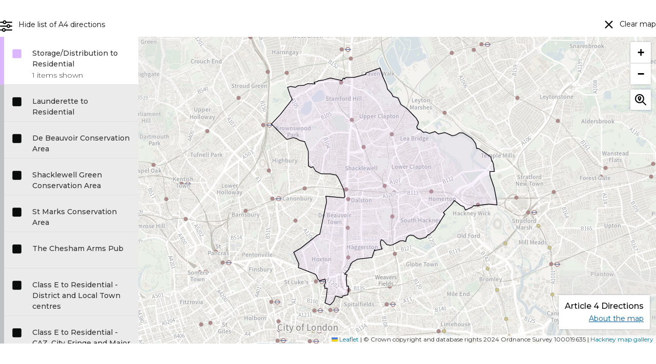

--- FILE ---
content_type: text/html; charset=utf-8
request_url: https://map2.hackney.gov.uk/maps/article-4-directions/embed.html
body_size: 955
content:
<!doctype html>
<html lang="en">
<head>  
    <meta charset="utf-8">
    <meta http-equiv="X-UA-Compatible" content="IE=edge">
    <meta name="viewport" content="initial-scale=1,user-scalable=no,maximum-scale=1,width=device-width">
    <meta name="mobile-web-app-capable" content="yes">
    <meta name="apple-mobile-web-app-capable" content="yes">

    <!-- Add styles -->
    <link rel="stylesheet" href="../dist/lbh-webmap.min.css">
</head>
<body class="govuk-template__body js-enabled">
    
    <a href="#exit-map-link" class="govuk-skip-link lbh-skip-link">Skip map</a>
    <div class="map__container">
        <div class="map__wrapper">
            <div class="map" id="map"></div>
        </div>         
    </div>
    
    <script src="../lbhfrontend/all.js"></script>  
    <script src="../dist/lbh-webmap.min.js"></script>
    <script src="https://cdn.jsdelivr.net/npm/danfojs@1.1.2/lib/bundle.min.js"></script>
</body>
    <script src="../dist/iframeResizer.contentWindow.min.js"></script>
</html>

--- FILE ---
content_type: text/css; charset=UTF-8
request_url: https://map2.hackney.gov.uk/maps/dist/lbh-webmap.min.css
body_size: 168955
content:
@charset "UTF-8";@import url("https://fonts.googleapis.com/css?family=Montserrat:200,300,400,500,700&display=swap");@import url("https://fonts.googleapis.com/css?family=Montserrat:300,400,500,700&display=swap");.leaflet-image-layer,.leaflet-layer,.leaflet-marker-icon,.leaflet-marker-shadow,.leaflet-pane,.leaflet-pane>canvas,.leaflet-pane>svg,.leaflet-tile,.leaflet-tile-container,.leaflet-zoom-box{left:0;position:absolute;top:0}.leaflet-container{overflow:hidden}.leaflet-marker-icon,.leaflet-marker-shadow,.leaflet-tile{-webkit-user-select:none;-moz-user-select:none;-ms-user-select:none;user-select:none;-webkit-user-drag:none}.leaflet-tile::-moz-selection{background:transparent}.leaflet-tile::selection{background:transparent}.leaflet-safari .leaflet-tile{image-rendering:-webkit-optimize-contrast}.leaflet-safari .leaflet-tile-container{height:1600px;-webkit-transform-origin:0 0;width:1600px}.leaflet-marker-icon,.leaflet-marker-shadow{display:block}.leaflet-container .leaflet-overlay-pane svg{max-height:none!important;max-width:none!important}.leaflet-container .leaflet-marker-pane img,.leaflet-container .leaflet-shadow-pane img,.leaflet-container .leaflet-tile,.leaflet-container .leaflet-tile-pane img,.leaflet-container img.leaflet-image-layer{max-height:none!important;max-width:none!important;padding:0;width:auto}.leaflet-container img.leaflet-tile{mix-blend-mode:plus-lighter}.leaflet-container.leaflet-touch-zoom{-ms-touch-action:pan-x pan-y;touch-action:pan-x pan-y}.leaflet-container.leaflet-touch-drag{-ms-touch-action:pinch-zoom;touch-action:none;touch-action:pinch-zoom}.leaflet-container.leaflet-touch-drag.leaflet-touch-zoom{-ms-touch-action:none;touch-action:none}.leaflet-container{-webkit-tap-highlight-color:transparent}.leaflet-container a{-webkit-tap-highlight-color:rgba(51,181,229,.4)}.leaflet-tile{-webkit-filter:inherit;filter:inherit;visibility:hidden}.leaflet-tile-loaded{visibility:inherit}.leaflet-zoom-box{-webkit-box-sizing:border-box;box-sizing:border-box;height:0;width:0;z-index:800}.leaflet-overlay-pane svg{-moz-user-select:none}.leaflet-pane{z-index:400}.leaflet-tile-pane{z-index:200}.leaflet-overlay-pane{z-index:400}.leaflet-shadow-pane{z-index:500}.leaflet-marker-pane{z-index:600}.leaflet-tooltip-pane{z-index:650}.leaflet-popup-pane{z-index:700}.leaflet-map-pane canvas{z-index:100}.leaflet-map-pane svg{z-index:200}.leaflet-vml-shape{height:1px;width:1px}.lvml{behavior:url(#default#VML);display:inline-block;position:absolute}.leaflet-control{pointer-events:visiblePainted;pointer-events:auto;position:relative;z-index:800}.leaflet-bottom,.leaflet-top{pointer-events:none;position:absolute;z-index:1000}.leaflet-top{top:0}.leaflet-right{right:0}.leaflet-bottom{bottom:0}.leaflet-left{left:0}.leaflet-control{clear:both;float:left}.leaflet-right .leaflet-control{float:right}.leaflet-top .leaflet-control{margin-top:10px}.leaflet-bottom .leaflet-control{margin-bottom:10px}.leaflet-left .leaflet-control{margin-left:10px}.leaflet-right .leaflet-control{margin-right:10px}.leaflet-fade-anim .leaflet-popup{opacity:0;-webkit-transition:opacity .2s linear;transition:opacity .2s linear}.leaflet-fade-anim .leaflet-map-pane .leaflet-popup{opacity:1}.leaflet-zoom-animated{-webkit-transform-origin:0 0;-ms-transform-origin:0 0;transform-origin:0 0}svg.leaflet-zoom-animated{will-change:transform}.leaflet-zoom-anim .leaflet-zoom-animated{-webkit-transition:-webkit-transform .25s cubic-bezier(0,0,.25,1);transition:-webkit-transform .25s cubic-bezier(0,0,.25,1);transition:transform .25s cubic-bezier(0,0,.25,1);transition:transform .25s cubic-bezier(0,0,.25,1),-webkit-transform .25s cubic-bezier(0,0,.25,1)}.leaflet-pan-anim .leaflet-tile,.leaflet-zoom-anim .leaflet-tile{-webkit-transition:none;transition:none}.leaflet-zoom-anim .leaflet-zoom-hide{visibility:hidden}.leaflet-interactive{cursor:pointer}.leaflet-grab{cursor:-webkit-grab;cursor:grab}.leaflet-crosshair,.leaflet-crosshair .leaflet-interactive{cursor:crosshair}.leaflet-control,.leaflet-popup-pane{cursor:auto}.leaflet-dragging .leaflet-grab,.leaflet-dragging .leaflet-grab .leaflet-interactive,.leaflet-dragging .leaflet-marker-draggable{cursor:move;cursor:-webkit-grabbing;cursor:grabbing}.leaflet-image-layer,.leaflet-marker-icon,.leaflet-marker-shadow,.leaflet-pane>svg path,.leaflet-tile-container{pointer-events:none}.leaflet-image-layer.leaflet-interactive,.leaflet-marker-icon.leaflet-interactive,.leaflet-pane>svg path.leaflet-interactive,svg.leaflet-image-layer.leaflet-interactive path{pointer-events:visiblePainted;pointer-events:auto}.leaflet-container{background:#ddd;outline-offset:1px}.leaflet-container a{color:#0078a8}.leaflet-zoom-box{background:hsla(0,0%,100%,.5);border:2px dotted #38f}.leaflet-container{font-family:Helvetica Neue,Arial,Helvetica,sans-serif;font-size:12px;font-size:.75rem;line-height:1.5}.leaflet-bar{border-radius:4px;-webkit-box-shadow:0 1px 5px rgba(0,0,0,.65);box-shadow:0 1px 5px rgba(0,0,0,.65)}.leaflet-bar a{background-color:#fff;border-bottom:1px solid #ccc;color:#000;display:block;height:26px;line-height:26px;text-align:center;text-decoration:none;width:26px}.leaflet-bar a,.leaflet-control-layers-toggle{background-position:50% 50%;background-repeat:no-repeat;display:block}.leaflet-bar a:focus,.leaflet-bar a:hover{background-color:#f4f4f4}.leaflet-bar a:first-child{border-top-left-radius:4px;border-top-right-radius:4px}.leaflet-bar a:last-child{border-bottom:none;border-bottom-left-radius:4px;border-bottom-right-radius:4px}.leaflet-bar a.leaflet-disabled{background-color:#f4f4f4;color:#bbb;cursor:default}.leaflet-touch .leaflet-bar a{height:30px;line-height:30px;width:30px}.leaflet-touch .leaflet-bar a:first-child{border-top-left-radius:2px;border-top-right-radius:2px}.leaflet-touch .leaflet-bar a:last-child{border-bottom-left-radius:2px;border-bottom-right-radius:2px}.leaflet-control-zoom-in,.leaflet-control-zoom-out{font:700 18px Lucida Console,Monaco,monospace;text-indent:1px}.leaflet-touch .leaflet-control-zoom-in,.leaflet-touch .leaflet-control-zoom-out{font-size:22px}.leaflet-control-layers{background:#fff;border-radius:5px;-webkit-box-shadow:0 1px 5px rgba(0,0,0,.4);box-shadow:0 1px 5px rgba(0,0,0,.4)}.leaflet-control-layers-toggle{background-image:url(images/layers.png);height:36px;width:36px}.leaflet-retina .leaflet-control-layers-toggle{background-image:url(images/layers-2x.png);background-size:26px 26px}.leaflet-touch .leaflet-control-layers-toggle{height:44px;width:44px}.leaflet-control-layers .leaflet-control-layers-list,.leaflet-control-layers-expanded .leaflet-control-layers-toggle{display:none}.leaflet-control-layers-expanded .leaflet-control-layers-list{display:block;position:relative}.leaflet-control-layers-expanded{background:#fff;color:#333;padding:6px 10px 6px 6px}.leaflet-control-layers-scrollbar{overflow-x:hidden;overflow-y:scroll;padding-right:5px}.leaflet-control-layers-selector{margin-top:2px;position:relative;top:1px}.leaflet-control-layers label{display:block;font-size:13px;font-size:1.08333em}.leaflet-control-layers-separator{border-top:1px solid #ddd;height:0;margin:5px -10px 5px -6px}.leaflet-default-icon-path{background-image:url(images/marker-icon.png)}.leaflet-container .leaflet-control-attribution{background:#fff;background:hsla(0,0%,100%,.8);margin:0}.leaflet-control-attribution,.leaflet-control-scale-line{color:#333;line-height:1.4;padding:0 5px}.leaflet-control-attribution a{text-decoration:none}.leaflet-control-attribution a:focus,.leaflet-control-attribution a:hover{text-decoration:underline}.leaflet-attribution-flag{display:inline!important;height:.6669em;vertical-align:baseline!important;width:1em}.leaflet-left .leaflet-control-scale{margin-left:5px}.leaflet-bottom .leaflet-control-scale{margin-bottom:5px}.leaflet-control-scale-line{background:hsla(0,0%,100%,.8);border:2px solid #777;border-top:none;-webkit-box-sizing:border-box;box-sizing:border-box;line-height:1.1;padding:2px 5px 1px;text-shadow:1px 1px #fff;white-space:nowrap}.leaflet-control-scale-line:not(:first-child){border-bottom:none;border-top:2px solid #777;margin-top:-2px}.leaflet-control-scale-line:not(:first-child):not(:last-child){border-bottom:2px solid #777}.leaflet-touch .leaflet-bar,.leaflet-touch .leaflet-control-attribution,.leaflet-touch .leaflet-control-layers{-webkit-box-shadow:none;box-shadow:none}.leaflet-touch .leaflet-bar,.leaflet-touch .leaflet-control-layers{background-clip:padding-box;border:2px solid rgba(0,0,0,.2)}.leaflet-popup{margin-bottom:20px;position:absolute;text-align:center}.leaflet-popup-content-wrapper{border-radius:12px;padding:1px;text-align:left}.leaflet-popup-content{font-size:13px;font-size:1.08333em;line-height:1.3;margin:13px 24px 13px 20px;min-height:1px}.leaflet-popup-content p{margin:1.3em 0}.leaflet-popup-tip-container{height:20px;left:50%;margin-left:-20px;margin-top:-1px;overflow:hidden;pointer-events:none;position:absolute;width:40px}.leaflet-popup-tip{height:17px;margin:-10px auto 0;padding:1px;pointer-events:auto;-webkit-transform:rotate(45deg);-ms-transform:rotate(45deg);transform:rotate(45deg);width:17px}.leaflet-popup-content-wrapper,.leaflet-popup-tip{background:#fff;-webkit-box-shadow:0 3px 14px rgba(0,0,0,.4);box-shadow:0 3px 14px rgba(0,0,0,.4);color:#333}.leaflet-container a.leaflet-popup-close-button{background:transparent;border:none;color:#757575;font:16px/24px Tahoma,Verdana,sans-serif;height:24px;position:absolute;right:0;text-align:center;text-decoration:none;top:0;width:24px}.leaflet-container a.leaflet-popup-close-button:focus,.leaflet-container a.leaflet-popup-close-button:hover{color:#585858}.leaflet-popup-scrolled{overflow:auto}.leaflet-oldie .leaflet-popup-content-wrapper{-ms-zoom:1}.leaflet-oldie .leaflet-popup-tip{-ms-filter:"progid:DXImageTransform.Microsoft.Matrix(M11=0.70710678, M12=0.70710678, M21=-0.70710678, M22=0.70710678)";filter:progid:DXImageTransform.Microsoft.Matrix(M11=0.70710678,M12=0.70710678,M21=-0.70710678,M22=0.70710678);margin:0 auto;width:24px}.leaflet-oldie .leaflet-control-layers,.leaflet-oldie .leaflet-control-zoom,.leaflet-oldie .leaflet-popup-content-wrapper,.leaflet-oldie .leaflet-popup-tip{border:1px solid #999}.leaflet-div-icon{background:#fff;border:1px solid #666}.leaflet-tooltip{background-color:#fff;border:1px solid #fff;border-radius:3px;-webkit-box-shadow:0 1px 3px rgba(0,0,0,.4);box-shadow:0 1px 3px rgba(0,0,0,.4);color:#222;padding:6px;pointer-events:none;position:absolute;-webkit-user-select:none;-moz-user-select:none;-ms-user-select:none;user-select:none;white-space:nowrap}.leaflet-tooltip.leaflet-interactive{cursor:pointer;pointer-events:auto}.leaflet-tooltip-bottom:before,.leaflet-tooltip-left:before,.leaflet-tooltip-right:before,.leaflet-tooltip-top:before{background:transparent;border:6px solid transparent;content:"";pointer-events:none;position:absolute}.leaflet-tooltip-bottom{margin-top:6px}.leaflet-tooltip-top{margin-top:-6px}.leaflet-tooltip-bottom:before,.leaflet-tooltip-top:before{left:50%;margin-left:-6px}.leaflet-tooltip-top:before{border-top-color:#fff;bottom:0;margin-bottom:-12px}.leaflet-tooltip-bottom:before{border-bottom-color:#fff;margin-left:-6px;margin-top:-12px;top:0}.leaflet-tooltip-left{margin-left:-6px}.leaflet-tooltip-right{margin-left:6px}.leaflet-tooltip-left:before,.leaflet-tooltip-right:before{margin-top:-6px;top:50%}.leaflet-tooltip-left:before{border-left-color:#fff;margin-right:-12px;right:0}.leaflet-tooltip-right:before{border-right-color:#fff;left:0;margin-left:-12px}@media print{.leaflet-control{-webkit-print-color-adjust:exact;print-color-adjust:exact}}.leaflet-bar button,.leaflet-bar button:hover{background-color:#fff;border:none;border-bottom:1px solid #ccc;color:#000;display:block;height:26px;line-height:26px;text-align:center;text-decoration:none;width:26px}.leaflet-bar button{background-position:50% 50%;background-repeat:no-repeat;display:block;overflow:hidden}.leaflet-bar button:hover{background-color:#f4f4f4}.leaflet-bar button:first-of-type{border-top-left-radius:4px;border-top-right-radius:4px}.leaflet-bar button:last-of-type{border-bottom:none;border-bottom-left-radius:4px;border-bottom-right-radius:4px}.leaflet-bar button.disabled,.leaflet-bar.disabled{cursor:default;opacity:.4;pointer-events:none}.easy-button-button .button-state{display:block;height:100%;position:relative;width:100%}.leaflet-touch .leaflet-bar button{height:30px;line-height:30px;width:30px}.leaflet-control-window-wrapper{display:none;opacity:0;-webkit-overflow-scrolling:touch;-webkit-box-sizing:border-box;box-sizing:border-box}.nonmodal{z-index:6000}.modal{background-color:rgba(0,0,0,.7);height:100%;left:0;position:fixed;top:0;width:100%;z-index:7000}.visible{display:block;opacity:1}.leaflet-control-window{border-radius:2px;-webkit-box-shadow:2px 2px 10px 0 rgba(0,0,0,.75);box-shadow:2px 2px 10px 0 rgba(0,0,0,.75);margin:8px;position:absolute;z-index:2000}.control-window{background-color:#fff;color:#353535;font:14px/1.5 Helvetica Neue,Arial,Helvetica,sans-serif}.leaflet-control-window .titlebar{cursor:grab;cursor:-webkit-grab;cursor:-moz-grab;min-height:38px;padding:10px 45px 10px 10px}.leaflet-control-window .close{background-color:rgba(0,0,0,.4);border-radius:100%;color:#e4e4e4;cursor:pointer;font:16px/14px Tahoma,Verdana,sans-serif;font-size:22pt;height:28px;line-height:.9em;position:absolute;right:8px;text-align:center;top:8px;-webkit-transition-duration:.2s;transition-duration:.2s;-webkit-transition-property:background;transition-property:background;-webkit-transition-timing-function:linear;transition-timing-function:linear;width:28px;z-index:30}.leaflet-control-window .close:hover{background-color:rgba(0,0,0,.65)}.leaflet-control-window .content{margin-top:-10px;overflow:auto;padding:8px;z-index:29}.leaflet-control-window .promptButtons{padding:16px;text-align:right}.leaflet-control-window button{background-color:transparent;border:0;border-radius:4px;color:inherit;cursor:pointer;display:inline-block;font-size:medium;font-weight:700;margin:12px 8px 0;opacity:.5;padding:8px;position:relative;text-align:center;text-decoration:none;-webkit-transition-duration:.2s;transition-duration:.2s;-webkit-transition-property:opacity;transition-property:opacity;-webkit-transition-timing-function:linear;transition-timing-function:linear;vertical-align:middle}.leaflet-control-window button:focus{outline:0}.leaflet-control-window button:hover{opacity:1}.disabled{opacity:.5;pointer-events:none}.leaflet-cluster-anim .leaflet-marker-icon,.leaflet-cluster-anim .leaflet-marker-shadow{-webkit-transition:-webkit-transform .3s ease-out,opacity .3s ease-in;-webkit-transition:opacity .3s ease-in,-webkit-transform .3s ease-out;transition:opacity .3s ease-in,-webkit-transform .3s ease-out;transition:transform .3s ease-out,opacity .3s ease-in;transition:transform .3s ease-out,opacity .3s ease-in,-webkit-transform .3s ease-out}.leaflet-cluster-spider-leg{-webkit-transition:-webkit-stroke-dashoffset .3s ease-out,-webkit-stroke-opacity .3s ease-in;-webkit-transition:stroke-dashoffset .3s ease-out,stroke-opacity .3s ease-in;transition:stroke-dashoffset .3s ease-out,stroke-opacity .3s ease-in}@-webkit-keyframes leaflet-gestures-fadein{0%{opacity:0}to{opacity:1}}@keyframes leaflet-gestures-fadein{0%{opacity:0}to{opacity:1}}.leaflet-container:after{-webkit-animation:leaflet-gestures-fadein .8s backwards;animation:leaflet-gestures-fadein .8s backwards;color:#fff;font-family:Roboto,Arial,sans-serif;font-size:22px;-webkit-box-pack:center;-ms-flex-pack:center;display:-webkit-box;display:-ms-flexbox;display:flex;justify-content:center;-webkit-box-align:center;-ms-flex-align:center;align-items:center;background:rgba(0,0,0,.5);bottom:0;left:0;padding:15px;pointer-events:none;position:absolute;right:0;top:0;z-index:461}.leaflet-gesture-handling-scroll-warning:after,.leaflet-gesture-handling-touch-warning:after{-webkit-animation:leaflet-gestures-fadein .8s forwards;animation:leaflet-gestures-fadein .8s forwards}.leaflet-gesture-handling-touch-warning:after{content:attr(data-gesture-handling-touch-content)}.leaflet-gesture-handling-scroll-warning:after{content:attr(data-gesture-handling-scroll-content)}.govuk-link{font-family:Montserrat;-webkit-font-smoothing:antialiased;-moz-osx-font-smoothing:grayscale}@media print{.govuk-link{font-family:sans-serif}}.govuk-link:focus{background-color:#fd0;-webkit-box-shadow:0 -2px #fd0,0 4px #0b0c0c;box-shadow:0 -2px #fd0,0 4px #0b0c0c;outline:3px solid transparent;text-decoration:none}.govuk-link:link{color:#1d70b8}.govuk-link:visited{color:#4c2c92}.govuk-link:hover{color:#003078}.govuk-link:active,.govuk-link:focus{color:#0b0c0c}@media print{[href^="/"].govuk-link:after,[href^="http://"].govuk-link:after,[href^="https://"].govuk-link:after{content:" (" attr(href) ")";font-size:90%;word-wrap:break-word}}.govuk-link--muted:active,.govuk-link--muted:hover,.govuk-link--muted:link,.govuk-link--muted:visited{color:#626a6e}.govuk-link--muted:focus,.govuk-link--text-colour:active,.govuk-link--text-colour:focus,.govuk-link--text-colour:hover,.govuk-link--text-colour:link,.govuk-link--text-colour:visited{color:#0b0c0c}@media print{.govuk-link--text-colour:active,.govuk-link--text-colour:focus,.govuk-link--text-colour:hover,.govuk-link--text-colour:link,.govuk-link--text-colour:visited{color:#000}}.govuk-link--no-visited-state:link,.govuk-link--no-visited-state:visited{color:#1d70b8}.govuk-link--no-visited-state:hover{color:#003078}.govuk-link--no-visited-state:active,.govuk-link--no-visited-state:focus,.govuk-list{color:#0b0c0c}.govuk-list{font-family:Montserrat;-webkit-font-smoothing:antialiased;-moz-osx-font-smoothing:grayscale;font-size:16px;font-size:1rem;font-weight:400;line-height:1.25;list-style-type:none;margin-bottom:15px;margin-top:0;padding-left:0}@media print{.govuk-list{font-family:sans-serif}}@media (min-width:40.0625em){.govuk-list{font-size:19px;font-size:1.1875rem;line-height:1.3157894737}}@media print{.govuk-list{color:#000;font-size:14pt;line-height:1.15}}@media (min-width:40.0625em){.govuk-list{margin-bottom:20px}}.govuk-list .govuk-list{margin-top:10px}.govuk-list>li{margin-bottom:5px}.govuk-list--bullet{list-style-type:disc;padding-left:20px}.govuk-list--number{list-style-type:decimal;padding-left:20px}.govuk-list--bullet>li,.govuk-list--number>li{margin-bottom:0}@media (min-width:40.0625em){.govuk-list--bullet>li,.govuk-list--number>li{margin-bottom:5px}}.govuk-template{background-color:#f3f2f1;-webkit-text-size-adjust:100%;-moz-text-size-adjust:100%;-ms-text-size-adjust:100%;text-size-adjust:100%}@media screen{.govuk-template{overflow-y:scroll}}.govuk-template__body{background-color:#fff;margin:0}.govuk-heading-xl{color:#0b0c0c;font-family:Montserrat;-webkit-font-smoothing:antialiased;-moz-osx-font-smoothing:grayscale;display:block;font-size:32px;font-size:2rem;font-weight:700;line-height:1.09375;margin-bottom:30px;margin-top:0}@media print{.govuk-heading-xl{color:#000;font-family:sans-serif}}@media (min-width:40.0625em){.govuk-heading-xl{font-size:48px;font-size:3rem;line-height:1.0416666667}}@media print{.govuk-heading-xl{font-size:32pt;line-height:1.15}}@media (min-width:40.0625em){.govuk-heading-xl{margin-bottom:50px}}.govuk-heading-l{color:#0b0c0c;font-family:Montserrat;-webkit-font-smoothing:antialiased;-moz-osx-font-smoothing:grayscale;display:block;font-size:24px;font-size:1.5rem;font-weight:700;line-height:1.0416666667;margin-bottom:20px;margin-top:0}@media print{.govuk-heading-l{color:#000;font-family:sans-serif}}@media (min-width:40.0625em){.govuk-heading-l{font-size:36px;font-size:2.25rem;line-height:1.1111111111}}@media print{.govuk-heading-l{font-size:24pt;line-height:1.05}}@media (min-width:40.0625em){.govuk-heading-l{margin-bottom:30px}}.govuk-heading-m{color:#0b0c0c;font-family:Montserrat;-webkit-font-smoothing:antialiased;-moz-osx-font-smoothing:grayscale;display:block;font-size:18px;font-size:1.125rem;font-weight:700;line-height:1.1111111111;margin-bottom:15px;margin-top:0}@media print{.govuk-heading-m{color:#000;font-family:sans-serif}}@media (min-width:40.0625em){.govuk-heading-m{font-size:24px;font-size:1.5rem;line-height:1.25}}@media print{.govuk-heading-m{font-size:18pt;line-height:1.15}}@media (min-width:40.0625em){.govuk-heading-m{margin-bottom:20px}}.govuk-heading-s{color:#0b0c0c;font-family:Montserrat;-webkit-font-smoothing:antialiased;-moz-osx-font-smoothing:grayscale;display:block;font-size:16px;font-size:1rem;font-weight:700;line-height:1.25;margin-bottom:15px;margin-top:0}@media print{.govuk-heading-s{color:#000;font-family:sans-serif}}@media (min-width:40.0625em){.govuk-heading-s{font-size:19px;font-size:1.1875rem;line-height:1.3157894737}}@media print{.govuk-heading-s{font-size:14pt;line-height:1.15}}@media (min-width:40.0625em){.govuk-heading-s{margin-bottom:20px}}.govuk-caption-xl{font-family:Montserrat;-webkit-font-smoothing:antialiased;-moz-osx-font-smoothing:grayscale;color:#626a6e;display:block;font-size:18px;font-size:1.125rem;font-weight:400;line-height:1.1111111111;margin-bottom:5px}@media print{.govuk-caption-xl{font-family:sans-serif}}@media (min-width:40.0625em){.govuk-caption-xl{font-size:27px;font-size:1.6875rem;line-height:1.1111111111}}@media print{.govuk-caption-xl{font-size:18pt;line-height:1.15}}.govuk-caption-l{font-family:Montserrat;-webkit-font-smoothing:antialiased;-moz-osx-font-smoothing:grayscale;color:#626a6e;display:block;font-size:18px;font-size:1.125rem;font-weight:400;line-height:1.1111111111;margin-bottom:5px}@media print{.govuk-caption-l{font-family:sans-serif}}@media (min-width:40.0625em){.govuk-caption-l{font-size:24px;font-size:1.5rem;line-height:1.25}}@media print{.govuk-caption-l{font-size:18pt;line-height:1.15}}@media (min-width:40.0625em){.govuk-caption-l{margin-bottom:0}}.govuk-caption-m{font-family:Montserrat;-webkit-font-smoothing:antialiased;-moz-osx-font-smoothing:grayscale;color:#626a6e;display:block;font-size:16px;font-size:1rem;font-weight:400;line-height:1.25}@media print{.govuk-caption-m{font-family:sans-serif}}@media (min-width:40.0625em){.govuk-caption-m{font-size:19px;font-size:1.1875rem;line-height:1.3157894737}}@media print{.govuk-caption-m{font-size:14pt;line-height:1.15}}.govuk-body-l,.govuk-body-lead{color:#0b0c0c;font-family:Montserrat;-webkit-font-smoothing:antialiased;-moz-osx-font-smoothing:grayscale;font-size:18px;font-size:1.125rem;font-weight:400;line-height:1.1111111111;margin-bottom:20px;margin-top:0}@media print{.govuk-body-l,.govuk-body-lead{color:#000;font-family:sans-serif}}@media (min-width:40.0625em){.govuk-body-l,.govuk-body-lead{font-size:24px;font-size:1.5rem;line-height:1.25}}@media print{.govuk-body-l,.govuk-body-lead{font-size:18pt;line-height:1.15}}@media (min-width:40.0625em){.govuk-body-l,.govuk-body-lead{margin-bottom:30px}}.govuk-body,.govuk-body-m{color:#0b0c0c;font-family:Montserrat;-webkit-font-smoothing:antialiased;-moz-osx-font-smoothing:grayscale;font-size:16px;font-size:1rem;font-weight:400;line-height:1.25;margin-bottom:15px;margin-top:0}@media print{.govuk-body,.govuk-body-m{color:#000;font-family:sans-serif}}@media (min-width:40.0625em){.govuk-body,.govuk-body-m{font-size:19px;font-size:1.1875rem;line-height:1.3157894737}}@media print{.govuk-body,.govuk-body-m{font-size:14pt;line-height:1.15}}@media (min-width:40.0625em){.govuk-body,.govuk-body-m{margin-bottom:20px}}.govuk-body-s{color:#0b0c0c;font-family:Montserrat;-webkit-font-smoothing:antialiased;-moz-osx-font-smoothing:grayscale;font-size:14px;font-size:.875rem;font-weight:400;line-height:1.1428571429;margin-bottom:15px;margin-top:0}@media print{.govuk-body-s{color:#000;font-family:sans-serif}}@media (min-width:40.0625em){.govuk-body-s{font-size:16px;font-size:1rem;line-height:1.25}}@media print{.govuk-body-s{font-size:14pt;line-height:1.2}}@media (min-width:40.0625em){.govuk-body-s{margin-bottom:20px}}.govuk-body-xs{color:#0b0c0c;font-family:Montserrat;-webkit-font-smoothing:antialiased;-moz-osx-font-smoothing:grayscale;font-size:12px;font-size:.75rem;font-weight:400;line-height:1.25;margin-bottom:15px;margin-top:0}@media print{.govuk-body-xs{color:#000;font-family:sans-serif}}@media (min-width:40.0625em){.govuk-body-xs{font-size:14px;font-size:.875rem;line-height:1.4285714286}}@media print{.govuk-body-xs{font-size:12pt;line-height:1.2}}@media (min-width:40.0625em){.govuk-body-xs{margin-bottom:20px}}.govuk-body-l+.govuk-heading-l,.govuk-body-lead+.govuk-heading-l{padding-top:5px}@media (min-width:40.0625em){.govuk-body-l+.govuk-heading-l,.govuk-body-lead+.govuk-heading-l{padding-top:10px}}.govuk-body+.govuk-heading-l,.govuk-body-m+.govuk-heading-l,.govuk-body-s+.govuk-heading-l,.govuk-list+.govuk-heading-l{padding-top:15px}@media (min-width:40.0625em){.govuk-body+.govuk-heading-l,.govuk-body-m+.govuk-heading-l,.govuk-body-s+.govuk-heading-l,.govuk-list+.govuk-heading-l{padding-top:20px}}.govuk-body+.govuk-heading-m,.govuk-body+.govuk-heading-s,.govuk-body-m+.govuk-heading-m,.govuk-body-m+.govuk-heading-s,.govuk-body-s+.govuk-heading-m,.govuk-body-s+.govuk-heading-s,.govuk-list+.govuk-heading-m,.govuk-list+.govuk-heading-s{padding-top:5px}@media (min-width:40.0625em){.govuk-body+.govuk-heading-m,.govuk-body+.govuk-heading-s,.govuk-body-m+.govuk-heading-m,.govuk-body-m+.govuk-heading-s,.govuk-body-s+.govuk-heading-m,.govuk-body-s+.govuk-heading-s,.govuk-list+.govuk-heading-m,.govuk-list+.govuk-heading-s{padding-top:10px}}.govuk-section-break{border:0;margin:0}.govuk-section-break--xl{margin-bottom:30px;margin-top:30px}@media (min-width:40.0625em){.govuk-section-break--xl{margin-bottom:50px;margin-top:50px}}.govuk-section-break--l{margin-bottom:20px;margin-top:20px}@media (min-width:40.0625em){.govuk-section-break--l{margin-bottom:30px;margin-top:30px}}.govuk-section-break--m{margin-bottom:15px;margin-top:15px}@media (min-width:40.0625em){.govuk-section-break--m{margin-bottom:20px;margin-top:20px}}.govuk-section-break--visible{border-bottom:1px solid #b1b4b6}a,abbr,acronym,address,applet,article,aside,audio,b,big,blockquote,body,canvas,caption,center,cite,code,dd,del,details,dfn,div,dl,dt,em,embed,fieldset,figcaption,figure,footer,form,h1,h2,h3,h4,h5,h6,header,hgroup,html,i,iframe,img,ins,kbd,label,legend,li,mark,menu,nav,object,ol,output,p,pre,q,ruby,s,samp,section,small,span,strike,strong,sub,summary,sup,table,tbody,td,tfoot,th,thead,time,tr,tt,u,ul,var,video{border:0;font:inherit;font-size:100%;padding:0;vertical-align:baseline}.lbh-link{font-family:Montserrat;-webkit-font-smoothing:antialiased;-moz-osx-font-smoothing:grayscale}.lbh-link:focus{background-color:#fd0;-webkit-box-shadow:0 -2px #fd0,0 4px #0b0c0c;box-shadow:0 -2px #fd0,0 4px #0b0c0c;outline:3px solid transparent;text-decoration:none}.lbh-link:link{color:#025ea6}.lbh-link:visited{color:#8031a7}.lbh-link:hover{color:#0085ca}.lbh-link:active{color:#2b8cc4}.lbh-link:focus{color:#0b0c0c}@media print{.lbh-link[href^="/"]:after,.lbh-link[href^="http://"]:after,.lbh-link[href^="https://"]:after{content:" (" attr(href) ")";font-size:90%;word-wrap:break-word}}.lbh-link--muted:active,.lbh-link--muted:hover,.lbh-link--muted:link,.lbh-link--muted:visited{color:#626a6e}.lbh-link--muted:focus,.lbh-link--text-colour:active,.lbh-link--text-colour:focus,.lbh-link--text-colour:hover,.lbh-link--text-colour:link,.lbh-link--text-colour:visited{color:#0b0c0c}@media print{.lbh-link--text-colour:active,.lbh-link--text-colour:focus,.lbh-link--text-colour:hover,.lbh-link--text-colour:link,.lbh-link--text-colour:visited{color:#000}}.lbh-link--no-visited-state:link,.lbh-link--no-visited-state:visited{color:#1d70b8}.lbh-link--no-visited-state:hover{color:#003078}.lbh-link--no-visited-state:active,.lbh-link--no-visited-state:focus,.lbh-list{color:#0b0c0c}.lbh-list{font-family:Montserrat;-webkit-font-smoothing:antialiased;-moz-osx-font-smoothing:grayscale;font-size:16px;font-size:1rem;font-weight:300;line-height:19px;line-height:1.1875rem;list-style-type:none;padding-left:0}*+.lbh-list{margin-top:1.5em}@media (min-width:40.0625em){.lbh-list{font-size:19px;font-size:1.1875rem;line-height:23px;line-height:1.4375rem}}.lbh-list .govuk-list,.lbh-list .lbh-list,.lbh-list>li+li{margin-top:.75rem}.lbh-list--bullet{list-style-type:disc;padding-left:1.125rem}.lbh-list--bullet>li{margin-bottom:0}.lbh-list--bullet .lbh-list--bullet{list-style-type:circle}.lbh-list--number{list-style-type:decimal;padding-left:1.125rem}.lbh-list--number>li{margin-bottom:0}.lbh-heading-h1,h1{font-family:Montserrat;-webkit-font-smoothing:antialiased;-moz-osx-font-smoothing:grayscale;color:#0b0c0c;display:block;font-size:32px;font-size:2rem;font-weight:500;line-height:38px;line-height:2.375rem}@media (min-width:40.0625em){.lbh-heading-h1,h1{font-size:48px;font-size:3rem;line-height:58px;line-height:3.625rem}}.lbh-heading-h2,h2{font-family:Montserrat;-webkit-font-smoothing:antialiased;-moz-osx-font-smoothing:grayscale;color:#0b0c0c;display:block;font-size:24px;font-size:1.5rem;font-weight:500;line-height:29px;line-height:1.8125rem}@media (min-width:40.0625em){.lbh-heading-h2,h2{font-size:30px;font-size:1.875rem;line-height:36px;line-height:2.25rem}}.lbh-heading-h3,h3{font-family:Montserrat;-webkit-font-smoothing:antialiased;-moz-osx-font-smoothing:grayscale;color:#0b0c0c;display:block;font-size:20px;font-size:1.25rem;font-weight:500;line-height:24px;line-height:1.5rem}@media (min-width:40.0625em){.lbh-heading-h3,h3{font-size:24px;font-size:1.5rem;line-height:29px;line-height:1.8125rem}}.lbh-heading-h4,h4{font-family:Montserrat;-webkit-font-smoothing:antialiased;-moz-osx-font-smoothing:grayscale;color:#0b0c0c;display:block;font-size:18px;font-size:1.125rem;font-weight:500;line-height:22px;line-height:1.375rem}@media (min-width:40.0625em){.lbh-heading-h4,h4{font-size:20px;font-size:1.25rem;line-height:24px;line-height:1.5rem}}.lbh-heading-h5,h5{font-family:Montserrat;-webkit-font-smoothing:antialiased;-moz-osx-font-smoothing:grayscale;color:#0b0c0c;display:block;font-size:16px;font-size:1rem;font-weight:500;line-height:19px;line-height:1.1875rem}@media (min-width:40.0625em){.lbh-heading-h5,h5{font-size:18px;font-size:1.125rem;line-height:22px;line-height:1.375rem}}.lbh-heading-h6,h6{font-family:Montserrat;-webkit-font-smoothing:antialiased;-moz-osx-font-smoothing:grayscale;color:#0b0c0c;display:block;font-size:14px;font-size:.875rem;font-weight:500;line-height:17px;line-height:1.0625rem}@media (min-width:40.0625em){.lbh-heading-h6,h6{font-size:16px;font-size:1rem;line-height:19px;line-height:1.1875rem}}.lbh-heading-large-light{font-family:Montserrat;-webkit-font-smoothing:antialiased;-moz-osx-font-smoothing:grayscale;color:#0b0c0c;display:block;font-size:24px;font-size:1.5rem;font-weight:500;font-weight:200;line-height:29px;line-height:1.8125rem}@media (min-width:40.0625em){.lbh-heading-large-light{font-size:36px;font-size:2.25rem;line-height:43px;line-height:2.6875rem}}.lbh-body-l{font-family:Montserrat;-webkit-font-smoothing:antialiased;-moz-osx-font-smoothing:grayscale;color:#0b0c0c;font-size:19px;font-size:1.1875rem;font-weight:300;line-height:28px;line-height:1.75rem}@media (min-width:40.0625em){.lbh-body-l{font-size:24px;font-size:1.5rem;font-weight:300;line-height:33px;line-height:2.0625rem}}.lbh-body-m{font-family:Montserrat;-webkit-font-smoothing:antialiased;-moz-osx-font-smoothing:grayscale;color:#0b0c0c;font-size:16px;font-size:1rem;font-weight:300;line-height:26px;line-height:1.625rem}@media (min-width:40.0625em){.lbh-body-m{font-size:19px;font-size:1.1875rem;line-height:30px;line-height:1.875rem}}.lbh-body-s{font-family:Montserrat;-webkit-font-smoothing:antialiased;-moz-osx-font-smoothing:grayscale;color:#0b0c0c;font-size:13px;font-size:.8125rem;font-weight:400;line-height:19px;line-height:1.1875rem}@media (min-width:40.0625em){.lbh-body-s{font-size:16px;font-size:1rem;line-height:24px;line-height:1.5rem}}.lbh-body-xs{font-size:14px;font-size:.875rem;font-weight:400;line-height:24px;line-height:1.5rem}.lbh-body-lead,.lbh-body-xs{font-family:Montserrat;-webkit-font-smoothing:antialiased;-moz-osx-font-smoothing:grayscale;color:#0b0c0c}.lbh-body-lead{font-size:19px;font-size:1.1875rem;font-weight:300;line-height:28px;line-height:1.75rem}@media (min-width:40.0625em){.lbh-body-lead{font-size:24px;font-size:1.5rem;font-weight:300;line-height:33px;line-height:2.0625rem}}.lbh-body{font-family:Montserrat;-webkit-font-smoothing:antialiased;-moz-osx-font-smoothing:grayscale;color:#0b0c0c;font-size:16px;font-size:1rem;font-weight:300;line-height:26px;line-height:1.625rem}@media (min-width:40.0625em){.lbh-body{font-size:19px;font-size:1.1875rem;line-height:30px;line-height:1.875rem}}strong{font-weight:500}html{scroll-behavior:smooth}.govuk-form-group{margin-bottom:20px}.govuk-form-group:after{clear:both;content:"";display:block}@media (min-width:40.0625em){.govuk-form-group{margin-bottom:30px}}.govuk-form-group .govuk-form-group:last-of-type{margin-bottom:0}.govuk-form-group--error{border-left:5px solid #d4351c;padding-left:15px}.govuk-form-group--error .govuk-form-group{border:0;padding:0}.govuk-grid-row{margin-left:-15px;margin-right:-15px}.govuk-grid-row:after{clear:both;content:"";display:block}.govuk-grid-column-one-quarter{-webkit-box-sizing:border-box;box-sizing:border-box;padding:0 15px;width:100%}@media (min-width:40.0625em){.govuk-grid-column-one-quarter{float:left;width:25%}}.govuk-grid-column-one-third{-webkit-box-sizing:border-box;box-sizing:border-box;padding:0 15px;width:100%}@media (min-width:40.0625em){.govuk-grid-column-one-third{float:left;width:33.3333%}}.govuk-grid-column-one-half{-webkit-box-sizing:border-box;box-sizing:border-box;padding:0 15px;width:100%}@media (min-width:40.0625em){.govuk-grid-column-one-half{float:left;width:50%}}.govuk-grid-column-two-thirds{-webkit-box-sizing:border-box;box-sizing:border-box;padding:0 15px;width:100%}@media (min-width:40.0625em){.govuk-grid-column-two-thirds{float:left;width:66.6666%}}.govuk-grid-column-three-quarters{-webkit-box-sizing:border-box;box-sizing:border-box;padding:0 15px;width:100%}@media (min-width:40.0625em){.govuk-grid-column-three-quarters{float:left;width:75%}}.govuk-grid-column-full{-webkit-box-sizing:border-box;box-sizing:border-box;padding:0 15px;width:100%}@media (min-width:40.0625em){.govuk-grid-column-full{float:left;width:100%}}.govuk-grid-column-one-quarter-from-desktop{-webkit-box-sizing:border-box;box-sizing:border-box;padding:0 15px}@media (min-width:48.0625em){.govuk-grid-column-one-quarter-from-desktop{float:left;width:25%}}.govuk-grid-column-one-third-from-desktop{-webkit-box-sizing:border-box;box-sizing:border-box;padding:0 15px}@media (min-width:48.0625em){.govuk-grid-column-one-third-from-desktop{float:left;width:33.3333%}}.govuk-grid-column-one-half-from-desktop{-webkit-box-sizing:border-box;box-sizing:border-box;padding:0 15px}@media (min-width:48.0625em){.govuk-grid-column-one-half-from-desktop{float:left;width:50%}}.govuk-grid-column-two-thirds-from-desktop{-webkit-box-sizing:border-box;box-sizing:border-box;padding:0 15px}@media (min-width:48.0625em){.govuk-grid-column-two-thirds-from-desktop{float:left;width:66.6666%}}.govuk-grid-column-three-quarters-from-desktop{-webkit-box-sizing:border-box;box-sizing:border-box;padding:0 15px}@media (min-width:48.0625em){.govuk-grid-column-three-quarters-from-desktop{float:left;width:75%}}.govuk-grid-column-full-from-desktop{-webkit-box-sizing:border-box;box-sizing:border-box;padding:0 15px}@media (min-width:48.0625em){.govuk-grid-column-full-from-desktop{float:left;width:100%}}.govuk-main-wrapper{display:block;padding-bottom:20px;padding-top:20px}@media (min-width:40.0625em){.govuk-main-wrapper{padding-bottom:40px;padding-top:40px}}.govuk-main-wrapper--auto-spacing:first-child,.govuk-main-wrapper--l{padding-top:30px}@media (min-width:40.0625em){.govuk-main-wrapper--auto-spacing:first-child,.govuk-main-wrapper--l{padding-top:50px}}.govuk-width-container{margin-left:15px;margin-right:15px;max-width:960px}@supports (margin:max(calc(0px))){.govuk-width-container{margin-left:max(15px,calc(15px + env(safe-area-inset-left)));margin-right:max(15px,calc(15px + env(safe-area-inset-right)))}}@media (min-width:40.0625em){.govuk-width-container{margin-left:30px;margin-right:30px}@supports (margin:max(calc(0px))){.govuk-width-container{margin-left:max(30px,calc(15px + env(safe-area-inset-left)));margin-right:max(30px,calc(15px + env(safe-area-inset-right)))}}}@media (min-width:1020px){.govuk-width-container{margin-left:auto;margin-right:auto}@supports (margin:max(calc(0px))){.govuk-width-container{margin-left:auto;margin-right:auto}}}.lbh-main-wrapper{display:block;margin-top:0;padding-bottom:1.5rem;padding-top:2.25rem}@media (min-width:40.0625em){.lbh-main-wrapper{padding-bottom:3.75rem;padding-top:3.75rem}}.lbh-container{margin-left:15px;margin-right:15px;max-width:960px}@supports (margin:max(calc(0px))){.lbh-container{margin-left:max(15px,calc(15px + env(safe-area-inset-left)));margin-right:max(15px,calc(15px + env(safe-area-inset-right)))}}@media (min-width:40.0625em){.lbh-container{margin-left:30px;margin-right:30px}@supports (margin:max(calc(0px))){.lbh-container{margin-left:max(30px,calc(15px + env(safe-area-inset-left)));margin-right:max(30px,calc(15px + env(safe-area-inset-right)))}}}@media (min-width:1020px){.lbh-container{margin-left:auto;margin-right:auto}@supports (margin:max(calc(0px))){.lbh-container{margin-left:auto;margin-right:auto}}}.govuk-accordion{margin-bottom:20px}@media (min-width:40.0625em){.govuk-accordion{margin-bottom:30px}}.govuk-accordion__section{padding-top:15px}.govuk-accordion__section-header{padding-bottom:15px;padding-top:15px}.govuk-accordion__section-heading{margin-bottom:0;margin-top:0}.govuk-accordion__section-button{font-family:Montserrat;-webkit-font-smoothing:antialiased;-moz-osx-font-smoothing:grayscale;display:inline-block;font-size:18px;font-size:1.125rem;font-weight:700;line-height:1.1111111111;margin-bottom:0;padding-top:15px}@media print{.govuk-accordion__section-button{font-family:sans-serif}}@media (min-width:40.0625em){.govuk-accordion__section-button{font-size:24px;font-size:1.5rem;line-height:1.25}}@media print{.govuk-accordion__section-button{font-size:18pt;line-height:1.15}}.govuk-accordion__section-summary{margin-bottom:0;margin-top:10px}.govuk-accordion__section-content>:last-child{margin-bottom:0}.js-enabled .govuk-accordion{border-bottom:1px solid #b1b4b6}.js-enabled .govuk-accordion__section{padding-top:0}.js-enabled .govuk-accordion__section-content{display:none;padding-bottom:15px;padding-top:15px}@media (min-width:40.0625em){.js-enabled .govuk-accordion__section-content{padding-bottom:15px;padding-top:15px}}.js-enabled .govuk-accordion__section--expanded .govuk-accordion__section-content{display:block}.js-enabled .govuk-accordion__open-all{-webkit-appearance:none;background:none;border-width:0;color:#1d70b8;cursor:pointer;font-family:Montserrat;font-size:14px;font-size:.875rem;font-weight:400;line-height:1.1428571429;margin:0;padding:0;position:relative;z-index:1;-webkit-font-smoothing:antialiased;-moz-osx-font-smoothing:grayscale}@media (min-width:40.0625em){.js-enabled .govuk-accordion__open-all{font-size:16px;font-size:1rem;line-height:1.25}}@media print{.js-enabled .govuk-accordion__open-all{font-family:sans-serif;font-size:14pt;line-height:1.2}}.js-enabled .govuk-accordion__open-all:focus{background-color:#fd0;-webkit-box-shadow:0 -2px #fd0,0 4px #0b0c0c;box-shadow:0 -2px #fd0,0 4px #0b0c0c;outline:3px solid transparent;text-decoration:none}.js-enabled .govuk-accordion__open-all:link{color:#1d70b8}.js-enabled .govuk-accordion__open-all:visited{color:#4c2c92}.js-enabled .govuk-accordion__open-all:hover{color:#003078}.js-enabled .govuk-accordion__open-all:active,.js-enabled .govuk-accordion__open-all:focus{color:#0b0c0c}.js-enabled .govuk-accordion__open-all::-moz-focus-inner{border:0;padding:0}.js-enabled .govuk-accordion__section-header{border-top:1px solid #b1b4b6;color:#1d70b8;cursor:pointer;padding-right:40px;position:relative}@media (hover:none){.js-enabled .govuk-accordion__section-header:hover{border-top-color:#1d70b8;-webkit-box-shadow:inset 0 3px 0 0 #1d70b8;box-shadow:inset 0 3px 0 0 #1d70b8}}.js-enabled .govuk-accordion__section-button{font-family:Montserrat;-webkit-font-smoothing:antialiased;-moz-osx-font-smoothing:grayscale;-webkit-appearance:none;background:none;border-width:0;color:inherit;cursor:pointer;margin-bottom:0;margin-left:0;margin-top:0;padding:0;text-align:left}@media print{.js-enabled .govuk-accordion__section-button{font-family:sans-serif}}.js-enabled .govuk-accordion__section-button:focus{background-color:#fd0;-webkit-box-shadow:0 -2px #fd0,0 4px #0b0c0c;box-shadow:0 -2px #fd0,0 4px #0b0c0c;color:#0b0c0c;outline:3px solid transparent;text-decoration:none}.js-enabled .govuk-accordion__section-button::-moz-focus-inner{border:0;padding:0}.js-enabled .govuk-accordion__section-button:after{bottom:0;content:"";left:0;position:absolute;right:0;top:0}.js-enabled .govuk-accordion__section-button:hover:not(:focus){text-decoration:underline}@media (hover:none){.js-enabled .govuk-accordion__section-button:hover{text-decoration:none}}.js-enabled .govuk-accordion__controls{text-align:right}.js-enabled .govuk-accordion__icon{height:16px;margin-top:-8px;position:absolute;right:15px;top:50%;width:16px}.js-enabled .govuk-accordion__icon:after,.js-enabled .govuk-accordion__icon:before{background-color:#0b0c0c;border:2px solid transparent;bottom:0;-webkit-box-sizing:border-box;box-sizing:border-box;content:"";height:25%;left:0;margin:auto;position:absolute;right:0;top:0;width:25%}.js-enabled .govuk-accordion__icon:before{width:100%}.js-enabled .govuk-accordion__icon:after{height:100%}.js-enabled .govuk-accordion__section--expanded .govuk-accordion__icon:after{content:" ";display:none}.lbh-accordion{z-index:1}.lbh-accordion .govuk-accordion__section+.govuk-accordion__section{margin-top:0}.lbh-accordion .govuk-accordion__section-button{font-family:Montserrat;-webkit-font-smoothing:antialiased;-moz-osx-font-smoothing:grayscale;color:#0b0c0c;display:block;font-size:16px;font-size:1rem;font-weight:500;line-height:19px;line-height:1.1875rem}@media (min-width:40.0625em){.lbh-accordion .govuk-accordion__section-button{font-size:18px;font-size:1.125rem;line-height:22px;line-height:1.375rem}}.lbh-accordion .govuk-accordion__section-content{margin-top:0}.lbh-accordion .govuk-accordion__section-content,.lbh-accordion .govuk-accordion__section-summary{font-family:Montserrat;-webkit-font-smoothing:antialiased;-moz-osx-font-smoothing:grayscale;color:#0b0c0c;font-size:16px;font-size:1rem;font-weight:300;line-height:26px;line-height:1.625rem}@media (min-width:40.0625em){.lbh-accordion .govuk-accordion__section-content,.lbh-accordion .govuk-accordion__section-summary{font-size:19px;font-size:1.1875rem;line-height:30px;line-height:1.875rem}}.lbh-announcement{background:rgba(164,214,94,.2);border-bottom:1px solid #84bd00;border-top:1px solid #84bd00;padding:2.25rem 0}.lbh-phase-banner+.lbh-announcement{margin-top:-1px}.lbh-announcement+.lbh-announcement{margin-top:0}.lbh-announcement--site{background:rgba(164,214,94,.5)}.lbh-announcement__title{margin-bottom:.75rem;margin-top:0}.lbh-announcement__content{font-family:Montserrat;-webkit-font-smoothing:antialiased;-moz-osx-font-smoothing:grayscale;color:#0b0c0c;font-size:16px;font-size:1rem;font-weight:300;font-weight:400;line-height:26px;line-height:1.625rem}@media (min-width:40.0625em){.lbh-announcement__content{font-size:19px;font-size:1.1875rem;line-height:30px;line-height:1.875rem}}.lbh-announcement__content a{font-family:Montserrat;-webkit-font-smoothing:antialiased;-moz-osx-font-smoothing:grayscale}.lbh-announcement__content a:focus{background-color:#fd0;-webkit-box-shadow:0 -2px #fd0,0 4px #0b0c0c;box-shadow:0 -2px #fd0,0 4px #0b0c0c;outline:3px solid transparent;text-decoration:none}.lbh-announcement__content a:link{color:#025ea6}.lbh-announcement__content a:visited{color:#8031a7}.lbh-announcement__content a:hover{color:#0085ca}.lbh-announcement__content a:active{color:#2b8cc4}.lbh-announcement__content a:focus{color:#0b0c0c}@media print{.lbh-announcement__content a[href^="/"]:after,.lbh-announcement__content a[href^="http://"]:after,.lbh-announcement__content a[href^="https://"]:after{content:" (" attr(href) ")";font-size:90%;word-wrap:break-word}}.lbh-announcement__content p:last-child{margin-bottom:0}.govuk-back-link{font-family:Montserrat;font-size:14px;font-size:.875rem;line-height:1.1428571429;-webkit-font-smoothing:antialiased;-moz-osx-font-smoothing:grayscale;display:inline-block;margin-bottom:15px;margin-top:15px;padding-left:14px;position:relative}@media (min-width:40.0625em){.govuk-back-link{font-size:16px;font-size:1rem;line-height:1.25}}@media print{.govuk-back-link{font-family:sans-serif;font-size:14pt;line-height:1.2}}.govuk-back-link:focus{background-color:#fd0;-webkit-box-shadow:0 -2px #fd0,0 4px #0b0c0c;box-shadow:0 -2px #fd0,0 4px #0b0c0c;color:#0b0c0c;outline:3px solid transparent;text-decoration:none}.govuk-back-link:active,.govuk-back-link:focus,.govuk-back-link:hover,.govuk-back-link:link,.govuk-back-link:visited{color:#0b0c0c}@media print{.govuk-back-link:active,.govuk-back-link:focus,.govuk-back-link:hover,.govuk-back-link:link,.govuk-back-link:visited{color:#000}}.govuk-back-link[href]{border-bottom:1px solid #0b0c0c;text-decoration:none}.govuk-back-link[href]:focus{border-bottom-color:transparent}.govuk-back-link:before{border-color:transparent;border-right-color:inherit;border-style:solid;border-width:5px 6px 5px 0;bottom:0;-webkit-clip-path:polygon(0 50%,100% 100%,100% 0);clip-path:polygon(0 50%,100% 100%,100% 0);content:"";display:block;height:0;left:0;margin:auto;position:absolute;top:0;width:0}.lbh-back-link{border:0}.lbh-back-link:link{color:#025ea6}.lbh-back-link:visited{color:#8031a7}.lbh-back-link:hover{color:#0085ca}.lbh-back-link:active{color:#2b8cc4}.lbh-back-link:focus{color:#0b0c0c}.lbh-back-link:hover{border-bottom:1px solid #0085ca}.lbh-back-link:focus{border-bottom:0}.lbh-back-to-top{background:hsla(0,0%,97%,.9);border:1px solid rgba(0,102,79,.1);border-radius:22px;border-radius:1.375rem;bottom:65px;bottom:4.0625rem;-webkit-box-shadow:0 1px 5px 0 rgba(11,12,12,.2);box-shadow:0 1px 5px 0 rgba(11,12,12,.2);display:inline-block;left:50%;padding:.375rem 1.4375rem .375rem .375rem;position:fixed;text-decoration:none;-webkit-transform:translate(-50%);-ms-transform:translate(-50%);transform:translate(-50%);z-index:3}@media (min-width:48.0625em){.lbh-back-to-top{border-radius:22px 0 0 22px;border-radius:1.375rem 0 0 1.375rem;left:auto;right:0;-webkit-transform:none;-ms-transform:none;transform:none}}.js-enabled .lbh-back-to-top{opacity:0;pointer-events:none;-webkit-transition:opacity .35s;transition:opacity .35s}.js-enabled .lbh-back-to-top--visible{opacity:1;pointer-events:all}.lbh-back-to-top:hover .lbh-back-to-top__text{text-decoration:none}.lbh-back-to-top:active{background:#025ea6}.lbh-back-to-top:active .lbh-back-to-top__icon-circle{fill:#fff;stroke:#025ea6}.lbh-back-to-top:active .lbh-back-to-top__icon-arrow{fill:#025ea6}.lbh-back-to-top:active .lbh-back-to-top__text{color:#fff;text-decoration:underline}.lbh-back-to-top:focus{border:2px solid #ffc845;-webkit-box-sizing:border-box;box-sizing:border-box;height:43px;height:2.6875rem;outline:none;padding:.3125rem 1.375rem .3125rem .3125rem}.lbh-back-to-top__icon{display:inline-block;height:29px;height:1.8125rem;margin-right:.5rem;vertical-align:middle;width:29px;width:1.8125rem}.lbh-back-to-top__icon-circle{fill:#025ea6;stroke:#fff}.lbh-back-to-top__icon-arrow{fill:#fff}.lbh-back-to-top__text{display:inline-block;font-family:Montserrat;margin-top:0;-webkit-font-smoothing:antialiased;-moz-osx-font-smoothing:grayscale;color:#025ea6;font-size:16px;font-size:1rem;font-weight:400;line-height:19px;line-height:1.1875rem;text-decoration:underline;vertical-align:middle}@media (min-width:40.0625em){.lbh-back-to-top__text{font-size:14px;font-size:.875rem;line-height:18px;line-height:1.125rem}}.govuk-breadcrumbs{font-family:Montserrat;-webkit-font-smoothing:antialiased;-moz-osx-font-smoothing:grayscale;color:#0b0c0c;font-size:14px;font-size:.875rem;font-weight:400;line-height:1.1428571429;margin-bottom:10px;margin-top:15px}@media print{.govuk-breadcrumbs{font-family:sans-serif}}@media (min-width:40.0625em){.govuk-breadcrumbs{font-size:16px;font-size:1rem;line-height:1.25}}@media print{.govuk-breadcrumbs{color:#000;font-size:14pt;line-height:1.2}}.govuk-breadcrumbs__list{list-style-type:none;margin:0;padding:0}.govuk-breadcrumbs__list:after{clear:both;content:"";display:block}.govuk-breadcrumbs__list-item{display:inline-block;float:left;margin-bottom:5px;margin-left:10px;padding-left:15.655px;position:relative}.govuk-breadcrumbs__list-item:before{border:solid;border-color:#626a6e;border-width:1px 1px 0 0;bottom:0;content:"";display:block;height:7px;left:-3.31px;margin:auto 0;position:absolute;top:0;-webkit-transform:rotate(45deg);-ms-transform:rotate(45deg);transform:rotate(45deg);width:7px}.govuk-breadcrumbs__list-item:first-child{margin-left:0;padding-left:0}.govuk-breadcrumbs__list-item:first-child:before{content:none;display:none}.govuk-breadcrumbs__link{font-family:Montserrat;-webkit-font-smoothing:antialiased;-moz-osx-font-smoothing:grayscale}@media print{.govuk-breadcrumbs__link{font-family:sans-serif}}.govuk-breadcrumbs__link:focus{background-color:#fd0;-webkit-box-shadow:0 -2px #fd0,0 4px #0b0c0c;box-shadow:0 -2px #fd0,0 4px #0b0c0c;color:#0b0c0c;outline:3px solid transparent;text-decoration:none}.govuk-breadcrumbs__link:active,.govuk-breadcrumbs__link:focus,.govuk-breadcrumbs__link:hover,.govuk-breadcrumbs__link:link,.govuk-breadcrumbs__link:visited{color:#0b0c0c}@media print{.govuk-breadcrumbs__link:active,.govuk-breadcrumbs__link:focus,.govuk-breadcrumbs__link:hover,.govuk-breadcrumbs__link:link,.govuk-breadcrumbs__link:visited{color:#000}}.lbh-breadcrumbs{font-family:Montserrat;-webkit-font-smoothing:antialiased;-moz-osx-font-smoothing:grayscale;color:#0b0c0c;font-size:14px;font-size:.875rem;font-size:15px;font-size:.9375rem;font-weight:400;line-height:24px;line-height:1.5rem;margin-bottom:-.75rem;margin-top:1.125rem;overflow:hidden}.lbh-header--fixed~.lbh-breadcrumbs{margin-top:6.625rem}@media (min-width:40.0625em){.lbh-header--fixed~.lbh-breadcrumbs{margin-top:7.4375rem}}.lbh-breadcrumbs .govuk-breadcrumbs__list-item{margin-bottom:.75rem}.lbh-breadcrumbs .govuk-breadcrumbs__list-item+.govuk-breadcrumbs__list-item{margin-top:0}.lbh-breadcrumbs .govuk-breadcrumbs__link{font-family:Montserrat;-webkit-font-smoothing:antialiased;-moz-osx-font-smoothing:grayscale;font-weight:500;text-decoration:none}.lbh-breadcrumbs .govuk-breadcrumbs__link:focus{background-color:#fd0;-webkit-box-shadow:0 -2px #fd0,0 4px #0b0c0c;box-shadow:0 -2px #fd0,0 4px #0b0c0c;outline:3px solid transparent}.lbh-breadcrumbs .govuk-breadcrumbs__link:link{color:#025ea6}.lbh-breadcrumbs .govuk-breadcrumbs__link:visited{color:#8031a7}.lbh-breadcrumbs .govuk-breadcrumbs__link:hover{color:#0085ca}.lbh-breadcrumbs .govuk-breadcrumbs__link:active{color:#2b8cc4}.lbh-breadcrumbs .govuk-breadcrumbs__link:focus{color:#0b0c0c}@media print{.lbh-breadcrumbs .govuk-breadcrumbs__link[href^="/"]:after,.lbh-breadcrumbs .govuk-breadcrumbs__link[href^="http://"]:after,.lbh-breadcrumbs .govuk-breadcrumbs__link[href^="https://"]:after{content:" (" attr(href) ")";font-size:90%;word-wrap:break-word}}.lbh-breadcrumbs .govuk-breadcrumbs__link:hover{text-decoration:underline}.lbh-breadcrumbs .govuk-breadcrumbs__link:focus{text-decoration:none}.govuk-button{font-family:Montserrat;-webkit-font-smoothing:antialiased;-moz-osx-font-smoothing:grayscale;-webkit-appearance:none;background-color:#00703c;border:2px solid transparent;border-radius:0;-webkit-box-shadow:0 2px 0 #002d18;box-shadow:0 2px 0 #002d18;-webkit-box-sizing:border-box;box-sizing:border-box;color:#fff;cursor:pointer;display:inline-block;font-size:16px;font-size:1rem;font-weight:400;line-height:1.1875;margin-bottom:22px;margin-top:0;padding:8px 10px 7px;position:relative;text-align:center;vertical-align:top;width:100%}@media print{.govuk-button{font-family:sans-serif}}@media (min-width:40.0625em){.govuk-button{font-size:19px;font-size:1.1875rem;line-height:1}}@media print{.govuk-button{font-size:14pt;line-height:19px}}@media (min-width:40.0625em){.govuk-button{margin-bottom:32px;width:auto}}.govuk-button:active,.govuk-button:hover,.govuk-button:link,.govuk-button:visited{color:#fff;text-decoration:none}.govuk-button::-moz-focus-inner{border:0;padding:0}.govuk-button:hover{background-color:#005a30}.govuk-button:active{top:2px}.govuk-button:focus{border-color:#fd0;-webkit-box-shadow:inset 0 0 0 1px #fd0;box-shadow:inset 0 0 0 1px #fd0;outline:3px solid transparent}.govuk-button:focus:not(:active):not(:hover){background-color:#fd0;border-color:#fd0;-webkit-box-shadow:0 2px 0 #0b0c0c;box-shadow:0 2px 0 #0b0c0c;color:#0b0c0c}.govuk-button:before{background:transparent;bottom:-4px;content:"";display:block;left:-2px;position:absolute;right:-2px;top:-2px}.govuk-button:active:before{top:-4px}.govuk-button--disabled,.govuk-button[disabled=disabled],.govuk-button[disabled]{opacity:.5}.govuk-button--disabled:hover,.govuk-button[disabled=disabled]:hover,.govuk-button[disabled]:hover{background-color:#00703c;cursor:default}.govuk-button--disabled:focus,.govuk-button[disabled=disabled]:focus,.govuk-button[disabled]:focus{outline:none}.govuk-button--disabled:active,.govuk-button[disabled=disabled]:active,.govuk-button[disabled]:active{-webkit-box-shadow:0 2px 0 #002d18;box-shadow:0 2px 0 #002d18;top:0}.govuk-button--secondary{background-color:#f3f2f1;-webkit-box-shadow:0 2px 0 #929191;box-shadow:0 2px 0 #929191}.govuk-button--secondary,.govuk-button--secondary:active,.govuk-button--secondary:hover,.govuk-button--secondary:link,.govuk-button--secondary:visited{color:#0b0c0c}.govuk-button--secondary:hover{background-color:#dbdad9}.govuk-button--secondary:hover[disabled]{background-color:#f3f2f1}.govuk-button--warning{background-color:#d4351c;-webkit-box-shadow:0 2px 0 #55150b;box-shadow:0 2px 0 #55150b}.govuk-button--warning,.govuk-button--warning:active,.govuk-button--warning:hover,.govuk-button--warning:link,.govuk-button--warning:visited{color:#fff}.govuk-button--warning:hover{background-color:#aa2a16}.govuk-button--warning:hover[disabled]{background-color:#d4351c}.govuk-button--start{display:-webkit-inline-box;display:-ms-inline-flexbox;display:inline-flex;font-size:18px;font-size:1.125rem;font-weight:700;line-height:1;min-height:auto;-webkit-box-pack:center;-ms-flex-pack:center;justify-content:center}@media (min-width:40.0625em){.govuk-button--start{font-size:24px;font-size:1.5rem;line-height:1}}@media print{.govuk-button--start{font-size:18pt;line-height:1}}.govuk-button__start-icon{margin-left:5px;vertical-align:middle;-ms-flex-negative:0;flex-shrink:0;-ms-flex-item-align:center;align-self:center}@media (min-width:48.0625em){.govuk-button__start-icon{margin-left:10px}}.lbh-button{line-height:23px;line-height:1.4375rem;margin-bottom:0;margin-top:1.5em;padding:.75rem 1.375rem .625rem}.lbh-button:not(.lbh-button--warning):not(.lbh-button--disabled):not([disabled]):hover{background:#00513f}.lbh-button--disabled,.lbh-button--disabled:hover,.lbh-button:disabled,.lbh-button:hover[disabled]{background:#7fb2a7;-webkit-box-shadow:0 2px 0 #328472;box-shadow:0 2px 0 #328472;opacity:1}.lbh-button--start{font-size:27px;font-size:1.6875rem;font-weight:500;line-height:30px;line-height:1.875rem;padding:.9375rem 1.5rem .8125rem}.lbh-button--start .govuk-button__start-icon{margin-left:1.5rem}.lbh-button--secondary,.lbh-button--secondary:link,.lbh-button--secondary:visited{background:#fff;border:1px solid #00664f;-webkit-box-shadow:inset 0 -2px 0 0 #003d2f;box-shadow:inset 0 -2px 0 0 #003d2f;color:#00664f;padding:.8125rem 1.375rem .6875rem}.lbh-button--secondary:hover,.lbh-button--secondary:link:hover,.lbh-button--secondary:visited:hover{background:#00664f;color:#fff}.lbh-button--secondary.lbh-button--disabled,.lbh-button--secondary.lbh-button--disabled:hover,.lbh-button--secondary:disabled,.lbh-button--secondary:hover[disabled],.lbh-button--secondary:link.lbh-button--disabled,.lbh-button--secondary:link.lbh-button--disabled:hover,.lbh-button--secondary:link:disabled,.lbh-button--secondary:link:hover[disabled],.lbh-button--secondary:visited.lbh-button--disabled,.lbh-button--secondary:visited.lbh-button--disabled:hover,.lbh-button--secondary:visited:disabled,.lbh-button--secondary:visited:hover[disabled]{background:#dee0e2;-webkit-box-shadow:inset 0 -2px 0 #003d2f;box-shadow:inset 0 -2px 0 #003d2f;color:#6f777b;opacity:1}.lbh-button--warning,.lbh-button--warning:hover[disabled],.lbh-button--warning[disabled]{background:#be3a34}.lbh-button--warning.lbh-button--disabled,.lbh-button--warning.lbh-button--disabled:hover,.lbh-button--warning:disabled,.lbh-button--warning:disabled:hover{opacity:.5}.govuk-hint{font-family:Montserrat;-webkit-font-smoothing:antialiased;-moz-osx-font-smoothing:grayscale;color:#626a6e;display:block;font-size:16px;font-size:1rem;font-weight:400;line-height:1.25;margin-bottom:15px}@media print{.govuk-hint{font-family:sans-serif}}@media (min-width:40.0625em){.govuk-hint{font-size:19px;font-size:1.1875rem;line-height:1.3157894737}}@media print{.govuk-hint{font-size:14pt;line-height:1.15}}.govuk-fieldset__legend:not(.govuk-fieldset__legend--m):not(.govuk-fieldset__legend--l):not(.govuk-fieldset__legend--xl)+.govuk-hint,.govuk-label:not(.govuk-label--m):not(.govuk-label--l):not(.govuk-label--xl)+.govuk-hint{margin-bottom:10px}.govuk-fieldset__legend+.govuk-hint{margin-top:-5px}.lbh-hint{font-family:Montserrat;-webkit-font-smoothing:antialiased;-moz-osx-font-smoothing:grayscale;color:#0b0c0c;color:#525a5b;font-size:16px;font-size:1rem;font-weight:300;line-height:26px;line-height:1.625rem;margin-bottom:0;margin-top:0}@media (min-width:40.0625em){.lbh-hint{font-size:19px;font-size:1.1875rem;line-height:30px;line-height:1.875rem}}.govuk-error-message{font-family:Montserrat;-webkit-font-smoothing:antialiased;-moz-osx-font-smoothing:grayscale;clear:both;color:#d4351c;display:block;font-size:16px;font-size:1rem;font-weight:700;line-height:1.25;margin-bottom:15px}@media print{.govuk-error-message{font-family:sans-serif}}@media (min-width:40.0625em){.govuk-error-message{font-size:19px;font-size:1.1875rem;line-height:1.3157894737}}@media print{.govuk-error-message{font-size:14pt;line-height:1.15}}.govuk-label{font-family:Montserrat;-webkit-font-smoothing:antialiased;-moz-osx-font-smoothing:grayscale;color:#0b0c0c;display:block;font-size:16px;font-size:1rem;font-weight:400;line-height:1.25;margin-bottom:5px}@media print{.govuk-label{font-family:sans-serif}}@media (min-width:40.0625em){.govuk-label{font-size:19px;font-size:1.1875rem;line-height:1.3157894737}}@media print{.govuk-label{color:#000;font-size:14pt;line-height:1.15}}.govuk-label--xl{font-family:Montserrat;-webkit-font-smoothing:antialiased;-moz-osx-font-smoothing:grayscale;font-size:32px;font-size:2rem;font-weight:700;line-height:1.09375;margin-bottom:15px}@media print{.govuk-label--xl{font-family:sans-serif}}@media (min-width:40.0625em){.govuk-label--xl{font-size:48px;font-size:3rem;line-height:1.0416666667}}@media print{.govuk-label--xl{font-size:32pt;line-height:1.15}}.govuk-label--l{font-family:Montserrat;-webkit-font-smoothing:antialiased;-moz-osx-font-smoothing:grayscale;font-size:24px;font-size:1.5rem;font-weight:700;line-height:1.0416666667;margin-bottom:15px}@media print{.govuk-label--l{font-family:sans-serif}}@media (min-width:40.0625em){.govuk-label--l{font-size:36px;font-size:2.25rem;line-height:1.1111111111}}@media print{.govuk-label--l{font-size:24pt;line-height:1.05}}.govuk-label--m{font-family:Montserrat;-webkit-font-smoothing:antialiased;-moz-osx-font-smoothing:grayscale;font-size:18px;font-size:1.125rem;font-weight:700;line-height:1.1111111111;margin-bottom:10px}@media print{.govuk-label--m{font-family:sans-serif}}@media (min-width:40.0625em){.govuk-label--m{font-size:24px;font-size:1.5rem;line-height:1.25}}@media print{.govuk-label--m{font-size:18pt;line-height:1.15}}.govuk-label--s{font-family:Montserrat;-webkit-font-smoothing:antialiased;-moz-osx-font-smoothing:grayscale;font-size:16px;font-size:1rem;font-weight:700;line-height:1.25}@media print{.govuk-label--s{font-family:sans-serif}}@media (min-width:40.0625em){.govuk-label--s{font-size:19px;font-size:1.1875rem;line-height:1.3157894737}}@media print{.govuk-label--s{font-size:14pt;line-height:1.15}}.govuk-label-wrapper{margin:0}.govuk-textarea{font-family:Montserrat;-webkit-font-smoothing:antialiased;-moz-osx-font-smoothing:grayscale;-webkit-appearance:none;border:2px solid #0b0c0c;border-radius:0;-webkit-box-sizing:border-box;box-sizing:border-box;display:block;font-size:16px;font-size:1rem;font-weight:400;line-height:1.25;margin-bottom:20px;min-height:40px;padding:5px;resize:vertical;width:100%}@media print{.govuk-textarea{font-family:sans-serif}}@media (min-width:40.0625em){.govuk-textarea{font-size:19px;font-size:1.1875rem;line-height:1.25}}@media print{.govuk-textarea{font-size:14pt;line-height:1.25}}@media (min-width:40.0625em){.govuk-textarea{margin-bottom:30px}}.govuk-textarea:focus{-webkit-box-shadow:inset 0 0 0 2px;box-shadow:inset 0 0 0 2px;outline:3px solid #fd0;outline-offset:0}.govuk-textarea--error{border:4px solid #d4351c}.govuk-textarea--error:focus{border-color:#0b0c0c;-webkit-box-shadow:none;box-shadow:none}.lbh-textarea{margin-bottom:0;margin-top:0}.govuk-character-count{margin-bottom:20px}@media (min-width:40.0625em){.govuk-character-count{margin-bottom:30px}}.govuk-character-count .govuk-form-group,.govuk-character-count .govuk-textarea{margin-bottom:5px}.govuk-character-count .govuk-textarea--error{padding:3px}.govuk-character-count__message--disabled{visibility:hidden}.govuk-character-count{margin-bottom:0}.govuk-character-count+.govuk-error-message{color:#be3a34;font-weight:500}.govuk-character-count__message{font-family:Montserrat;-webkit-font-smoothing:antialiased;-moz-osx-font-smoothing:grayscale;color:#0b0c0c;color:#525a5b;font-size:16px;font-size:1rem;font-weight:300;line-height:26px;line-height:1.625rem;margin-bottom:0;margin-top:0}@media (min-width:40.0625em){.govuk-character-count__message{font-size:19px;font-size:1.1875rem;line-height:30px;line-height:1.875rem}}.lbh-error-message,.lbh-form-group .govuk-error-message{color:#be3a34;font-weight:500;margin-bottom:0;margin-top:0}.lbh-error-message .govuk-form-group--error,.lbh-error-message .govuk-input--error,.lbh-form-group .govuk-input--error,.lbh-form-group.govuk-form-group--error{border-color:#be3a34}.lbh-form-group .govuk-fieldset__legend+.govuk-error-message,.lbh-form-group .govuk-fieldset__legend+.lbh-error-message{margin-top:.375rem}.lbh-form-group .govuk-fieldset__legend+.govuk-hint+.govuk-error-message,.lbh-form-group .govuk-fieldset__legend+.govuk-hint+.lbh-error-message{margin-top:.75rem}.govuk-fieldset{border:0;margin:0;min-width:0;padding:0}.govuk-fieldset:after{clear:both;content:"";display:block}@supports not (caret-color:auto){.govuk-fieldset,x:-moz-any-link{display:table-cell}}.govuk-fieldset__legend{font-family:Montserrat;-webkit-font-smoothing:antialiased;-moz-osx-font-smoothing:grayscale;-webkit-box-sizing:border-box;box-sizing:border-box;color:#0b0c0c;display:table;font-size:16px;font-size:1rem;font-weight:400;line-height:1.25;margin-bottom:10px;max-width:100%;padding:0;white-space:normal}@media print{.govuk-fieldset__legend{font-family:sans-serif}}@media (min-width:40.0625em){.govuk-fieldset__legend{font-size:19px;font-size:1.1875rem;line-height:1.3157894737}}@media print{.govuk-fieldset__legend{color:#000;font-size:14pt;line-height:1.15}}.govuk-fieldset__legend--xl{font-family:Montserrat;-webkit-font-smoothing:antialiased;-moz-osx-font-smoothing:grayscale;font-size:32px;font-size:2rem;font-weight:700;line-height:1.09375;margin-bottom:15px}@media print{.govuk-fieldset__legend--xl{font-family:sans-serif}}@media (min-width:40.0625em){.govuk-fieldset__legend--xl{font-size:48px;font-size:3rem;line-height:1.0416666667}}@media print{.govuk-fieldset__legend--xl{font-size:32pt;line-height:1.15}}.govuk-fieldset__legend--l{font-family:Montserrat;-webkit-font-smoothing:antialiased;-moz-osx-font-smoothing:grayscale;font-size:24px;font-size:1.5rem;font-weight:700;line-height:1.0416666667;margin-bottom:15px}@media print{.govuk-fieldset__legend--l{font-family:sans-serif}}@media (min-width:40.0625em){.govuk-fieldset__legend--l{font-size:36px;font-size:2.25rem;line-height:1.1111111111}}@media print{.govuk-fieldset__legend--l{font-size:24pt;line-height:1.05}}.govuk-fieldset__legend--m{font-family:Montserrat;-webkit-font-smoothing:antialiased;-moz-osx-font-smoothing:grayscale;font-size:18px;font-size:1.125rem;font-weight:700;line-height:1.1111111111;margin-bottom:15px}@media print{.govuk-fieldset__legend--m{font-family:sans-serif}}@media (min-width:40.0625em){.govuk-fieldset__legend--m{font-size:24px;font-size:1.5rem;line-height:1.25}}@media print{.govuk-fieldset__legend--m{font-size:18pt;line-height:1.15}}.govuk-fieldset__legend--s{font-family:Montserrat;-webkit-font-smoothing:antialiased;-moz-osx-font-smoothing:grayscale;font-size:16px;font-size:1rem;font-weight:700;line-height:1.25}@media print{.govuk-fieldset__legend--s{font-family:sans-serif}}@media (min-width:40.0625em){.govuk-fieldset__legend--s{font-size:19px;font-size:1.1875rem;line-height:1.3157894737}}@media print{.govuk-fieldset__legend--s{font-size:14pt;line-height:1.15}}.govuk-fieldset__heading{font-size:inherit;font-weight:inherit;margin:0}.lbh-fieldset{margin-top:1.5em}.lbh-fieldset .govuk-fieldset__legend,.lbh-form-group .govuk-fieldset__legend{font-family:Montserrat;-webkit-font-smoothing:antialiased;-moz-osx-font-smoothing:grayscale;color:#0b0c0c;display:block;font-size:20px;font-size:1.25rem;font-weight:500;line-height:24px;line-height:1.5rem;margin-bottom:0}@media (min-width:40.0625em){.lbh-fieldset .govuk-fieldset__legend,.lbh-form-group .govuk-fieldset__legend{font-size:24px;font-size:1.5rem;line-height:29px;line-height:1.8125rem}}.lbh-fieldset .govuk-fieldset__legend.govuk-fieldset__legend--l,.lbh-fieldset .govuk-fieldset__legend.govuk-fieldset__legend--xl,.lbh-form-group .govuk-fieldset__legend.govuk-fieldset__legend--l,.lbh-form-group .govuk-fieldset__legend.govuk-fieldset__legend--xl{font-family:Montserrat;-webkit-font-smoothing:antialiased;-moz-osx-font-smoothing:grayscale;color:#0b0c0c;display:block;font-size:32px;font-size:2rem;font-weight:500;line-height:38px;line-height:2.375rem}@media (min-width:40.0625em){.lbh-fieldset .govuk-fieldset__legend.govuk-fieldset__legend--l,.lbh-fieldset .govuk-fieldset__legend.govuk-fieldset__legend--xl,.lbh-form-group .govuk-fieldset__legend.govuk-fieldset__legend--l,.lbh-form-group .govuk-fieldset__legend.govuk-fieldset__legend--xl{font-size:48px;font-size:3rem;line-height:58px;line-height:3.625rem}}.lbh-fieldset .govuk-fieldset__legend.govuk-fieldset__legend--m,.lbh-form-group .govuk-fieldset__legend.govuk-fieldset__legend--m{font-family:Montserrat;-webkit-font-smoothing:antialiased;-moz-osx-font-smoothing:grayscale;color:#0b0c0c;display:block;font-size:24px;font-size:1.5rem;font-weight:500;line-height:29px;line-height:1.8125rem}@media (min-width:40.0625em){.lbh-fieldset .govuk-fieldset__legend.govuk-fieldset__legend--m,.lbh-form-group .govuk-fieldset__legend.govuk-fieldset__legend--m{font-size:30px;font-size:1.875rem;line-height:36px;line-height:2.25rem}}.lbh-fieldset .govuk-fieldset__legend+.govuk-hint,.lbh-form-group .govuk-fieldset__legend+.govuk-hint{margin-top:.75rem}.lbh-label{font-family:Montserrat;-webkit-font-smoothing:antialiased;-moz-osx-font-smoothing:grayscale;color:#0b0c0c;font-size:16px;font-size:1rem;font-weight:300;line-height:26px;line-height:1.625rem;margin-bottom:.375rem}@media (min-width:40.0625em){.lbh-label{font-size:19px;font-size:1.1875rem;line-height:30px;line-height:1.875rem}}.govuk-checkboxes__item{font-family:Montserrat;-webkit-font-smoothing:antialiased;-moz-osx-font-smoothing:grayscale;clear:left;display:block;font-size:16px;font-size:1rem;font-weight:400;line-height:1.25;margin-bottom:10px;min-height:40px;padding-left:40px;position:relative}@media print{.govuk-checkboxes__item{font-family:sans-serif}}@media (min-width:40.0625em){.govuk-checkboxes__item{font-size:19px;font-size:1.1875rem;line-height:1.3157894737}}@media print{.govuk-checkboxes__item{font-size:14pt;line-height:1.15}}.govuk-checkboxes__item:last-child,.govuk-checkboxes__item:last-of-type{margin-bottom:0}.govuk-checkboxes__input{cursor:pointer;height:44px;left:-2px;margin:0;opacity:0;position:absolute;top:-2px;width:44px;z-index:1}.govuk-checkboxes__label{cursor:pointer;display:inline-block;margin-bottom:0;padding:8px 15px 5px;-ms-touch-action:manipulation;touch-action:manipulation}.govuk-checkboxes__label:before{background:transparent;border:2px solid;-webkit-box-sizing:border-box;box-sizing:border-box;content:"";height:40px;left:0;position:absolute;top:0;width:40px}.govuk-checkboxes__label:after{background:transparent;border:solid;border-top-color:transparent;border-width:0 0 5px 5px;content:"";height:7px;left:9px;opacity:0;position:absolute;top:11px;-webkit-transform:rotate(-45deg);-ms-transform:rotate(-45deg);transform:rotate(-45deg);width:18px}.govuk-checkboxes__hint{display:block;padding-left:15px;padding-right:15px}.govuk-checkboxes__input:focus+.govuk-checkboxes__label:before{border-width:4px;-webkit-box-shadow:0 0 0 3px #fd0;box-shadow:0 0 0 3px #fd0}.govuk-checkboxes__input:checked+.govuk-checkboxes__label:after{opacity:1}.govuk-checkboxes__input:disabled,.govuk-checkboxes__input:disabled+.govuk-checkboxes__label{cursor:default}.govuk-checkboxes__input:disabled+.govuk-checkboxes__label{opacity:.5}.govuk-checkboxes__conditional{border-left:4px solid #b1b4b6;margin-bottom:15px;margin-left:18px;padding-left:33px}@media (min-width:40.0625em){.govuk-checkboxes__conditional{margin-bottom:20px}}.js-enabled .govuk-checkboxes__conditional--hidden{display:none}.govuk-checkboxes__conditional>:last-child{margin-bottom:0}.govuk-checkboxes--small .govuk-checkboxes__item{float:left;margin-bottom:0;min-height:0;padding-left:34px}.govuk-checkboxes--small .govuk-checkboxes__item:after{clear:both;content:"";display:block}.govuk-checkboxes--small .govuk-checkboxes__input{left:-10px}.govuk-checkboxes--small .govuk-checkboxes__label{float:left;margin-top:-2px;padding:13px 15px 13px 1px}@media (min-width:40.0625em){.govuk-checkboxes--small .govuk-checkboxes__label{padding:11px 15px 10px 1px}}.govuk-checkboxes--small .govuk-checkboxes__label:before{height:24px;top:8px;width:24px}.govuk-checkboxes--small .govuk-checkboxes__label:after{border-width:0 0 3px 3px;height:3.5px;left:6px;top:15px;width:9px}.govuk-checkboxes--small .govuk-checkboxes__hint{clear:both;padding:0}.govuk-checkboxes--small .govuk-checkboxes__conditional{clear:both;margin-left:10px;padding-left:20px}.govuk-checkboxes--small .govuk-checkboxes__item:hover .govuk-checkboxes__input:not(:disabled)+.govuk-checkboxes__label:before{-webkit-box-shadow:0 0 0 10px #b1b4b6;box-shadow:0 0 0 10px #b1b4b6}.govuk-checkboxes--small .govuk-checkboxes__item:hover .govuk-checkboxes__input:focus+.govuk-checkboxes__label:before{-webkit-box-shadow:0 0 0 3px #fd0,0 0 0 10px #b1b4b6;box-shadow:0 0 0 3px #fd0,0 0 0 10px #b1b4b6}@media (hover:none),(pointer:coarse){.govuk-checkboxes--small .govuk-checkboxes__item:hover .govuk-checkboxes__input:not(:disabled)+.govuk-checkboxes__label:before{-webkit-box-shadow:initial;box-shadow:none}.govuk-checkboxes--small .govuk-checkboxes__item:hover .govuk-checkboxes__input:focus+.govuk-checkboxes__label:before{-webkit-box-shadow:0 0 0 3px #fd0;box-shadow:0 0 0 3px #fd0}}.lbh-checkboxes{margin-bottom:0}.lbh-checkboxes .govuk-checkboxes__label{font-family:Montserrat;-webkit-font-smoothing:antialiased;-moz-osx-font-smoothing:grayscale;color:#0b0c0c;font-size:16px;font-size:1rem;font-weight:300;line-height:26px;line-height:1.625rem;margin-bottom:.375rem;margin-top:0;padding-bottom:.5rem;padding-top:.5625rem}@media (min-width:40.0625em){.lbh-checkboxes .govuk-checkboxes__label{font-size:19px;font-size:1.1875rem;line-height:30px;line-height:1.875rem}}.lbh-checkboxes .govuk-checkboxes__item{margin-bottom:.75rem;margin-top:0}.lbh-checkboxes .govuk-hint{font-family:Montserrat;-webkit-font-smoothing:antialiased;-moz-osx-font-smoothing:grayscale;color:#0b0c0c;color:#525a5b;font-size:16px;font-size:1rem;font-weight:300;line-height:26px;line-height:1.625rem;margin-bottom:0;margin-top:0}@media (min-width:40.0625em){.lbh-checkboxes .govuk-hint{font-size:19px;font-size:1.1875rem;line-height:30px;line-height:1.875rem}}.lbh-checkboxes .govuk-input{font-family:Montserrat;-webkit-font-smoothing:antialiased;-moz-osx-font-smoothing:grayscale;color:#0b0c0c;font-size:16px;font-size:1rem;font-weight:300;line-height:26px;line-height:1.625rem;margin-bottom:0}@media (min-width:40.0625em){.lbh-checkboxes .govuk-input{font-size:19px;font-size:1.1875rem;line-height:30px;line-height:1.875rem}}.lbh-contact{border-top:4px solid #00664f;display:-webkit-box;display:-ms-flexbox;display:flex;-webkit-box-orient:vertical;-webkit-box-direction:normal;-ms-flex-direction:column;flex-direction:column}@media (min-width:48.0625em){.lbh-contact{display:block;overflow:hidden}}.lbh-contact__title{margin-top:1.125rem;-webkit-box-ordinal-group:2;-ms-flex-order:1;order:1}@media (min-width:48.0625em){.lbh-contact__title{float:left;margin-right:2.25rem;margin-top:2.25rem}}.lbh-contact__social{display:-webkit-box;display:-ms-flexbox;display:flex;margin:2.25rem 0 0;-webkit-box-ordinal-group:4;-ms-flex-order:3;order:3;-webkit-box-align:center;-ms-flex-align:center;align-items:center}@media (min-width:48.0625em){.lbh-contact__social{float:right;margin:2.8125rem 0}}.lbh-contact__social-title{margin:0}.lbh-contact__social-link{display:block;margin:auto 0 auto .75rem}.lbh-contact__social-link-text{height:1px!important;margin:0!important;overflow:hidden!important;padding:0!important;position:absolute!important;width:1px!important;clip:rect(0 0 0 0)!important;border:0!important;-webkit-clip-path:inset(50%)!important;clip-path:inset(50%)!important;white-space:nowrap!important}.lbh-contact__social-link-icon{display:block;height:30px;height:1.875rem;margin-top:0;width:30px;width:1.875rem}.lbh-contact__fill{fill:#525a5b}.lbh-contact__social-link:hover .lbh-contact__fill{fill:#00b341}.lbh-contact__details{-webkit-box-ordinal-group:3;-ms-flex-order:2;order:2}@media (min-width:48.0625em){.lbh-contact__details{-webkit-box-sizing:border-box;box-sizing:border-box;clear:both;float:left;padding-right:1.125rem;width:33.333%}}.lbh-contact__block{padding-left:2.25rem}.lbh-contact__block+.lbh-contact__block{margin-top:1.5rem}.lbh-contact__block-title{margin-bottom:.375rem;position:relative}.lbh-contact__block:first-child .lbh-contact__block-title{margin-top:0}.lbh-contact__block-title:before{content:"";display:block;height:20px;height:1.25rem;left:-36px;left:-2.25rem;position:absolute;top:50%;-webkit-transform:translateY(-50%);-ms-transform:translateY(-50%);transform:translateY(-50%);width:20px;width:1.25rem}.lbh-contact__block-title--address:before{background:url(../../assets/images/contact/address.svg)}.lbh-contact__block-title--email:before{background:url(../../assets/images/contact/email.svg)}.lbh-contact__block-title--telephone:before{background:url(../../assets/images/contact/telephone.svg)}.lbh-contact__block-title--notes:before{background:url(../../assets/images/contact/notes.svg)}.lbh-contact__block-title--opening-times:before{background:url(../../assets/images/contact/opening-times.svg)}.lbh-contact__list{list-style-type:none;margin:0;padding:0}.lbh-contact__list-item{margin:0;padding:0}.lbh-contact__address{margin-top:0}.lbh-contact__address,.lbh-contact__email,.lbh-contact__list-item,.lbh-contact__telephone{font-family:Montserrat;-webkit-font-smoothing:antialiased;-moz-osx-font-smoothing:grayscale;color:#0b0c0c;font-size:14px;font-size:.875rem;font-weight:400;line-height:24px;line-height:1.5rem}.lbh-contact__address span{display:block;margin-top:0}.lbh-contact__address span:first-child{font-weight:500}.lbh-contact__email,.lbh-contact__telephone{color:#0b0c0c;cursor:default;text-decoration:none}.lbh-contact__email{word-break:break-word}.lbh-contact__map-container{height:400px;position:relative;width:100%;z-index:2;-webkit-box-ordinal-group:5;-ms-flex-order:4;order:4}@media (min-width:48.0625em){.lbh-contact__map-container{-webkit-box-sizing:border-box;box-sizing:border-box;float:right;padding-left:1.125rem;width:66.666%}}.lbh-contact__map{height:100%;width:100%}.lbh-contact .leaflet-marker-icon{cursor:-webkit-grab;cursor:grab}.lbh-contact__directions{display:block;margin-top:.75rem;text-align:right}.lbh-contact .leaflet-control-zoom-out{margin-top:0}.lbh-cookie-banner{font-family:Montserrat;-webkit-font-smoothing:antialiased;-moz-osx-font-smoothing:grayscale;background:#0b0c0c;background:rgba(11,12,12,.9);color:#fff;font-size:16px;font-size:1rem;font-weight:400;line-height:24px;line-height:1.5rem;margin-top:0;padding:1.5rem 0;z-index:5}.js-enabled .lbh-cookie-banner{display:none;left:0;position:fixed;right:0;top:0}.lbh-cookie-banner__content>:last-child{margin-bottom:0}.lbh-cookie-banner__content p{color:#fff;margin-top:0}.lbh-cookie-banner__content a{font-family:Montserrat;-webkit-font-smoothing:antialiased;-moz-osx-font-smoothing:grayscale}.lbh-cookie-banner__content a:focus{background-color:#fd0;-webkit-box-shadow:0 -2px #fd0,0 4px #0b0c0c;box-shadow:0 -2px #fd0,0 4px #0b0c0c;outline:3px solid transparent;text-decoration:none}.lbh-cookie-banner__content a:link{color:#025ea6}.lbh-cookie-banner__content a:visited{color:#8031a7}.lbh-cookie-banner__content a:hover{color:#0085ca}.lbh-cookie-banner__content a:active{color:#2b8cc4}.lbh-cookie-banner__content a:focus{color:#0b0c0c}@media print{.lbh-cookie-banner__content a[href^="/"]:after,.lbh-cookie-banner__content a[href^="http://"]:after,.lbh-cookie-banner__content a[href^="https://"]:after{content:" (" attr(href) ")";font-size:90%;word-wrap:break-word}}.lbh-cookie-banner__content a,.lbh-cookie-banner__content a:link,.lbh-cookie-banner__content a:visited{color:#fff;font-weight:500}.lbh-cookie-banner__content a:hover,.lbh-cookie-banner__content a:link:hover,.lbh-cookie-banner__content a:visited:hover{color:hsla(0,0%,100%,.8)}.lbh-cookie-banner__content a:focus,.lbh-cookie-banner__content a:link:focus,.lbh-cookie-banner__content a:visited:focus{color:#0b0c0c}.lbh-cookie-banner__button-wrapper{margin-top:0}@media (min-width:48.0625em){.lbh-cookie-banner__button-wrapper{text-align:right}}.lbh-cookie-banner__button{border-radius:0;-webkit-box-shadow:none;box-shadow:none;margin-bottom:0;margin-top:1.5rem}@media (min-width:48.0625em){.lbh-cookie-banner__button{margin-top:0}}.govuk-input{font-family:Montserrat;-webkit-font-smoothing:antialiased;-moz-osx-font-smoothing:grayscale;-webkit-appearance:none;-moz-appearance:none;appearance:none;border:2px solid #0b0c0c;border-radius:0;-webkit-box-sizing:border-box;box-sizing:border-box;font-size:16px;font-size:1rem;font-weight:400;height:40px;height:2.5rem;line-height:1.25;margin-top:0;padding:5px;width:100%}@media print{.govuk-input{font-family:sans-serif}}@media (min-width:40.0625em){.govuk-input{font-size:19px;font-size:1.1875rem;line-height:1.3157894737}}@media print{.govuk-input{font-size:14pt;line-height:1.15}}.govuk-input:focus{-webkit-box-shadow:inset 0 0 0 2px;box-shadow:inset 0 0 0 2px;outline:3px solid #fd0;outline-offset:0}.govuk-input::-webkit-inner-spin-button,.govuk-input::-webkit-outer-spin-button{-webkit-appearance:none;margin:0}.govuk-input[type=number]{-moz-appearance:textfield}.govuk-input--error{border:4px solid #d4351c}.govuk-input--error:focus{border-color:#0b0c0c;-webkit-box-shadow:none;box-shadow:none}.govuk-input--width-30{max-width:59ex}.govuk-input--width-20{max-width:41ex}.govuk-input--width-10{max-width:23ex}.govuk-input--width-5{max-width:10.8ex}.govuk-input--width-4{max-width:9ex}.govuk-input--width-3{max-width:7.2ex}.govuk-input--width-2{max-width:5.4ex}.lbh-input{font-family:Montserrat;-webkit-font-smoothing:antialiased;-moz-osx-font-smoothing:grayscale;color:#0b0c0c;font-size:16px;font-size:1rem;font-weight:300;line-height:26px;line-height:1.625rem}@media (min-width:40.0625em){.lbh-input{font-size:19px;font-size:1.1875rem;line-height:30px;line-height:1.875rem}}.govuk-date-input{font-size:0}.govuk-date-input:after{clear:both;content:"";display:block}.govuk-date-input__item{display:inline-block;margin-bottom:0;margin-right:20px}.govuk-date-input__label{display:block}.govuk-date-input__input{margin-bottom:0}.lbh-form-group.lbh-form-group--date-input .govuk-fieldset__legend{font-family:Montserrat;-webkit-font-smoothing:antialiased;-moz-osx-font-smoothing:grayscale;color:#0b0c0c;font-size:16px;font-size:1rem;font-weight:300;line-height:26px;line-height:1.625rem;margin-bottom:0}@media (min-width:40.0625em){.lbh-form-group.lbh-form-group--date-input .govuk-fieldset__legend{font-size:19px;font-size:1.1875rem;line-height:30px;line-height:1.875rem}}.lbh-form-group .govuk-label.govuk-date-input__label{font-family:Montserrat;font-size:16px;font-size:1rem;font-weight:300;line-height:26px;line-height:1.625rem;margin-bottom:.375rem;-webkit-font-smoothing:antialiased;-moz-osx-font-smoothing:grayscale;color:#0b0c0c;display:block;font-size:18px;font-size:1.125rem;font-weight:500;line-height:22px;line-height:1.375rem;margin-top:.75rem}@media (min-width:40.0625em){.lbh-form-group .govuk-label.govuk-date-input__label{font-size:19px;font-size:1.1875rem;font-size:20px;font-size:1.25rem;line-height:30px;line-height:1.875rem;line-height:24px;line-height:1.5rem}}.lbh-form-group--date-input .govuk-fieldset__legend:not(.govuk-fieldset__legend--m):not(.govuk-fieldset__legend--l):not(.govuk-fieldset__legend--xl)+.govuk-hint,.lbh-form-group--date-input .govuk-hint{margin-bottom:0;margin-top:.375rem}.govuk-details{font-family:Montserrat;-webkit-font-smoothing:antialiased;-moz-osx-font-smoothing:grayscale;color:#0b0c0c;display:block;font-size:16px;font-size:1rem;font-weight:400;line-height:1.25;margin-bottom:20px}@media print{.govuk-details{font-family:sans-serif}}@media (min-width:40.0625em){.govuk-details{font-size:19px;font-size:1.1875rem;line-height:1.3157894737}}@media print{.govuk-details{color:#000;font-size:14pt;line-height:1.15}}@media (min-width:40.0625em){.govuk-details{margin-bottom:30px}}.govuk-details__summary{color:#1d70b8;cursor:pointer;display:inline-block;margin-bottom:5px;padding-left:25px;position:relative}.govuk-details__summary:hover{color:#003078}.govuk-details__summary:focus{background-color:#fd0;-webkit-box-shadow:0 -2px #fd0,0 4px #0b0c0c;box-shadow:0 -2px #fd0,0 4px #0b0c0c;color:#0b0c0c;outline:3px solid transparent;text-decoration:none}.govuk-details__summary-text{text-decoration:underline}.govuk-details__summary:focus .govuk-details__summary-text{text-decoration:none}.govuk-details__summary::-webkit-details-marker{display:none}.govuk-details__summary:before{border-color:transparent;border-left-color:inherit;border-style:solid;border-width:7px 0 7px 12.124px;bottom:0;-webkit-clip-path:polygon(0 0,100% 50%,0 100%);clip-path:polygon(0 0,100% 50%,0 100%);content:"";display:block;height:0;left:0;margin:auto;position:absolute;top:-1px;width:0}.govuk-details[open]>.govuk-details__summary:before{border-color:transparent;border-style:solid;border-top-color:inherit;border-width:12.124px 7px 0;-webkit-clip-path:polygon(0 0,50% 100%,100% 0);clip-path:polygon(0 0,50% 100%,100% 0);display:block;height:0;width:0}.govuk-details__text{border-left:5px solid #b1b4b6;padding:15px 15px 15px 20px}.govuk-details__text p{margin-bottom:20px;margin-top:0}.govuk-details__text>:last-child,.lbh-details{margin-bottom:0}.lbh-details .govuk-details__summary{font-family:Montserrat;-webkit-font-smoothing:antialiased;-moz-osx-font-smoothing:grayscale;color:#025ea6}.lbh-details .govuk-details__summary:focus{background-color:#fd0;-webkit-box-shadow:0 -2px #fd0,0 4px #0b0c0c;box-shadow:0 -2px #fd0,0 4px #0b0c0c;outline:3px solid transparent;text-decoration:none}.lbh-details .govuk-details__summary:link{color:#025ea6}.lbh-details .govuk-details__summary:visited{color:#8031a7}.lbh-details .govuk-details__summary:hover{color:#0085ca}.lbh-details .govuk-details__summary:active{color:#2b8cc4}.lbh-details .govuk-details__summary:focus{color:#0b0c0c}@media print{.lbh-details .govuk-details__summary[href^="/"]:after,.lbh-details .govuk-details__summary[href^="http://"]:after,.lbh-details .govuk-details__summary[href^="https://"]:after{content:" (" attr(href) ")";font-size:90%;word-wrap:break-word}}.lbh-details .govuk-details__text{font-family:Montserrat;-webkit-font-smoothing:antialiased;-moz-osx-font-smoothing:grayscale;border-color:#bfc1c3;color:#0b0c0c;font-size:16px;font-size:1rem;font-weight:300;line-height:26px;line-height:1.625rem;margin-top:0}@media (min-width:40.0625em){.lbh-details .govuk-details__text{font-size:19px;font-size:1.1875rem;line-height:30px;line-height:1.875rem}}.govuk-error-summary{border:5px solid #d4351c;color:#0b0c0c;margin-bottom:30px;padding:15px}@media print{.govuk-error-summary{color:#000}}@media (min-width:40.0625em){.govuk-error-summary{margin-bottom:50px;padding:20px}}.govuk-error-summary:focus{outline:3px solid #fd0}.govuk-error-summary__title{font-family:Montserrat;-webkit-font-smoothing:antialiased;-moz-osx-font-smoothing:grayscale;font-size:18px;font-size:1.125rem;font-weight:700;line-height:1.1111111111;margin-bottom:15px;margin-top:0}@media print{.govuk-error-summary__title{font-family:sans-serif}}@media (min-width:40.0625em){.govuk-error-summary__title{font-size:24px;font-size:1.5rem;line-height:1.25}}@media print{.govuk-error-summary__title{font-size:18pt;line-height:1.15}}@media (min-width:40.0625em){.govuk-error-summary__title{margin-bottom:20px}}.govuk-error-summary__body{font-family:Montserrat;-webkit-font-smoothing:antialiased;-moz-osx-font-smoothing:grayscale;font-size:16px;font-size:1rem;font-weight:400;line-height:1.25}@media print{.govuk-error-summary__body{font-family:sans-serif}}@media (min-width:40.0625em){.govuk-error-summary__body{font-size:19px;font-size:1.1875rem;line-height:1.3157894737}}@media print{.govuk-error-summary__body{font-size:14pt;line-height:1.15}}.govuk-error-summary__body p{margin-bottom:15px;margin-top:0}@media (min-width:40.0625em){.govuk-error-summary__body p{margin-bottom:20px}}.govuk-error-summary__list{margin-bottom:0;margin-top:0}.govuk-error-summary__list a{font-weight:700}.govuk-error-summary__list a:active,.govuk-error-summary__list a:hover,.govuk-error-summary__list a:link,.govuk-error-summary__list a:visited{color:#d4351c}.govuk-error-summary__list a:focus{background-color:#fd0;-webkit-box-shadow:0 -2px #fd0,0 4px #0b0c0c;box-shadow:0 -2px #fd0,0 4px #0b0c0c;color:#0b0c0c;outline:3px solid transparent;text-decoration:none}.lbh-error-summary{border-color:#be3a34;margin-bottom:0;padding:1.125rem 1.5rem 1.5rem}.lbh-error-summary .govuk-error-summary__title{font-family:Montserrat;-webkit-font-smoothing:antialiased;-moz-osx-font-smoothing:grayscale;color:#0b0c0c;display:block;font-size:24px;font-size:1.5rem;font-weight:500;line-height:29px;line-height:1.8125rem;margin-top:0}@media (min-width:40.0625em){.lbh-error-summary .govuk-error-summary__title{font-size:30px;font-size:1.875rem;line-height:36px;line-height:2.25rem}}.lbh-error-summary .govuk-error-summary__list a{font-weight:500}.lbh-error-summary .govuk-error-summary__list a,.lbh-error-summary .govuk-error-summary__list a:active,.lbh-error-summary .govuk-error-summary__list a:focus,.lbh-error-summary .govuk-error-summary__list a:hover,.lbh-error-summary .govuk-error-summary__list a:link,.lbh-error-summary .govuk-error-summary__list a:visited{color:#be3a34}.lbh-error-summary>:last-child{margin-bottom:0}.lbh-error-summary .govuk-list{font-family:Montserrat;-webkit-font-smoothing:antialiased;-moz-osx-font-smoothing:grayscale;color:#0b0c0c;font-size:16px;font-size:1rem;font-weight:300;line-height:19px;line-height:1.1875rem;list-style-type:none;padding-left:0}*+.lbh-error-summary .govuk-list{margin-top:1.5em}@media (min-width:40.0625em){.lbh-error-summary .govuk-list{font-size:19px;font-size:1.1875rem;line-height:23px;line-height:1.4375rem}}.lbh-error-summary .govuk-list .govuk-list,.lbh-error-summary .govuk-list .lbh-list,.lbh-error-summary .govuk-list>li+li{margin-top:.75rem}.govuk-file-upload{font-family:Montserrat;-webkit-font-smoothing:antialiased;-moz-osx-font-smoothing:grayscale;color:#0b0c0c;font-size:16px;font-size:1rem;font-weight:400;line-height:1.25;padding-bottom:5px;padding-top:5px}@media print{.govuk-file-upload{font-family:sans-serif}}@media (min-width:40.0625em){.govuk-file-upload{font-size:19px;font-size:1.1875rem;line-height:1.3157894737}}@media print{.govuk-file-upload{color:#000;font-size:14pt;line-height:1.15}}.govuk-file-upload:focus{-webkit-box-shadow:inset 0 0 0 4px #0b0c0c;box-shadow:inset 0 0 0 4px #0b0c0c;margin-left:-5px;margin-right:-5px;outline:3px solid #fd0;padding-left:5px;padding-right:5px}.govuk-file-upload:focus-within{-webkit-box-shadow:inset 0 0 0 4px #0b0c0c;box-shadow:inset 0 0 0 4px #0b0c0c;margin-left:-5px;margin-right:-5px;outline:3px solid #fd0;padding-left:5px;padding-right:5px}.govuk-file-upload--error{border:4px solid #d4351c;margin-left:-5px;margin-right:-5px;padding-left:5px;padding-right:5px}.govuk-file-upload--error:focus{border-color:#0b0c0c;-webkit-box-shadow:none;box-shadow:none}.govuk-file-upload--error:focus-within{border-color:#0b0c0c;-webkit-box-shadow:none;box-shadow:none}.lbh-file-upload{font-family:Montserrat;-webkit-font-smoothing:antialiased;-moz-osx-font-smoothing:grayscale;color:#0b0c0c;font-size:16px;font-size:1rem;font-weight:300;line-height:26px;line-height:1.625rem;line-height:1;padding:.625rem 0}@media (min-width:40.0625em){.lbh-file-upload{font-size:19px;font-size:1.1875rem;line-height:30px;line-height:1.875rem;line-height:1}}.lbh-header{background:#fff;border-bottom:2px solid #84bd00;margin-top:0;padding-bottom:1.3125rem;position:relative;z-index:4}.lbh-header--fixed{left:0;position:fixed;right:0;top:0}.lbh-header--fixed+*{margin-top:5.5rem}@media (min-width:40.0625em){.lbh-header--fixed+*{margin-top:6.3125rem}}.lbh-skip-link:focus~.lbh-header--fixed{margin-top:2.25rem}@media (min-width:40.0625em){.lbh-skip-link:focus~.lbh-header--fixed{margin-top:2.5rem}}.lbh-header--purple{border-bottom-color:#df1995}.lbh-header--red{border-bottom-color:#e03c31}.lbh-header:after,.lbh-header:before{content:"";display:block;left:0;position:absolute;right:0}.lbh-header:before{border-bottom:3px solid #00b341;bottom:3px}.lbh-header--red:before{border-bottom-color:#be3a34}.lbh-header--purple:before{border-bottom-color:#aa0061}.lbh-header:after{border-bottom:4px solid #00664f;bottom:9px}.lbh-header--red:after{border-bottom-color:#81312f}.lbh-header--purple:after{border-bottom-color:#672146}.lbh-header__main{background:#0b0c0c;color:#fff;padding:1rem 0 .75rem}@media (min-width:40.0625em){.lbh-header__main{padding:1.25rem 0 .75rem}}.lbh-header--red .lbh-header__main{background:#be3a34}.lbh-header--purple .lbh-header__main{background:#672146}.lbh-header__wrapper{display:-webkit-box;display:-ms-flexbox;display:flex;-webkit-box-pack:justify;-ms-flex-pack:justify;justify-content:space-between}@media (max-width:40.0525em){.lbh-header__wrapper--stacked{display:block}}.lbh-header__title{display:inline-block;margin-bottom:0;margin-right:1.5rem;margin-top:0}.lbh-header__title-link{font-family:Montserrat;-webkit-font-smoothing:antialiased;-moz-osx-font-smoothing:grayscale;border-bottom:1px solid transparent;display:block;padding:.25rem 0;text-decoration:none}.lbh-header__title-link:focus{background-color:#fd0;-webkit-box-shadow:0 -2px #fd0,0 4px #0b0c0c;box-shadow:0 -2px #fd0,0 4px #0b0c0c;color:#0b0c0c;outline:3px solid transparent;text-decoration:none}.lbh-header__title-link:hover{border-bottom-color:#fff}@media (min-width:48.0625em){.lbh-header__title-link{display:-webkit-box;display:-ms-flexbox;display:flex;-webkit-box-align:start;-ms-flex-align:start;align-items:flex-start}}.lbh-header__logo{color:#fff;display:block;height:28px;height:1.75rem;width:152px;width:9.5rem}@media (min-width:48.0625em){.lbh-header__logo{height:37px;height:2.3125rem;margin-right:.5rem;width:206px;width:12.875rem}}.lbh-header__logo-text{height:1px!important;margin:0!important;overflow:hidden!important;padding:0!important;position:absolute!important;width:1px!important;clip:rect(0 0 0 0)!important;border:0!important;-webkit-clip-path:inset(50%)!important;clip-path:inset(50%)!important;white-space:nowrap!important}.lbh-header__service-name{font-family:Montserrat;-webkit-font-smoothing:antialiased;-moz-osx-font-smoothing:grayscale;color:#0b0c0c;color:#fff;font-size:16px;font-size:1rem;font-size:17px;font-size:1.0625rem;font-weight:300;font-weight:400;line-height:26px;line-height:1.625rem;line-height:20px;line-height:1.25rem;margin-bottom:0;margin-top:-.625rem}@media (min-width:40.0625em){.lbh-header__service-name{font-size:19px;font-size:1.1875rem;line-height:30px;line-height:1.875rem}}@media (min-width:48.0625em){.lbh-header__service-name{font-size:19px;font-size:1.1875rem;letter-spacing:-.7px;letter-spacing:-.04375rem;line-height:23px;line-height:1.4375rem;margin-top:0;padding-top:.5rem}}.lbh-header--purple .lbh-header__service-name,.lbh-header--red .lbh-header__service-name{color:#f8e08e}.lbh-header__title-link:focus .lbh-header__logo,.lbh-header__title-link:focus .lbh-header__service-name{color:#0b0c0c}.lbh-header__service-name--short{text-transform:uppercase}@media (min-width:48.0625em){.lbh-header__service-name--short{font-size:29px;font-size:1.8125rem;letter-spacing:-.7px;letter-spacing:-.04375rem;line-height:35px;line-height:2.1875rem;padding-top:.0625rem}}.lbh-header__links{display:-webkit-box;display:-ms-flexbox;display:flex;margin-top:0;-webkit-box-align:start;-ms-flex-align:start;align-items:flex-start;-webkit-box-pack:justify;-ms-flex-pack:justify;justify-content:space-between}@media (min-width:48.0625em){.lbh-header__links{-webkit-box-pack:end;-ms-flex-pack:end;justify-content:flex-end}}.lbh-header__links a,.lbh-header__links p{font-family:Montserrat;-webkit-font-smoothing:antialiased;-moz-osx-font-smoothing:grayscale;color:#0b0c0c;color:#fff;font-size:16px;font-size:1rem;font-weight:300;font-weight:400;line-height:26px;line-height:1.625rem;margin-bottom:0;margin-top:.5rem;padding:.25rem 0}@media (min-width:40.0625em){.lbh-header__links a,.lbh-header__links p{font-size:19px;font-size:1.1875rem;line-height:30px;line-height:1.875rem}}.lbh-header__links a+a,.lbh-header__links a+p,.lbh-header__links p+a,.lbh-header__links p+p{margin-left:1.125rem}.lbh-header__links a{font-family:Montserrat;-webkit-font-smoothing:antialiased;-moz-osx-font-smoothing:grayscale}.lbh-header__links a:focus{background-color:#fd0;-webkit-box-shadow:0 -2px #fd0,0 4px #0b0c0c;box-shadow:0 -2px #fd0,0 4px #0b0c0c;color:#0b0c0c;outline:3px solid transparent;text-decoration:none}.lbh-header__links a:hover{text-decoration:none}.govuk-inset-text{font-family:Montserrat;-webkit-font-smoothing:antialiased;-moz-osx-font-smoothing:grayscale;border-left:10px solid #b1b4b6;clear:both;color:#0b0c0c;font-size:16px;font-size:1rem;font-weight:400;line-height:1.25;margin-bottom:20px;margin-top:20px;padding:15px}@media print{.govuk-inset-text{font-family:sans-serif}}@media (min-width:40.0625em){.govuk-inset-text{font-size:19px;font-size:1.1875rem;line-height:1.3157894737}}@media print{.govuk-inset-text{color:#000;font-size:14pt;line-height:1.15}}@media (min-width:40.0625em){.govuk-inset-text{margin-bottom:30px;margin-top:30px}}.govuk-inset-text>:first-child{margin-top:0}.govuk-inset-text>:last-child,.govuk-inset-text>:only-child{margin-bottom:0}.lbh-inset-text{font-family:Montserrat;-webkit-font-smoothing:antialiased;-moz-osx-font-smoothing:grayscale;border-left-color:#bfc1c3;color:#0b0c0c;font-size:16px;font-size:1rem;font-weight:300;line-height:26px;line-height:1.625rem;margin-bottom:0;padding:1.5rem}@media (min-width:40.0625em){.lbh-inset-text{font-size:19px;font-size:1.1875rem;line-height:30px;line-height:1.875rem}}.lbh-page-announcement{background:rgba(164,214,94,.3);border:1px solid #84bd00;border-left-width:6px;margin-bottom:2.25rem;padding:2.25rem 2.25rem 2.25rem 1.5rem}.lbh-page-announcement__title{margin-bottom:.75rem;margin-top:0}.lbh-page-announcement__content{font-family:Montserrat;-webkit-font-smoothing:antialiased;-moz-osx-font-smoothing:grayscale;color:#0b0c0c;font-size:16px;font-size:1rem;font-weight:300;line-height:26px;line-height:1.625rem}@media (min-width:40.0625em){.lbh-page-announcement__content{font-size:19px;font-size:1.1875rem;line-height:30px;line-height:1.875rem}}.lbh-page-announcement__content a{font-family:Montserrat;-webkit-font-smoothing:antialiased;-moz-osx-font-smoothing:grayscale}.lbh-page-announcement__content a:focus{background-color:#fd0;-webkit-box-shadow:0 -2px #fd0,0 4px #0b0c0c;box-shadow:0 -2px #fd0,0 4px #0b0c0c;outline:3px solid transparent;text-decoration:none}.lbh-page-announcement__content a:link{color:#025ea6}.lbh-page-announcement__content a:visited{color:#8031a7}.lbh-page-announcement__content a:hover{color:#0085ca}.lbh-page-announcement__content a:active{color:#2b8cc4}.lbh-page-announcement__content a:focus{color:#0b0c0c}@media print{.lbh-page-announcement__content a[href^="/"]:after,.lbh-page-announcement__content a[href^="http://"]:after,.lbh-page-announcement__content a[href^="https://"]:after{content:" (" attr(href) ")";font-size:90%;word-wrap:break-word}}.lbh-page-announcement__content ul{font-family:Montserrat;line-height:19px;line-height:1.1875rem;list-style-type:none;list-style-type:disc;padding-left:1.125rem;-webkit-font-smoothing:antialiased;-moz-osx-font-smoothing:grayscale;color:#0b0c0c;font-size:16px;font-size:1rem;font-weight:300;line-height:26px;line-height:1.625rem}*+.lbh-page-announcement__content ul{margin-top:1.5em}@media (min-width:40.0625em){.lbh-page-announcement__content ul{font-size:19px;font-size:1.1875rem;line-height:23px;line-height:1.4375rem}}.lbh-page-announcement__content ul .govuk-list,.lbh-page-announcement__content ul .lbh-list,.lbh-page-announcement__content ul>li+li{margin-top:.75rem}.lbh-page-announcement__content ul>li{margin-bottom:0}.lbh-page-announcement__content ul .lbh-list--bullet{list-style-type:circle}@media (min-width:40.0625em){.lbh-page-announcement__content ul{font-size:19px;font-size:1.1875rem;line-height:30px;line-height:1.875rem}}.govuk-panel{font-family:Montserrat;-webkit-font-smoothing:antialiased;-moz-osx-font-smoothing:grayscale;border:5px solid transparent;-webkit-box-sizing:border-box;box-sizing:border-box;font-size:16px;font-size:1rem;font-weight:400;line-height:1.25;margin-bottom:15px;padding:35px;text-align:center}@media print{.govuk-panel{font-family:sans-serif}}@media (min-width:40.0625em){.govuk-panel{font-size:19px;font-size:1.1875rem;line-height:1.3157894737}}@media print{.govuk-panel{font-size:14pt;line-height:1.15}}@media (max-width:40.0525em){.govuk-panel{padding:25px}}.govuk-panel--confirmation{background:#00703c;color:#fff}.govuk-panel__title{font-family:Montserrat;margin-bottom:30px;margin-top:0;-webkit-font-smoothing:antialiased;-moz-osx-font-smoothing:grayscale;font-size:32px;font-size:2rem;font-weight:700;line-height:1.09375}@media print{.govuk-panel__title{font-family:sans-serif}}@media (min-width:40.0625em){.govuk-panel__title{font-size:48px;font-size:3rem;line-height:1.0416666667}}@media print{.govuk-panel__title{font-size:32pt;line-height:1.15}}.govuk-panel__title:last-child{margin-bottom:0}.govuk-panel__body{font-family:Montserrat;-webkit-font-smoothing:antialiased;-moz-osx-font-smoothing:grayscale;font-size:24px;font-size:1.5rem;font-weight:400;line-height:1.0416666667}@media print{.govuk-panel__body{font-family:sans-serif}}@media (min-width:40.0625em){.govuk-panel__body{font-size:36px;font-size:2.25rem;line-height:1.1111111111}}@media print{.govuk-panel__body{font-size:24pt;line-height:1.05}}.lbh-panel{background:#00664f}.lbh-panel .govuk-panel__title{font-family:Montserrat;-webkit-font-smoothing:antialiased;-moz-osx-font-smoothing:grayscale;color:#0b0c0c;color:#fff;display:block;font-size:32px;font-size:2rem;font-weight:500;line-height:38px;line-height:2.375rem}@media (min-width:40.0625em){.lbh-panel .govuk-panel__title{font-size:48px;font-size:3rem;line-height:58px;line-height:3.625rem}}.govuk-tag{background-color:#1d70b8;color:#fff;display:inline-block;font-family:Montserrat;letter-spacing:1px;outline:2px solid transparent;outline-offset:-2px;text-decoration:none;text-transform:uppercase;-webkit-font-smoothing:antialiased;-moz-osx-font-smoothing:grayscale;font-size:14px;font-size:.875rem;font-weight:700;line-height:1;padding:5px 8px 4px}@media print{.govuk-tag{font-family:sans-serif}}@media (min-width:40.0625em){.govuk-tag{font-size:16px;font-size:1rem;line-height:1}}@media print{.govuk-tag{font-size:14pt;line-height:1}}.govuk-tag--inactive{background-color:#626a6e}.govuk-phase-banner{border-bottom:1px solid #b1b4b6;padding-bottom:10px;padding-top:10px}.govuk-phase-banner__content{font-family:Montserrat;-webkit-font-smoothing:antialiased;-moz-osx-font-smoothing:grayscale;color:#0b0c0c;display:table;font-size:14px;font-size:.875rem;font-weight:400;line-height:1.1428571429;margin:0}@media print{.govuk-phase-banner__content{font-family:sans-serif}}@media (min-width:40.0625em){.govuk-phase-banner__content{font-size:16px;font-size:1rem;line-height:1.25}}@media print{.govuk-phase-banner__content{color:#000;font-size:14pt;line-height:1.2}}.govuk-phase-banner__content__tag{margin-right:10px}.govuk-phase-banner__text{display:table-cell;vertical-align:baseline}.lbh-tag{font-family:Montserrat;-webkit-font-smoothing:antialiased;-moz-osx-font-smoothing:grayscale;background:#00664f;-webkit-box-shadow:0 2px 0 0 #003d2f;box-shadow:0 2px 0 0 #003d2f;color:#0b0c0c;color:#fff;font-size:14px;font-size:.875rem;font-weight:400;line-height:24px;line-height:1.5rem;line-height:15px;line-height:.9375rem;padding:.125rem .75rem 0;text-transform:uppercase}.lbh-phase-banner{border-bottom:1px solid #dee0e2;padding:.5rem 0 .625rem}.lbh-phase-banner .govuk-phase-banner__content__tag{margin-right:.5rem}@media (min-width:48.0625em){.lbh-phase-banner .govuk-phase-banner__content__tag{margin-right:.75rem}}.lbh-phase-banner .govuk-phase-banner__text{color:#0b0c0c;font-size:14px;font-size:.875rem;font-weight:400;line-height:24px;line-height:1.5rem}.lbh-phase-banner .govuk-phase-banner__text,.lbh-phase-banner .govuk-phase-banner__text a{font-family:Montserrat;-webkit-font-smoothing:antialiased;-moz-osx-font-smoothing:grayscale}.lbh-phase-banner .govuk-phase-banner__text a:focus{background-color:#fd0;-webkit-box-shadow:0 -2px #fd0,0 4px #0b0c0c;box-shadow:0 -2px #fd0,0 4px #0b0c0c;outline:3px solid transparent;text-decoration:none}.lbh-phase-banner .govuk-phase-banner__text a:link{color:#025ea6}.lbh-phase-banner .govuk-phase-banner__text a:visited{color:#8031a7}.lbh-phase-banner .govuk-phase-banner__text a:hover{color:#0085ca}.lbh-phase-banner .govuk-phase-banner__text a:active{color:#2b8cc4}.lbh-phase-banner .govuk-phase-banner__text a:focus{color:#0b0c0c}@media print{.lbh-phase-banner .govuk-phase-banner__text a[href^="/"]:after,.lbh-phase-banner .govuk-phase-banner__text a[href^="http://"]:after,.lbh-phase-banner .govuk-phase-banner__text a[href^="https://"]:after{content:" (" attr(href) ")";font-size:90%;word-wrap:break-word}}@media (max-width:48.0525em){.lbh-phase-banner .govuk-phase-banner__text{display:inline}}.govuk-radios__item{font-family:Montserrat;-webkit-font-smoothing:antialiased;-moz-osx-font-smoothing:grayscale;clear:left;display:block;font-size:16px;font-size:1rem;font-weight:400;line-height:1.25;margin-bottom:10px;min-height:40px;padding-left:40px;position:relative}@media print{.govuk-radios__item{font-family:sans-serif}}@media (min-width:40.0625em){.govuk-radios__item{font-size:19px;font-size:1.1875rem;line-height:1.3157894737}}@media print{.govuk-radios__item{font-size:14pt;line-height:1.15}}.govuk-radios__item:last-child,.govuk-radios__item:last-of-type{margin-bottom:0}.govuk-radios__input{cursor:pointer;height:44px;left:-2px;margin:0;opacity:0;position:absolute;top:-2px;width:44px;z-index:1}.govuk-radios__label{cursor:pointer;display:inline-block;margin-bottom:0;padding:8px 15px 5px;-ms-touch-action:manipulation;touch-action:manipulation}.govuk-radios__label:before{background:transparent;border:2px solid;border-radius:50%;-webkit-box-sizing:border-box;box-sizing:border-box;content:"";height:40px;left:0;position:absolute;top:0;width:40px}.govuk-radios__label:after{background:currentColor;border:10px solid;border-radius:50%;content:"";height:0;left:10px;opacity:0;position:absolute;top:10px;width:0}.govuk-radios__hint{display:block;padding-left:15px;padding-right:15px}.govuk-radios__input:focus+.govuk-radios__label:before{border-width:4px;-webkit-box-shadow:0 0 0 4px #fd0;box-shadow:0 0 0 4px #fd0}.govuk-radios__input:checked+.govuk-radios__label:after{opacity:1}.govuk-radios__input:disabled,.govuk-radios__input:disabled+.govuk-radios__label{cursor:default}.govuk-radios__input:disabled+.govuk-radios__label{opacity:.5}@media (min-width:40.0625em){.govuk-radios--inline:after{clear:both;content:"";display:block}.govuk-radios--inline .govuk-radios__item{clear:none;float:left;margin-right:20px}}.govuk-radios--inline.govuk-radios--conditional .govuk-radios__item{float:none;margin-right:0}.govuk-radios__divider{font-family:Montserrat;-webkit-font-smoothing:antialiased;-moz-osx-font-smoothing:grayscale;color:#0b0c0c;font-size:16px;font-size:1rem;font-weight:400;line-height:1.25;margin-bottom:10px;text-align:center;width:40px}@media print{.govuk-radios__divider{font-family:sans-serif}}@media (min-width:40.0625em){.govuk-radios__divider{font-size:19px;font-size:1.1875rem;line-height:1.3157894737}}@media print{.govuk-radios__divider{color:#000;font-size:14pt;line-height:1.15}}.govuk-radios__conditional{border-left:4px solid #b1b4b6;margin-bottom:15px;margin-left:18px;padding-left:33px}@media (min-width:40.0625em){.govuk-radios__conditional{margin-bottom:20px}}.js-enabled .govuk-radios__conditional--hidden{display:none}.govuk-radios__conditional>:last-child{margin-bottom:0}.govuk-radios--small .govuk-radios__item{float:left;margin-bottom:0;min-height:0;padding-left:34px}.govuk-radios--small .govuk-radios__item:after{clear:both;content:"";display:block}.govuk-radios--small .govuk-radios__input{left:-10px}.govuk-radios--small .govuk-radios__label{float:left;margin-top:-2px;padding:13px 15px 13px 1px}@media (min-width:40.0625em){.govuk-radios--small .govuk-radios__label{padding:11px 15px 10px 1px}}.govuk-radios--small .govuk-radios__label:before{height:24px;top:8px;width:24px}.govuk-radios--small .govuk-radios__label:after{border-width:5px;left:7px;top:15px}.govuk-radios--small .govuk-radios__hint{clear:both;padding:0;pointer-events:none}.govuk-radios--small .govuk-radios__conditional{clear:both;margin-left:10px;padding-left:20px}.govuk-radios--small .govuk-radios__divider{margin-bottom:5px;width:24px}.govuk-radios--small .govuk-radios__item:hover .govuk-radios__input:not(:disabled)+.govuk-radios__label:before{-webkit-box-shadow:0 0 0 10px #b1b4b6;box-shadow:0 0 0 10px #b1b4b6}.govuk-radios--small .govuk-radios__item:hover .govuk-radios__input:focus+.govuk-radios__label:before{-webkit-box-shadow:0 0 0 4px #fd0,0 0 0 10px #b1b4b6;box-shadow:0 0 0 4px #fd0,0 0 0 10px #b1b4b6}@media (hover:none),(pointer:coarse){.govuk-radios--small .govuk-radios__item:hover .govuk-radios__input:not(:disabled)+.govuk-radios__label:before{-webkit-box-shadow:initial;box-shadow:none}.govuk-radios--small .govuk-radios__item:hover .govuk-radios__input:focus+.govuk-radios__label:before{-webkit-box-shadow:0 0 0 4px #fd0;box-shadow:0 0 0 4px #fd0}}.lbh-radios .govuk-label{font-family:Montserrat;-webkit-font-smoothing:antialiased;-moz-osx-font-smoothing:grayscale;color:#0b0c0c;font-size:16px;font-size:1rem;font-weight:300;line-height:26px;line-height:1.625rem;margin-bottom:.375rem;margin-top:0}@media (min-width:40.0625em){.lbh-radios .govuk-label{font-size:19px;font-size:1.1875rem;line-height:30px;line-height:1.875rem}}.lbh-radios .govuk-radios__divider,.lbh-radios .govuk-radios__item{margin-top:0}.lbh-radios .govuk-radios__conditional{border-color:#bfc1c3}.lbh-radios .govuk-hint{font-family:Montserrat;-webkit-font-smoothing:antialiased;-moz-osx-font-smoothing:grayscale;color:#0b0c0c;color:#525a5b;font-size:16px;font-size:1rem;font-weight:300;line-height:26px;line-height:1.625rem;margin-bottom:0;margin-top:0}@media (min-width:40.0625em){.lbh-radios .govuk-hint{font-size:19px;font-size:1.1875rem;line-height:30px;line-height:1.875rem}}.govuk-select{font-family:Montserrat;-webkit-font-smoothing:antialiased;-moz-osx-font-smoothing:grayscale;border:2px solid #0b0c0c;-webkit-box-sizing:border-box;box-sizing:border-box;font-size:16px;font-size:1rem;font-weight:400;height:40px;height:2.5rem;line-height:1.25;max-width:100%;padding:5px}@media print{.govuk-select{font-family:sans-serif}}@media (min-width:40.0625em){.govuk-select{font-size:19px;font-size:1.1875rem;line-height:1.25}}@media print{.govuk-select{font-size:14pt;line-height:1.25}}.govuk-select:focus{-webkit-box-shadow:inset 0 0 0 2px;box-shadow:inset 0 0 0 2px;outline:3px solid #fd0;outline-offset:0}.govuk-select option:active,.govuk-select option:checked,.govuk-select:focus::-ms-value{background-color:#1d70b8;color:#fff}.govuk-select--error{border:4px solid #d4351c}.govuk-select--error:focus{border-color:#0b0c0c;-webkit-box-shadow:none;box-shadow:none}.lbh-select{margin-top:.375rem}.govuk-error-message+.lbh-select{margin-top:.75rem}.govuk-skip-link{height:1px!important;margin:0!important;overflow:hidden!important;position:absolute!important;width:1px!important;clip:rect(0 0 0 0)!important;-webkit-clip-path:inset(50%)!important;clip-path:inset(50%)!important;font-family:Montserrat;white-space:nowrap!important;-webkit-font-smoothing:antialiased;-moz-osx-font-smoothing:grayscale;display:block;font-size:14px;font-size:.875rem;line-height:1.1428571429;padding:10px 15px}.govuk-skip-link:active,.govuk-skip-link:focus{height:auto!important;margin:inherit!important;overflow:visible!important;position:static!important;width:auto!important;clip:auto!important;-webkit-clip-path:none!important;clip-path:none!important;white-space:inherit!important}@media print{.govuk-skip-link{font-family:sans-serif}}.govuk-skip-link:active,.govuk-skip-link:focus,.govuk-skip-link:hover,.govuk-skip-link:link,.govuk-skip-link:visited{color:#0b0c0c}@media print{.govuk-skip-link:active,.govuk-skip-link:focus,.govuk-skip-link:hover,.govuk-skip-link:link,.govuk-skip-link:visited{color:#000}}@media (min-width:40.0625em){.govuk-skip-link{font-size:16px;font-size:1rem;line-height:1.25}}@media print{.govuk-skip-link{font-size:14pt;line-height:1.2}}@supports (padding:max(calc(0px))){.govuk-skip-link{padding-left:max(15px,calc(15px + env(safe-area-inset-left)));padding-right:max(15px,calc(15px + env(safe-area-inset-right)))}}.govuk-skip-link:focus{background-color:#fd0;outline:3px solid #fd0}.govuk-summary-list{font-family:Montserrat;-webkit-font-smoothing:antialiased;-moz-osx-font-smoothing:grayscale;color:#0b0c0c;font-size:16px;font-size:1rem;font-weight:400;line-height:1.25;margin:0 0 20px}@media print{.govuk-summary-list{font-family:sans-serif}}@media (min-width:40.0625em){.govuk-summary-list{font-size:19px;font-size:1.1875rem;line-height:1.3157894737}}@media print{.govuk-summary-list{color:#000;font-size:14pt;line-height:1.15}}@media (min-width:40.0625em){.govuk-summary-list{display:table;margin-bottom:30px;table-layout:fixed;width:100%}}@media (max-width:40.0525em){.govuk-summary-list__row{border-bottom:1px solid #b1b4b6;margin-bottom:15px}}@media (min-width:40.0625em){.govuk-summary-list__row{display:table-row}}.govuk-summary-list__actions,.govuk-summary-list__key,.govuk-summary-list__value{margin:0}@media (min-width:40.0625em){.govuk-summary-list__actions,.govuk-summary-list__key,.govuk-summary-list__value{border-bottom:1px solid #b1b4b6;display:table-cell;padding-bottom:10px;padding-right:20px;padding-top:10px}}.govuk-summary-list__actions{margin-bottom:15px}@media (min-width:40.0625em){.govuk-summary-list__actions{padding-right:0;text-align:right;width:20%}}.govuk-summary-list__key,.govuk-summary-list__value{word-wrap:break-word;overflow-wrap:break-word}.govuk-summary-list__key{font-weight:700;margin-bottom:5px}@media (min-width:40.0625em){.govuk-summary-list__key{width:30%}}@media (max-width:40.0525em){.govuk-summary-list__value{margin-bottom:15px}}@media (min-width:40.0625em){.govuk-summary-list__value{width:50%}.govuk-summary-list__value:last-child{width:70%}}.govuk-summary-list__value>p{margin-bottom:10px}.govuk-summary-list__value>:last-child{margin-bottom:0}.govuk-summary-list__actions-list{margin:0;padding:0;width:100%}.govuk-summary-list__actions-list-item{display:inline;margin-right:10px;padding-right:10px}.govuk-summary-list__actions-list-item:not(:last-child){border-right:1px solid #b1b4b6}.govuk-summary-list__actions-list-item:last-child{border:0;margin-right:0;padding-right:0}@media (max-width:40.0525em){.govuk-summary-list--no-border .govuk-summary-list__row{border:0}}@media (min-width:40.0625em){.govuk-summary-list--no-border .govuk-summary-list__actions,.govuk-summary-list--no-border .govuk-summary-list__key,.govuk-summary-list--no-border .govuk-summary-list__value{border:0;padding-bottom:11px}}@media (max-width:40.0525em){.govuk-summary-list__row--no-border{border:0}}@media (min-width:40.0625em){.govuk-summary-list__row--no-border .govuk-summary-list__actions,.govuk-summary-list__row--no-border .govuk-summary-list__key,.govuk-summary-list__row--no-border .govuk-summary-list__value{border:0;padding-bottom:11px}}.lbh-summary-list{margin-bottom:0}.lbh-summary-list .govuk-summary-list__key{font-weight:500}.lbh-summary-list .govuk-link{font-family:Montserrat;-webkit-font-smoothing:antialiased;-moz-osx-font-smoothing:grayscale}.lbh-summary-list .govuk-link:focus{background-color:#fd0;-webkit-box-shadow:0 -2px #fd0,0 4px #0b0c0c;box-shadow:0 -2px #fd0,0 4px #0b0c0c;outline:3px solid transparent;text-decoration:none}.lbh-summary-list .govuk-link:link{color:#025ea6}.lbh-summary-list .govuk-link:visited{color:#8031a7}.lbh-summary-list .govuk-link:hover{color:#0085ca}.lbh-summary-list .govuk-link:active{color:#2b8cc4}.lbh-summary-list .govuk-link:focus{color:#0b0c0c}@media print{.lbh-summary-list .govuk-link[href^="/"]:after,.lbh-summary-list .govuk-link[href^="http://"]:after,.lbh-summary-list .govuk-link[href^="https://"]:after{content:" (" attr(href) ")";font-size:90%;word-wrap:break-word}}.govuk-table{font-family:Montserrat;-webkit-font-smoothing:antialiased;-moz-osx-font-smoothing:grayscale;border-collapse:collapse;border-spacing:0;color:#0b0c0c;font-size:16px;font-size:1rem;font-weight:400;line-height:1.25;margin-bottom:20px;width:100%}@media print{.govuk-table{font-family:sans-serif}}@media (min-width:40.0625em){.govuk-table{font-size:19px;font-size:1.1875rem;line-height:1.3157894737}}@media print{.govuk-table{color:#000;font-size:14pt;line-height:1.15}}@media (min-width:40.0625em){.govuk-table{margin-bottom:30px}}.govuk-table__header{font-weight:700}.govuk-table__cell,.govuk-table__header{border-bottom:1px solid #b1b4b6;padding:10px 20px 10px 0;text-align:left;vertical-align:top}.govuk-table__cell--numeric{font-family:Montserrat;-webkit-font-smoothing:antialiased;-moz-osx-font-smoothing:grayscale;-webkit-font-feature-settings:"tnum" 1;font-feature-settings:"tnum" 1;font-weight:400}@media print{.govuk-table__cell--numeric{font-family:sans-serif}}@supports (font-variant-numeric:tabular-nums){.govuk-table__cell--numeric{-webkit-font-feature-settings:normal;font-feature-settings:normal;font-variant-numeric:tabular-nums}}.govuk-table__cell--numeric,.govuk-table__header--numeric{text-align:right}.govuk-table__cell:last-child,.govuk-table__header:last-child{padding-right:0}.govuk-table__caption{display:table-caption;font-weight:700;text-align:left}.lbh-table{font-family:Montserrat;-webkit-font-smoothing:antialiased;-moz-osx-font-smoothing:grayscale;color:#0b0c0c;font-size:16px;font-size:1rem;font-weight:300;line-height:26px;line-height:1.625rem;margin-bottom:0}@media (min-width:40.0625em){.lbh-table{font-size:19px;font-size:1.1875rem;line-height:30px;line-height:1.875rem}}.lbh-table .govuk-table__header{font-weight:500}.lbh-table__caption{display:table-caption;margin-bottom:1.5rem}.govuk-tabs{margin-bottom:20px;margin-top:5px}@media (min-width:40.0625em){.govuk-tabs{margin-bottom:30px;margin-top:5px}}.govuk-tabs__title{font-family:Montserrat;-webkit-font-smoothing:antialiased;-moz-osx-font-smoothing:grayscale;color:#0b0c0c;font-size:16px;font-size:1rem;font-weight:400;line-height:1.25;margin-bottom:10px}@media print{.govuk-tabs__title{font-family:sans-serif}}@media (min-width:40.0625em){.govuk-tabs__title{font-size:19px;font-size:1.1875rem;line-height:1.3157894737}}@media print{.govuk-tabs__title{color:#000;font-size:14pt;line-height:1.15}}.govuk-tabs__list{list-style:none;margin:0 0 20px;padding:0}@media (min-width:40.0625em){.govuk-tabs__list{margin-bottom:30px}}.govuk-tabs__list-item{font-family:Montserrat;-webkit-font-smoothing:antialiased;-moz-osx-font-smoothing:grayscale;font-size:16px;font-size:1rem;font-weight:400;line-height:1.25;margin-left:25px}@media print{.govuk-tabs__list-item{font-family:sans-serif}}@media (min-width:40.0625em){.govuk-tabs__list-item{font-size:19px;font-size:1.1875rem;line-height:1.3157894737}}@media print{.govuk-tabs__list-item{font-size:14pt;line-height:1.15}}.govuk-tabs__list-item:before{color:#0b0c0c;content:"—";margin-left:-25px;padding-right:5px}@media print{.govuk-tabs__list-item:before{color:#000}}.govuk-tabs__tab{display:inline-block;margin-bottom:10px}.govuk-tabs__tab:link{color:#1d70b8}.govuk-tabs__tab:visited{color:#4c2c92}.govuk-tabs__tab:hover{color:#003078}.govuk-tabs__tab:active{color:#0b0c0c}.govuk-tabs__tab:focus{background-color:#fd0;-webkit-box-shadow:0 -2px #fd0,0 4px #0b0c0c;box-shadow:0 -2px #fd0,0 4px #0b0c0c;color:#0b0c0c;outline:3px solid transparent;text-decoration:none}.govuk-tabs__panel{margin-bottom:30px}@media (min-width:40.0625em){.govuk-tabs__panel{margin-bottom:50px}.js-enabled .govuk-tabs__list{border-bottom:1px solid #b1b4b6;margin-bottom:0}.js-enabled .govuk-tabs__list:after{clear:both;content:"";display:block}.js-enabled .govuk-tabs__title{display:none}.js-enabled .govuk-tabs__list-item{background-color:#f3f2f1;float:left;margin-bottom:0;margin-left:0;margin-right:5px;padding:10px 20px;position:relative;text-align:center}.js-enabled .govuk-tabs__list-item:before{content:none}.js-enabled .govuk-tabs__list-item--selected{background-color:#fff;border:1px solid #b1b4b6;border-bottom:0;margin-bottom:-1px;margin-top:-5px;padding:14px 19px 16px;position:relative}.js-enabled .govuk-tabs__list-item--selected .govuk-tabs__tab{text-decoration:none}.js-enabled .govuk-tabs__tab{margin-bottom:0}.js-enabled .govuk-tabs__tab:active,.js-enabled .govuk-tabs__tab:focus,.js-enabled .govuk-tabs__tab:hover,.js-enabled .govuk-tabs__tab:link,.js-enabled .govuk-tabs__tab:visited{color:#0b0c0c}}@media print and (min-width:40.0625em){.js-enabled .govuk-tabs__tab:active,.js-enabled .govuk-tabs__tab:focus,.js-enabled .govuk-tabs__tab:hover,.js-enabled .govuk-tabs__tab:link,.js-enabled .govuk-tabs__tab:visited{color:#000}}@media (min-width:40.0625em){.js-enabled .govuk-tabs__tab:after{bottom:0;content:"";left:0;position:absolute;right:0;top:0}.js-enabled .govuk-tabs__panel{border:1px solid #b1b4b6;border-top:0;margin-bottom:0;padding:30px 20px}}@media (min-width:40.0625em) and (min-width:40.0625em){.js-enabled .govuk-tabs__panel{margin-bottom:0}}@media (min-width:40.0625em){.js-enabled .govuk-tabs__panel>:last-child{margin-bottom:0}.js-enabled .govuk-tabs__panel--hidden{display:none}}.lbh-tabs{margin-bottom:0}.lbh-tabs .govuk-tabs__list-item,.lbh-tabs .govuk-tabs__panel{margin-top:0}.lbh-form-group{margin-bottom:0}.govuk-warning-text{margin-bottom:20px;padding:10px 0;position:relative}@media (min-width:40.0625em){.govuk-warning-text{margin-bottom:30px}}.govuk-warning-text__assistive{height:1px!important;margin:0!important;overflow:hidden!important;padding:0!important;position:absolute!important;width:1px!important;clip:rect(0 0 0 0)!important;border:0!important;-webkit-clip-path:inset(50%)!important;clip-path:inset(50%)!important;white-space:nowrap!important}.govuk-warning-text__icon{font-family:Montserrat;-webkit-font-smoothing:antialiased;-moz-osx-font-smoothing:grayscale;background:#0b0c0c;border:3px solid #0b0c0c;border-radius:50%;color:#fff;display:inline-block;font-size:30px;font-weight:700;left:0;line-height:29px;margin-top:-7px;min-height:29px;min-width:29px;position:absolute;text-align:center;-webkit-user-select:none;-moz-user-select:none;-ms-user-select:none;user-select:none}@media print{.govuk-warning-text__icon{font-family:sans-serif}}@media (min-width:40.0625em){.govuk-warning-text__icon{margin-top:-5px}}.govuk-warning-text__text{font-family:Montserrat;-webkit-font-smoothing:antialiased;-moz-osx-font-smoothing:grayscale;color:#0b0c0c;display:block;font-size:16px;font-size:1rem;font-weight:700;line-height:1.25;padding-left:45px}@media print{.govuk-warning-text__text{font-family:sans-serif}}@media (min-width:40.0625em){.govuk-warning-text__text{font-size:19px;font-size:1.1875rem;line-height:1.3157894737}}@media print{.govuk-warning-text__text{color:#000;font-size:14pt;line-height:1.15}}.lbh-warning-text{margin-bottom:0}.lbh-warning-text .govuk-warning-text__text{font-weight:500;margin-top:0}.govuk-clearfix:after{clear:both;content:"";display:block}.govuk-visually-hidden{border:0!important;padding:0!important}.govuk-visually-hidden,.govuk-visually-hidden-focusable{height:1px!important;margin:0!important;overflow:hidden!important;position:absolute!important;width:1px!important;clip:rect(0 0 0 0)!important;-webkit-clip-path:inset(50%)!important;clip-path:inset(50%)!important;white-space:nowrap!important}.govuk-visually-hidden-focusable:active,.govuk-visually-hidden-focusable:focus{height:auto!important;margin:inherit!important;overflow:visible!important;position:static!important;width:auto!important;clip:auto!important;-webkit-clip-path:none!important;clip-path:none!important;white-space:inherit!important}.govuk-\!-display-inline{display:inline!important}.govuk-\!-display-inline-block{display:inline-block!important}.govuk-\!-display-block{display:block!important}.govuk-\!-display-none{display:none!important}.govuk-\!-margin-0{margin:0!important}@media (min-width:40.0625em){.govuk-\!-margin-0{margin:0!important}}.govuk-\!-margin-top-0{margin-top:0!important}@media (min-width:40.0625em){.govuk-\!-margin-top-0{margin-top:0!important}}.govuk-\!-margin-right-0{margin-right:0!important}@media (min-width:40.0625em){.govuk-\!-margin-right-0{margin-right:0!important}}.govuk-\!-margin-bottom-0{margin-bottom:0!important}@media (min-width:40.0625em){.govuk-\!-margin-bottom-0{margin-bottom:0!important}}.govuk-\!-margin-left-0{margin-left:0!important}@media (min-width:40.0625em){.govuk-\!-margin-left-0{margin-left:0!important}}.govuk-\!-margin-1{margin:5px!important}@media (min-width:40.0625em){.govuk-\!-margin-1{margin:5px!important}}.govuk-\!-margin-top-1{margin-top:5px!important}@media (min-width:40.0625em){.govuk-\!-margin-top-1{margin-top:5px!important}}.govuk-\!-margin-right-1{margin-right:5px!important}@media (min-width:40.0625em){.govuk-\!-margin-right-1{margin-right:5px!important}}.govuk-\!-margin-bottom-1{margin-bottom:5px!important}@media (min-width:40.0625em){.govuk-\!-margin-bottom-1{margin-bottom:5px!important}}.govuk-\!-margin-left-1{margin-left:5px!important}@media (min-width:40.0625em){.govuk-\!-margin-left-1{margin-left:5px!important}}.govuk-\!-margin-2{margin:10px!important}@media (min-width:40.0625em){.govuk-\!-margin-2{margin:10px!important}}.govuk-\!-margin-top-2{margin-top:10px!important}@media (min-width:40.0625em){.govuk-\!-margin-top-2{margin-top:10px!important}}.govuk-\!-margin-right-2{margin-right:10px!important}@media (min-width:40.0625em){.govuk-\!-margin-right-2{margin-right:10px!important}}.govuk-\!-margin-bottom-2{margin-bottom:10px!important}@media (min-width:40.0625em){.govuk-\!-margin-bottom-2{margin-bottom:10px!important}}.govuk-\!-margin-left-2{margin-left:10px!important}@media (min-width:40.0625em){.govuk-\!-margin-left-2{margin-left:10px!important}}.govuk-\!-margin-3{margin:15px!important}@media (min-width:40.0625em){.govuk-\!-margin-3{margin:15px!important}}.govuk-\!-margin-top-3{margin-top:15px!important}@media (min-width:40.0625em){.govuk-\!-margin-top-3{margin-top:15px!important}}.govuk-\!-margin-right-3{margin-right:15px!important}@media (min-width:40.0625em){.govuk-\!-margin-right-3{margin-right:15px!important}}.govuk-\!-margin-bottom-3{margin-bottom:15px!important}@media (min-width:40.0625em){.govuk-\!-margin-bottom-3{margin-bottom:15px!important}}.govuk-\!-margin-left-3{margin-left:15px!important}@media (min-width:40.0625em){.govuk-\!-margin-left-3{margin-left:15px!important}}.govuk-\!-margin-4{margin:15px!important}@media (min-width:40.0625em){.govuk-\!-margin-4{margin:20px!important}}.govuk-\!-margin-top-4{margin-top:15px!important}@media (min-width:40.0625em){.govuk-\!-margin-top-4{margin-top:20px!important}}.govuk-\!-margin-right-4{margin-right:15px!important}@media (min-width:40.0625em){.govuk-\!-margin-right-4{margin-right:20px!important}}.govuk-\!-margin-bottom-4{margin-bottom:15px!important}@media (min-width:40.0625em){.govuk-\!-margin-bottom-4{margin-bottom:20px!important}}.govuk-\!-margin-left-4{margin-left:15px!important}@media (min-width:40.0625em){.govuk-\!-margin-left-4{margin-left:20px!important}}.govuk-\!-margin-5{margin:15px!important}@media (min-width:40.0625em){.govuk-\!-margin-5{margin:25px!important}}.govuk-\!-margin-top-5{margin-top:15px!important}@media (min-width:40.0625em){.govuk-\!-margin-top-5{margin-top:25px!important}}.govuk-\!-margin-right-5{margin-right:15px!important}@media (min-width:40.0625em){.govuk-\!-margin-right-5{margin-right:25px!important}}.govuk-\!-margin-bottom-5{margin-bottom:15px!important}@media (min-width:40.0625em){.govuk-\!-margin-bottom-5{margin-bottom:25px!important}}.govuk-\!-margin-left-5{margin-left:15px!important}@media (min-width:40.0625em){.govuk-\!-margin-left-5{margin-left:25px!important}}.govuk-\!-margin-6{margin:20px!important}@media (min-width:40.0625em){.govuk-\!-margin-6{margin:30px!important}}.govuk-\!-margin-top-6{margin-top:20px!important}@media (min-width:40.0625em){.govuk-\!-margin-top-6{margin-top:30px!important}}.govuk-\!-margin-right-6{margin-right:20px!important}@media (min-width:40.0625em){.govuk-\!-margin-right-6{margin-right:30px!important}}.govuk-\!-margin-bottom-6{margin-bottom:20px!important}@media (min-width:40.0625em){.govuk-\!-margin-bottom-6{margin-bottom:30px!important}}.govuk-\!-margin-left-6{margin-left:20px!important}@media (min-width:40.0625em){.govuk-\!-margin-left-6{margin-left:30px!important}}.govuk-\!-margin-7{margin:25px!important}@media (min-width:40.0625em){.govuk-\!-margin-7{margin:40px!important}}.govuk-\!-margin-top-7{margin-top:25px!important}@media (min-width:40.0625em){.govuk-\!-margin-top-7{margin-top:40px!important}}.govuk-\!-margin-right-7{margin-right:25px!important}@media (min-width:40.0625em){.govuk-\!-margin-right-7{margin-right:40px!important}}.govuk-\!-margin-bottom-7{margin-bottom:25px!important}@media (min-width:40.0625em){.govuk-\!-margin-bottom-7{margin-bottom:40px!important}}.govuk-\!-margin-left-7{margin-left:25px!important}@media (min-width:40.0625em){.govuk-\!-margin-left-7{margin-left:40px!important}}.govuk-\!-margin-8{margin:30px!important}@media (min-width:40.0625em){.govuk-\!-margin-8{margin:50px!important}}.govuk-\!-margin-top-8{margin-top:30px!important}@media (min-width:40.0625em){.govuk-\!-margin-top-8{margin-top:50px!important}}.govuk-\!-margin-right-8{margin-right:30px!important}@media (min-width:40.0625em){.govuk-\!-margin-right-8{margin-right:50px!important}}.govuk-\!-margin-bottom-8{margin-bottom:30px!important}@media (min-width:40.0625em){.govuk-\!-margin-bottom-8{margin-bottom:50px!important}}.govuk-\!-margin-left-8{margin-left:30px!important}@media (min-width:40.0625em){.govuk-\!-margin-left-8{margin-left:50px!important}}.govuk-\!-margin-9{margin:40px!important}@media (min-width:40.0625em){.govuk-\!-margin-9{margin:60px!important}}.govuk-\!-margin-top-9{margin-top:40px!important}@media (min-width:40.0625em){.govuk-\!-margin-top-9{margin-top:60px!important}}.govuk-\!-margin-right-9{margin-right:40px!important}@media (min-width:40.0625em){.govuk-\!-margin-right-9{margin-right:60px!important}}.govuk-\!-margin-bottom-9{margin-bottom:40px!important}@media (min-width:40.0625em){.govuk-\!-margin-bottom-9{margin-bottom:60px!important}}.govuk-\!-margin-left-9{margin-left:40px!important}@media (min-width:40.0625em){.govuk-\!-margin-left-9{margin-left:60px!important}}.govuk-\!-padding-0{padding:0!important}@media (min-width:40.0625em){.govuk-\!-padding-0{padding:0!important}}.govuk-\!-padding-top-0{padding-top:0!important}@media (min-width:40.0625em){.govuk-\!-padding-top-0{padding-top:0!important}}.govuk-\!-padding-right-0{padding-right:0!important}@media (min-width:40.0625em){.govuk-\!-padding-right-0{padding-right:0!important}}.govuk-\!-padding-bottom-0{padding-bottom:0!important}@media (min-width:40.0625em){.govuk-\!-padding-bottom-0{padding-bottom:0!important}}.govuk-\!-padding-left-0{padding-left:0!important}@media (min-width:40.0625em){.govuk-\!-padding-left-0{padding-left:0!important}}.govuk-\!-padding-1{padding:5px!important}@media (min-width:40.0625em){.govuk-\!-padding-1{padding:5px!important}}.govuk-\!-padding-top-1{padding-top:5px!important}@media (min-width:40.0625em){.govuk-\!-padding-top-1{padding-top:5px!important}}.govuk-\!-padding-right-1{padding-right:5px!important}@media (min-width:40.0625em){.govuk-\!-padding-right-1{padding-right:5px!important}}.govuk-\!-padding-bottom-1{padding-bottom:5px!important}@media (min-width:40.0625em){.govuk-\!-padding-bottom-1{padding-bottom:5px!important}}.govuk-\!-padding-left-1{padding-left:5px!important}@media (min-width:40.0625em){.govuk-\!-padding-left-1{padding-left:5px!important}}.govuk-\!-padding-2{padding:10px!important}@media (min-width:40.0625em){.govuk-\!-padding-2{padding:10px!important}}.govuk-\!-padding-top-2{padding-top:10px!important}@media (min-width:40.0625em){.govuk-\!-padding-top-2{padding-top:10px!important}}.govuk-\!-padding-right-2{padding-right:10px!important}@media (min-width:40.0625em){.govuk-\!-padding-right-2{padding-right:10px!important}}.govuk-\!-padding-bottom-2{padding-bottom:10px!important}@media (min-width:40.0625em){.govuk-\!-padding-bottom-2{padding-bottom:10px!important}}.govuk-\!-padding-left-2{padding-left:10px!important}@media (min-width:40.0625em){.govuk-\!-padding-left-2{padding-left:10px!important}}.govuk-\!-padding-3{padding:15px!important}@media (min-width:40.0625em){.govuk-\!-padding-3{padding:15px!important}}.govuk-\!-padding-top-3{padding-top:15px!important}@media (min-width:40.0625em){.govuk-\!-padding-top-3{padding-top:15px!important}}.govuk-\!-padding-right-3{padding-right:15px!important}@media (min-width:40.0625em){.govuk-\!-padding-right-3{padding-right:15px!important}}.govuk-\!-padding-bottom-3{padding-bottom:15px!important}@media (min-width:40.0625em){.govuk-\!-padding-bottom-3{padding-bottom:15px!important}}.govuk-\!-padding-left-3{padding-left:15px!important}@media (min-width:40.0625em){.govuk-\!-padding-left-3{padding-left:15px!important}}.govuk-\!-padding-4{padding:15px!important}@media (min-width:40.0625em){.govuk-\!-padding-4{padding:20px!important}}.govuk-\!-padding-top-4{padding-top:15px!important}@media (min-width:40.0625em){.govuk-\!-padding-top-4{padding-top:20px!important}}.govuk-\!-padding-right-4{padding-right:15px!important}@media (min-width:40.0625em){.govuk-\!-padding-right-4{padding-right:20px!important}}.govuk-\!-padding-bottom-4{padding-bottom:15px!important}@media (min-width:40.0625em){.govuk-\!-padding-bottom-4{padding-bottom:20px!important}}.govuk-\!-padding-left-4{padding-left:15px!important}@media (min-width:40.0625em){.govuk-\!-padding-left-4{padding-left:20px!important}}.govuk-\!-padding-5{padding:15px!important}@media (min-width:40.0625em){.govuk-\!-padding-5{padding:25px!important}}.govuk-\!-padding-top-5{padding-top:15px!important}@media (min-width:40.0625em){.govuk-\!-padding-top-5{padding-top:25px!important}}.govuk-\!-padding-right-5{padding-right:15px!important}@media (min-width:40.0625em){.govuk-\!-padding-right-5{padding-right:25px!important}}.govuk-\!-padding-bottom-5{padding-bottom:15px!important}@media (min-width:40.0625em){.govuk-\!-padding-bottom-5{padding-bottom:25px!important}}.govuk-\!-padding-left-5{padding-left:15px!important}@media (min-width:40.0625em){.govuk-\!-padding-left-5{padding-left:25px!important}}.govuk-\!-padding-6{padding:20px!important}@media (min-width:40.0625em){.govuk-\!-padding-6{padding:30px!important}}.govuk-\!-padding-top-6{padding-top:20px!important}@media (min-width:40.0625em){.govuk-\!-padding-top-6{padding-top:30px!important}}.govuk-\!-padding-right-6{padding-right:20px!important}@media (min-width:40.0625em){.govuk-\!-padding-right-6{padding-right:30px!important}}.govuk-\!-padding-bottom-6{padding-bottom:20px!important}@media (min-width:40.0625em){.govuk-\!-padding-bottom-6{padding-bottom:30px!important}}.govuk-\!-padding-left-6{padding-left:20px!important}@media (min-width:40.0625em){.govuk-\!-padding-left-6{padding-left:30px!important}}.govuk-\!-padding-7{padding:25px!important}@media (min-width:40.0625em){.govuk-\!-padding-7{padding:40px!important}}.govuk-\!-padding-top-7{padding-top:25px!important}@media (min-width:40.0625em){.govuk-\!-padding-top-7{padding-top:40px!important}}.govuk-\!-padding-right-7{padding-right:25px!important}@media (min-width:40.0625em){.govuk-\!-padding-right-7{padding-right:40px!important}}.govuk-\!-padding-bottom-7{padding-bottom:25px!important}@media (min-width:40.0625em){.govuk-\!-padding-bottom-7{padding-bottom:40px!important}}.govuk-\!-padding-left-7{padding-left:25px!important}@media (min-width:40.0625em){.govuk-\!-padding-left-7{padding-left:40px!important}}.govuk-\!-padding-8{padding:30px!important}@media (min-width:40.0625em){.govuk-\!-padding-8{padding:50px!important}}.govuk-\!-padding-top-8{padding-top:30px!important}@media (min-width:40.0625em){.govuk-\!-padding-top-8{padding-top:50px!important}}.govuk-\!-padding-right-8{padding-right:30px!important}@media (min-width:40.0625em){.govuk-\!-padding-right-8{padding-right:50px!important}}.govuk-\!-padding-bottom-8{padding-bottom:30px!important}@media (min-width:40.0625em){.govuk-\!-padding-bottom-8{padding-bottom:50px!important}}.govuk-\!-padding-left-8{padding-left:30px!important}@media (min-width:40.0625em){.govuk-\!-padding-left-8{padding-left:50px!important}}.govuk-\!-padding-9{padding:40px!important}@media (min-width:40.0625em){.govuk-\!-padding-9{padding:60px!important}}.govuk-\!-padding-top-9{padding-top:40px!important}@media (min-width:40.0625em){.govuk-\!-padding-top-9{padding-top:60px!important}}.govuk-\!-padding-right-9{padding-right:40px!important}@media (min-width:40.0625em){.govuk-\!-padding-right-9{padding-right:60px!important}}.govuk-\!-padding-bottom-9{padding-bottom:40px!important}@media (min-width:40.0625em){.govuk-\!-padding-bottom-9{padding-bottom:60px!important}}.govuk-\!-padding-left-9{padding-left:40px!important}@media (min-width:40.0625em){.govuk-\!-padding-left-9{padding-left:60px!important}}.govuk-\!-font-size-80{font-size:53px!important;font-size:3.3125rem!important;line-height:1.0377358491!important}@media (min-width:40.0625em){.govuk-\!-font-size-80{font-size:80px!important;font-size:5rem!important;line-height:1!important}}@media print{.govuk-\!-font-size-80{font-size:53pt!important;line-height:1.1!important}}.govuk-\!-font-size-48{font-size:32px!important;font-size:2rem!important;line-height:1.09375!important}@media (min-width:40.0625em){.govuk-\!-font-size-48{font-size:48px!important;font-size:3rem!important;line-height:1.0416666667!important}}@media print{.govuk-\!-font-size-48{font-size:32pt!important;line-height:1.15!important}}.govuk-\!-font-size-36{font-size:24px!important;font-size:1.5rem!important;line-height:1.0416666667!important}@media (min-width:40.0625em){.govuk-\!-font-size-36{font-size:36px!important;font-size:2.25rem!important;line-height:1.1111111111!important}}@media print{.govuk-\!-font-size-36{font-size:24pt!important;line-height:1.05!important}}.govuk-\!-font-size-27{font-size:18px!important;font-size:1.125rem!important;line-height:1.1111111111!important}@media (min-width:40.0625em){.govuk-\!-font-size-27{font-size:27px!important;font-size:1.6875rem!important;line-height:1.1111111111!important}}@media print{.govuk-\!-font-size-27{font-size:18pt!important;line-height:1.15!important}}.govuk-\!-font-size-24{font-size:18px!important;font-size:1.125rem!important;line-height:1.1111111111!important}@media (min-width:40.0625em){.govuk-\!-font-size-24{font-size:24px!important;font-size:1.5rem!important;line-height:1.25!important}}@media print{.govuk-\!-font-size-24{font-size:18pt!important;line-height:1.15!important}}.govuk-\!-font-size-19{font-size:16px!important;font-size:1rem!important;line-height:1.25!important}@media (min-width:40.0625em){.govuk-\!-font-size-19{font-size:19px!important;font-size:1.1875rem!important;line-height:1.3157894737!important}}@media print{.govuk-\!-font-size-19{font-size:14pt!important;line-height:1.15!important}}.govuk-\!-font-size-16{font-size:14px!important;font-size:.875rem!important;line-height:1.1428571429!important}@media (min-width:40.0625em){.govuk-\!-font-size-16{font-size:16px!important;font-size:1rem!important;line-height:1.25!important}}@media print{.govuk-\!-font-size-16{font-size:14pt!important;line-height:1.2!important}}.govuk-\!-font-size-14{font-size:12px!important;font-size:.75rem!important;line-height:1.25!important}@media (min-width:40.0625em){.govuk-\!-font-size-14{font-size:14px!important;font-size:.875rem!important;line-height:1.4285714286!important}}@media print{.govuk-\!-font-size-14{font-size:12pt!important;line-height:1.2!important}}.govuk-\!-font-weight-regular{font-weight:400!important}.govuk-\!-font-weight-bold{font-weight:700!important}.govuk-\!-width-full,.govuk-\!-width-three-quarters{width:100%!important}@media (min-width:40.0625em){.govuk-\!-width-three-quarters{width:75%!important}}.govuk-\!-width-two-thirds{width:100%!important}@media (min-width:40.0625em){.govuk-\!-width-two-thirds{width:66.66%!important}}.govuk-\!-width-one-half{width:100%!important}@media (min-width:40.0625em){.govuk-\!-width-one-half{width:50%!important}}.govuk-\!-width-one-third{width:100%!important}@media (min-width:40.0625em){.govuk-\!-width-one-third{width:33.33%!important}}.govuk-\!-width-one-quarter{width:100%!important}@media (min-width:40.0625em){.govuk-\!-width-one-quarter{width:25%!important}}*{margin:0}*+*{margin-top:1.5em}@media (min-width:40.0625em){*+[class|=govuk-grid-column]{margin-top:0}}.lbh-\!-font-weight-regular{font-weight:400!important}.lbh-\!-font-weight-bold{font-weight:700!important}.lbh-\!-font-weight-medium{font-weight:500!important}.lbh-\!-font-weight-light{font-weight:300!important}.lbh-\!-font-weight-extra-light{font-weight:200!important}@media (min-width:48.0625em){.filters__form-group{display:-webkit-box;display:-ms-flexbox;display:flex;-ms-flex-wrap:wrap;flex-wrap:wrap;margin-left:-.625rem;margin-right:-.625rem}.filters__fieldset{-webkit-box-sizing:border-box;box-sizing:border-box;padding:0 .625rem;width:50%}}.filters{margin-bottom:1.5rem;padding-top:.75rem;position:relative}.filters .govuk-checkboxes__item{margin-bottom:0}@media (min-width:48.0625em){.filters .lbh-button{margin-top:0;position:absolute;right:0;top:0}}.filters .lbh-button--disabled{display:none}@media (min-width:48.0625em){.filters .govuk-details__text{padding-top:1.5625rem}}#map,body,html{font-family:Montserrat;margin:0;min-height:100%;padding:0;width:100%}#map{height:100%}.map *+*{margin-top:unset}.container__mask{margin-top:0;pointer-events:none;position:relative;width:100%}@media (min-width:48.0625em){.container__mask{height:600px;overflow:hidden}}.link-before-footer{font-family:Montserrat;-webkit-font-smoothing:antialiased;-moz-osx-font-smoothing:grayscale;color:#0b0c0c;font-size:16px;font-size:1rem;font-weight:300;line-height:26px;line-height:1.625rem;margin-bottom:40px}@media (min-width:40.0625em){.link-before-footer{font-size:19px;font-size:1.1875rem;line-height:30px;line-height:1.875rem}}.link-before-footer a{font-family:Montserrat;-webkit-font-smoothing:antialiased;-moz-osx-font-smoothing:grayscale}.link-before-footer a:focus{background-color:#fd0;-webkit-box-shadow:0 -2px #fd0,0 4px #0b0c0c;box-shadow:0 -2px #fd0,0 4px #0b0c0c;outline:3px solid transparent;text-decoration:none}.link-before-footer a:link{color:#025ea6}.link-before-footer a:visited{color:#8031a7}.link-before-footer a:hover{color:#0085ca}.link-before-footer a:active{color:#2b8cc4}.link-before-footer a:focus{color:#0b0c0c}@media print{.link-before-footer a[href^="/"]:after,.link-before-footer a[href^="http://"]:after,.link-before-footer a[href^="https://"]:after{content:" (" attr(href) ")";font-size:90%;word-wrap:break-word}}.button-text{font-family:Montserrat,sans-serif;font-size:14px;font-size:.875rem;padding-top:.75rem}.map__container{font-family:Montserrat;position:relative}.leaflet-control-layers-expanded .leaflet-control-layers-list{height:auto!important}.map__wrapper{height:450px;height:28.125rem;margin-top:0;position:relative;z-index:0}@media (min-width:48.0625em){.map__wrapper{height:600px;height:37.5rem}}.map__container_fullscreen{font-family:Montserrat;margin:0 20px;position:relative}.fullscreen .map__wrapper{margin-top:0;position:relative;z-index:0}@media (min-width:48.0625em){.fullscreen .map__wrapper{height:1000px}.fullscreen .controls{-webkit-box-pack:start;-ms-flex-pack:start;justify-content:flex-start}}.fullscreen .controls__sidebar{border-top:1px solid #dee0e2;left:0;overflow-x:hidden;overflow-y:auto;top:0}@media (min-width:48.0625em){.fullscreen .controls__sidebar{height:1000px;-webkit-transform:translateX(-400px);-ms-transform:translateX(-400px);transform:translateX(-400px);width:400px;width:25rem}.fullscreen .legend{width:400px}.fullscreen .personas__button-wrapper{width:20%}}.fullscreen .legend_toggle_hamburger_button{left:420px;margin:0;position:absolute;top:30px}.fullscreen .legend_toggle_hamburger_button span{background:#000;display:block;height:3px;margin:5px 0;width:30px}@media (min-width:48.0625em){.fullscreen .container__mask{height:1000px}}.fullscreen #fullscreen_sidebar{background-color:red;height:100%;position:fixed;top:100px;width:450px;z-index:1}.fa-location:before{content:"\f601";font-size:18px}.fa-globe:before{content:"\f0ac";font-size:18px}.info{background:#fff;background:hsla(0,0%,100%,.8);border-radius:5px;-webkit-box-shadow:0 0 3px rgba(11,12,12,.3);box-shadow:0 0 3px rgba(11,12,12,.3);font:14px/16px Arial,Helvetica,sans-serif;height:100px;padding:6px 8px;width:100px}.awesome-marker{background:url(../images/markers-soft.png) no-repeat 0 0;display:block;height:46px;left:0;position:absolute;text-align:center;top:0;width:36px}.awesome-marker-shadow{background:url(../images/markers-shadow.png) no-repeat 0 0;height:16px;width:36px}@media (-webkit-min-device-pixel-ratio:1.5),(min-device-pixel-ratio:1.5),(min-resolution:1.5dppx){.awesome-marker{background-image:url(../images/markers-soft@2x.png);background-size:1692px 46px}.awesome-marker-shadow{background-image:url(../images/markers-shadow@2x.png);background-size:35px 16px}}.awesome-marker i,.awesome-marker svg{color:#333;display:inline-block;font-size:14px;margin-top:10px}.awesome-marker .icon-white{color:#fff}.awesome-marker-icon-red{background-position:0 0}.awesome-marker-icon-orange{background-position:-36px 0}.awesome-marker-icon-green{background-position:-72px 0}.awesome-marker-icon-blue{background-position:-108px 0}.awesome-marker-icon-purple{background-position:-144px 0}.awesome-marker-icon-darkred{background-position:-180px 0}.awesome-marker-icon-darkblue{background-position:-216px 0}.awesome-marker-icon-darkgreen{background-position:-252px 0}.awesome-marker-icon-darkpurple{background-position:-288px 0}.awesome-marker-icon-cadetblue{background-position:-324px 0}.awesome-marker-icon-congopink{background-position:-360px 0}.awesome-marker-icon-beige{background-position:-396px 0}.awesome-marker-icon-lightgreen{background-position:-432px 0}.awesome-marker-icon-lightblue{background-position:-468px 0}.awesome-marker-icon-pink{background-position:-504px 0}.awesome-marker-icon-lightred{background-position:-540px 0}.awesome-marker-icon-white{background-position:-576px 0}.awesome-marker-icon-lightgray{background-position:-612px 0}.awesome-marker-icon-gray{background-position:-648px 0}.awesome-marker-icon-black{background-position:-682px 0}.awesome-marker-icon-lightcobaltblue{background-position:-718px 0}.awesome-marker-icon-lemonyellow{background-position:-754px 0}.awesome-marker-icon-tangerine{background-position:-790px 0}.awesome-marker-icon-middlegreen{background-position:-826px 0}.awesome-marker-icon-crayola{background-position:-862px 0}.awesome-marker-icon-operamauve{background-position:-898px 0}.awesome-marker-icon-electricviolet{background-position:-934px 0}.awesome-marker-icon-bronzeyellow{background-position:-970px 0}.awesome-marker-icon-darkfern{background-position:-1006px 0}.awesome-marker-icon-frenchlime{background-position:-1042px 0}.awesome-marker-icon-maximumbluegreen{background-position:-1078px 0}.awesome-marker-icon-purplepizzazz{background-position:-1114px 0}.awesome-marker-icon-apple{background-position:-1150px 0}.awesome-marker-icon-mellowapricot{background-position:-1186px 0}.awesome-marker-icon-firebrick{background-position:-1222px 0}.awesome-marker-icon-philippinegray{background-position:-1258px 0}.awesome-marker-icon-mediumchampagne{background-position:-1294px 0}.awesome-marker-icon-royalblue{background-position:-1330px 0}.awesome-marker-icon-colorblind1_red{background-position:-1366px 0}.awesome-marker-icon-colorblind1_lightorange{background-position:-1402px 0}.awesome-marker-icon-colorblind1_darkblue{background-position:-1438px 0}.awesome-marker-icon-colorblind1_orange{background-position:-1474px 0}.awesome-marker-icon-colorblind1_darkgrey{background-position:-1510px 0}.awesome-marker-icon-colorblind1_mediumgrey{background-position:-1546px 0}.awesome-marker-icon-colorblind1_lightgrey{background-position:-1582px 0}.awesome-marker-icon-colorblind1_mediumblue{background-position:-1618px 0}.awesome-marker-icon-colorblind1_lightblue{background-position:-1654px 0}.awesome-marker-square{background-position-y:-46px}.marker-cluster-large,.marker-cluster-large div,.marker-cluster-medium,.marker-cluster-medium div,.marker-cluster-small,.marker-cluster-small div{background-color:var(--cluster-color)}.leaflet-oldie .marker-cluster-small{background-color:#b5e28c}.leaflet-oldie .marker-cluster-small div{background-color:#6ecc39}.leaflet-oldie .marker-cluster-medium{background-color:#f1d357}.leaflet-oldie .marker-cluster-medium div{background-color:#f0c20c}.leaflet-oldie .marker-cluster-large{background-color:#fd9c73}.leaflet-oldie .marker-cluster-large div{background-color:#f18017}.marker-cluster{background-clip:padding-box;border-radius:20px}.marker-cluster div{border-radius:15px;color:#fff;font:12px Helvetica Neue,Arial,Helvetica,sans-serif;height:30px;margin-left:5px;margin-top:5px;text-align:center;width:30px}.marker-cluster span{line-height:30px}.custom-div-icon{border:1px solid #666;border-radius:3px;color:#fff;display:inline-block;font-weight:bolder;padding:3px;-webkit-transform:translate(-50%,-50%);-ms-transform:translate(-50%,-50%);transform:translate(-50%,-50%)}.controls{display:block;height:48px;height:3rem;margin-left:-1.125rem;margin-right:-1.125rem;padding:0;position:relative;z-index:1}@media (min-width:48.0625em){.controls{display:-webkit-box;display:-ms-flexbox;display:flex;-ms-flex-wrap:wrap;flex-wrap:wrap;margin:0;-webkit-box-pack:justify;-ms-flex-pack:justify;justify-content:space-between}}.controls__sidebar{background:#fff;border-right:1px solid #00664f;bottom:0;-webkit-box-sizing:border-box;box-sizing:border-box;height:450px;height:28.125rem;left:0;margin-left:1.125rem;overflow-y:auto;padding-top:0;pointer-events:all;position:absolute;top:0;-webkit-transform:translateX(-110%);-ms-transform:translateX(-110%);transform:translateX(-110%);-webkit-transition:-webkit-transform .5s;transition:-webkit-transform .5s;transition:transform .5s;transition:transform .5s,-webkit-transform .5s;width:270px;width:16.875rem;z-index:1}@media (min-width:48.0625em){.controls__sidebar{background:transparent;border:none;height:600px;height:37.5rem;margin-left:0}}.controls_hidden_skip{left:5;position:absolute;top:0;z-index:10}.controls--open .controls__sidebar{-webkit-transform:none;-ms-transform:none;transform:none}.legend{background:#ecebeb;min-height:100%}.controls__sidebar-toggle{-webkit-appearance:none;-moz-appearance:none;appearance:none;background:none;border:none;color:#0b0c0c;cursor:pointer;margin:.75rem 1.125rem .5625rem;padding:0}.controls__sidebar-toggle:focus{background-color:#fd0;-webkit-box-shadow:0 -2px #fd0,0 4px #0b0c0c;box-shadow:0 -2px #fd0,0 4px #0b0c0c;color:#0b0c0c;outline:3px solid transparent;text-decoration:none}@media (min-width:48.0625em){.controls__sidebar-toggle{margin-left:0}}.controls__sidebar-toggle-text{border-bottom:1px solid transparent;display:inline-block;font-family:Montserrat;font-size:14px;font-size:.875rem;margin-bottom:.1875rem;margin-top:0;vertical-align:middle}.controls__sidebar-toggle:hover .controls__sidebar-toggle-text{border-bottom:1px solid #0b0c0c}.controls__sidebar-toggle-icon{display:inline-block;font-size:24px;font-size:1.5rem;line-height:1;margin-right:.5rem;margin-top:.1875rem;vertical-align:middle}.controls--open .controls__sidebar-toggle-text--show,.controls__sidebar-toggle-text--hide{display:none}.controls--open .controls__sidebar-toggle-text--hide,.controls__clear{display:inline-block}.controls__clear{-moz-appearance:none;appearance:none;-webkit-appearance:none;background:none;border:none;color:#0b0c0c;cursor:pointer;font-family:Montserrat;font-size:14px;font-size:.875rem;height:24px;height:1.5rem;line-height:1;margin:.75rem 1.125rem;padding:0;position:absolute;right:0;top:0}.controls__clear:hover .controls__clear-text{border-bottom:1px solid #0b0c0c}.controls__clear:focus{background-color:#fd0;-webkit-box-shadow:0 -2px #fd0,0 4px #0b0c0c;box-shadow:0 -2px #fd0,0 4px #0b0c0c;color:#0b0c0c;outline:3px solid transparent;text-decoration:none}@media (min-width:48.0625em){.controls__clear{margin-right:0;position:static}}.controls__clear-icon{display:inline-block;font-size:24px;font-size:1.5rem;line-height:1;margin-right:.5rem;vertical-align:middle}.leaflet-control-layers{border-radius:0;-webkit-box-shadow:none;box-shadow:none;height:auto;padding:0}.leaflet-control-layers *+*{margin-top:0}.leaflet-control-layers-selector{height:1px!important;margin:0!important;overflow:hidden!important;padding:0!important;position:absolute!important;width:1px!important;clip:rect(0 0 0 0)!important;border:0!important;-webkit-clip-path:inset(50%)!important;clip-path:inset(50%)!important;white-space:nowrap!important}.leaflet-control-layers-selector+span{border:3px solid transparent;border-bottom:1px solid #dee0e2;-webkit-box-sizing:border-box;box-sizing:border-box;cursor:pointer;display:-webkit-box;display:-ms-flexbox;display:flex;-ms-flex-wrap:wrap;flex-wrap:wrap;padding:1.0625rem .6875rem .5625rem;-webkit-box-pack:start;-ms-flex-pack:start;background:#ecebeb;justify-content:flex-start;min-height:71px;position:relative}.leaflet-control-layers-selector:checked+span{background:#fff;border-bottom-color:#dee0e2}.leaflet-control-layers-selector:focus+span{border:3px solid #ffc845;padding-bottom:.4375rem}@media (min-width:48.0625em){.leaflet-control-layers-overlays label:hover .leaflet-control-layers-selector+span{background:#00513f;border-bottom-color:#00513f;color:#fff}.leaflet-control-layers-overlays label:hover .leaflet-control-layers-selector:focus+span{border-bottom-color:#ffc845}label:hover .leaflet-control-layers-selector:focus+span span.control__active-border{background:#ffc845!important}}.control__text{-webkit-box-sizing:border-box;box-sizing:border-box;font-weight:500;max-width:calc(100% - 32px);max-width:calc(100% - 2rem)}.control__count,.control__text{font-size:14px;font-size:.875rem}.control__count{font-weight:300;opacity:0;width:100%}.control__active-border{bottom:-3px;left:-3px;position:absolute;top:-3px;width:8px;width:.5rem}input:not(:checked)+span span.control__active-border{background:#bfc1c3!important}@media (min-width:48.0625em){label:hover .leaflet-control-layers-selector+span span.control__active-border{background:#003d2f!important}label:hover .leaflet-control-layers-selector+span .fas,label:hover .leaflet-control-layers-selector+span .svg-inline--fa{color:#fff!important}.leaflet-control-layers-overlay label:hover>div>span{background:#00513f;color:#fff}}.leaflet-control-layers-selector:checked+span .control__count{display:block;opacity:1}.leaflet-control-layers-selector:not(:checked)+span .control__count{display:none}.leaflet-control-layers-selector+span .fas,.leaflet-control-layers-selector+span .svg-inline--fa{font-size:20px;font-size:1.25rem;margin-top:.0625rem;text-align:center;width:24px;width:1.5rem}.leaflet-control-layers-selector:not(:checked)+span .fas,.leaflet-control-layers-selector:not(:checked)+span .svg-inline--fa{color:#0b0c0c!important}.leaflet-control{background:none;float:none}.leaflet-control-layers-expanded .leaflet-control-layers-list{overflow:hidden;padding-right:0}.non-clickable-legend{pointer-events:none}.leaflet-control-layers-overlays label{overflow:hidden;position:relative}.leaflet-bar,.leaflet-touch .leaflet-bar,.leaflet-touch .leaflet-control-layers{border:none;border-radius:0;-webkit-box-shadow:0 0 3px rgba(11,12,12,.3);box-shadow:0 0 3px rgba(11,12,12,.3)}.leaflet-bar a,.leaflet-bar a:hover,.leaflet-bar button,.leaflet-bar button:hover,.leaflet-touch .leaflet-bar a,.leaflet-touch .leaflet-bar button{font-size:22px;font-size:1.375rem;height:40px;height:2.5rem;line-height:40px;line-height:2.5rem;width:40px;width:2.5rem}.map .leaflet-bar a,.map .leaflet-bar button{border-radius:0;padding:1px 0 0}.fa-fw{text-align:center;width:2.25em}.legend-entry,.legend-entry-hidden-items{display:-webkit-box;display:-ms-flexbox;display:flex;width:100%}.legend-entry-hidden-items{padding-bottom:.625rem}.legend-entry-text{padding-left:.625rem}.legend-entry-text .control__count{padding-top:4px}.legend-entry-text-hidden-items{padding-left:.625rem;padding-top:.125rem}.leaflet-control-layers-overlays .range-legend{margin:15px 0 0 11px}.leaflet-control-layers-overlays .range-legend-count-label{font-size:.6rem}.leaflet-control-layers-overlays .categorical-legend{display:-webkit-box;display:-ms-flexbox;display:flex;margin:15px 0 0 10px;-webkit-box-orient:horizontal;-webkit-box-direction:normal;-ms-flex-direction:row;flex-direction:row;-ms-flex-wrap:wrap;flex-wrap:wrap}.leaflet-control-layers-overlays label:hover .categorical-legend,.leaflet-control-layers-overlays label:hover .range-legend svg text{fill:#fff;font-weight:700}.labels-btn-active{background-color:#00664f;color:#fff}.metadata__title-box--mobile{display:block}@media (min-width:48.0625em){.metadata__title-box--mobile{display:none}}.metadata__title-box--desktop{display:none}@media (min-width:48.0625em){.metadata__title-box--desktop{display:block}}.metadata__title-box,.metadata__title-box.leaflet-control{border:0;-webkit-box-shadow:none;box-shadow:none;margin:.75rem;padding:.5rem}@media (min-width:48.0625em){.metadata__title-box,.metadata__title-box.leaflet-control{background:#fff;-webkit-box-shadow:0 0 3px rgba(11,12,12,.3);box-shadow:0 0 3px rgba(11,12,12,.3);font-size:14px;font-size:.875rem;line-height:1.47;padding:.75rem}}.metadata__title{float:right;line-height:1.3rem;max-width:320px}.metadata__link{-webkit-appearance:none;background:none;border:none;color:#025ea6;cursor:pointer;float:right;font-size:14px;font-size:.875rem;padding:0;text-decoration:underline}#map .metadata__link{margin-top:.3125rem}.metadata__feature{display:block}#map .metadata__feature{margin-top:1.5em}.metadata__feature .lbh-body-xs,.metadata__feature .lbh-heading-h6{color:#fff}#map .metadata__feature .lbh-body-xs{margin-top:.5em}.metadata__window{background-color:#0b0c0c;bottom:0;color:#fff;font-family:Montserrat;font-size:12px;right:0}.metadata__window .title{font-family:Montserrat;-webkit-font-smoothing:antialiased;-moz-osx-font-smoothing:grayscale;color:#0b0c0c;color:#fff;display:block;font-size:14px;font-size:.875rem;font-weight:500;line-height:17px;line-height:1.0625rem;padding:16px 44px 0 16px}@media (min-width:40.0625em){.metadata__window .title{font-size:16px;font-size:1rem;line-height:19px;line-height:1.1875rem}}.metadata__window .title .metadata__name{display:block;margin-bottom:8px}@media (min-width:48.0625em){.metadata__window .title .metadata__name{display:none}}.metadata__window a{color:#fff}.metadata__window b{font-weight:500}.metadata__window .content{padding:0 16px 8px}.metadata__window__fullscreen{background-color:#0b0c0c;color:#fff;font-family:Montserrat;font-size:12px;right:0;top:0}.metadata__window__fullscreen .title{font-family:Montserrat;-webkit-font-smoothing:antialiased;-moz-osx-font-smoothing:grayscale;color:#0b0c0c;color:#fff;display:block;font-size:14px;font-size:.875rem;font-weight:500;line-height:17px;line-height:1.0625rem;padding:16px 44px 0 16px}@media (min-width:40.0625em){.metadata__window__fullscreen .title{font-size:16px;font-size:1rem;line-height:19px;line-height:1.1875rem}}.metadata__window__fullscreen .title .metadata__name{display:block;margin-bottom:8px}@media (min-width:48.0625em){.metadata__window__fullscreen .title .metadata__name{display:none}}.metadata__window__fullscreen a{color:#fff}.metadata__window__fullscreen b{font-weight:500}.metadata__window__fullscreen .content{padding:0 16px 8px}.personas{display:-webkit-box;display:-ms-flexbox;display:flex;-ms-flex-wrap:wrap;flex-wrap:wrap;margin-left:-.625rem;margin-right:-.625rem;padding:.625rem 0}.personas.embed{margin-left:0;margin-right:0}.personas__button-wrapper{-webkit-box-sizing:border-box;box-sizing:border-box;display:-webkit-box;display:-ms-flexbox;display:flex;margin-top:0;padding:.625rem;width:50%}@media (min-width:48.0625em){.personas__button-wrapper{width:25%}}.personas__button{-moz-appearance:none;appearance:none;-webkit-appearance:none;background:#ecebeb;border:.5px solid #dee0e2;border-radius:3px;color:#0b0c0c;cursor:pointer;display:block;font-weight:700;padding:.75rem;text-align:center;text-decoration:none;width:100%}@media (min-width:48.0625em){.personas__button{padding:1.25rem;-webkit-box-align:center;-ms-flex-align:center;align-items:center;display:-webkit-box;display:-ms-flexbox;display:flex;-webkit-box-orient:vertical;-webkit-box-direction:normal;-ms-flex-direction:column;flex-direction:column;margin-bottom:0}}.personas__button:hover{background:#00513f;color:#fff}.personas__icon-wrapper{display:block;margin:0 auto}.personas__icon--active{display:none;margin:0 auto}.personas__button--active .personas__icon--active,.personas__button:active .personas__icon--active{display:block}.personas__button--active,.personas__button--active:hover,.personas__button:active{background:#fff;color:#000;cursor:default}.personas__button--active .personas__icon--base,.personas__button:active .personas__icon--base{display:none}.leaflet-popup-content-wrapper{border-radius:0;-webkit-box-shadow:0 0 3px rgba(11,12,12,.3);box-shadow:0 0 3px rgba(11,12,12,.3)}.leaflet-popup-content{font-family:Montserrat;margin:0;padding:.75rem}.leaflet-popup-content p{margin:1.5em 0 0}.leaflet-container a.leaflet-popup-close-button,.leaflet-popup-close-button{font-size:32px;font-size:2rem;font-weight:400;height:22px;height:1.375rem;line-height:22px;line-height:1.375rem;padding:.75rem;width:22px;width:1.375rem}.popup__title{padding-right:1.25rem}.popup__label{font-weight:400}.leaflet-tooltip{border-radius:0;-webkit-box-shadow:0 0 3px rgba(11,12,12,.3);box-shadow:0 0 3px rgba(11,12,12,.3)}.tooltip{display:inline-block;font-size:18px;font-size:1.125rem;margin-left:.625rem;position:relative}.tooltip .svg{cursor:pointer}.tooltip .tooltiptext{background-color:#0b0c0c;color:#fff;opacity:0;padding:.5rem;pointer-events:none;position:absolute;right:30px;right:1.875rem;text-align:center;top:0;-webkit-transition:opacity .3s;transition:opacity .3s;width:250px;width:15.625rem;z-index:1}.tooltip .tooltiptext a{color:#fff;text-decoration:underline}.tooltip:hover .tooltiptext{opacity:1}.tooltip .tooltiptextinlegend{background-color:#fff;color:#0b0c0c;font-size:13px;font-size:.8125rem;opacity:0;padding:.25rem;pointer-events:none;position:absolute;right:-21px;right:-1.3125rem;text-align:center;top:2;-webkit-transition:opacity .3s;transition:opacity .3s;width:234px;width:14.625rem;z-index:0}@media (min-width:48.0625em){.tooltip .tooltiptextinlegend{padding:.3125rem;right:-21px;right:-1.3125rem;width:234px;width:14.625rem}}.tooltip:hover .tooltiptextinlegend{opacity:1}.permanent-tooltip{right:-50px;right:-3.125rem}.hidden-tooltip,.permanent-tooltip:before{display:none}.leaflet-control-search.search-exp{background-clip:padding-box;display:inherit;max-width:500px}@media (min-width:48.0625em){.leaflet-control-search.search-exp{height:160px}}.leaflet-control-search .search-input{border:2px solid #0b0c0c;border-radius:0;-webkit-box-sizing:border-box;box-sizing:border-box;font-family:Montserrat;font-size:16px;font-weight:300;line-height:1.42;margin-bottom:7px;margin-top:0;padding:7px 25px 7px 7px;width:230px}@media (min-width:48.0625em){.leaflet-control-search .search-input{font-size:19px;width:500px}}.leaflet-control-search .search-input:focus{-webkit-box-shadow:inset 0 0 0 2px;box-shadow:inset 0 0 0 2px;outline:3px solid #fd0;outline-offset:0;width:230px}@media (min-width:48.0625em){.leaflet-control-search .search-input:focus{width:500px}}.leaflet-control-search .search-cancel{background:url(../images/close-black.svg) no-repeat;background-size:20px 20px;color:#000;filter:alpha(opacity=80);height:20px;left:205px;margin:0;opacity:.3;padding:0;position:absolute;text-decoration:none;top:10px;width:20px}@media (min-width:48.0625em){.leaflet-control-search .search-cancel{background-size:25px 25px;height:25px;left:467px;top:12px;width:25px}}.leaflet-control-search .search-cancel:hover{filter:alpha(opacity=100);opacity:1}.leaflet-control-search .search-cancel span{color:#ccc;display:none;font-size:18px;font-weight:700;line-height:20px}.leaflet-control-search .search-button{-webkit-appearance:none;background-color:#00664f;border:2px solid transparent;border-radius:0 4px 4px 0;-webkit-box-shadow:0 2px 0 #003d2f;box-shadow:0 2px 0 #003d2f;-webkit-box-sizing:border-box;box-sizing:border-box;color:#fff;cursor:pointer;font-size:16px;font-weight:400;left:230px;line-height:1.3rem;margin:0;padding:7px 12px;position:absolute;text-align:center;text-decoration:none;top:0;vertical-align:top;width:auto}@media (min-width:48.0625em){.leaflet-control-search .search-button{font-size:19px;left:500px;line-height:1.5rem}}.leaflet-control-search .search-button:hover{background-color:#00513f}.leaflet-control-search .search-button:after{content:"Go"}.leaflet-control-search .search-tooltip{cursor:pointer;list-style:none;margin-top:5px;max-height:70px;max-width:280px;min-width:120px;overflow-x:hidden;overflow-y:auto;padding-left:0;z-index:1010}@media (min-width:48.0625em){.leaflet-control-search .search-tooltip{max-height:110px;max-width:500px}}.leaflet-control-search .search-tip{background:#fff;color:#000;display:block;margin:0;padding:1px 4px;text-decoration:none;white-space:nowrap}.leaflet-control-search .search-tip-select,.leaflet-control-search .search-tip:hover{background-color:#ecebeb}.leaflet-control-search .search-alert{clear:both;color:#6f777b;cursor:pointer;margin-bottom:5px;padding:0 .25em}.search{margin-bottom:1.5rem;padding-top:.75rem;position:relative}@media (min-width:48.0625em){.search .lbh-button{margin-top:0;position:absolute;right:0;top:0}}.search .lbh-button--disabled{display:none}@media (min-width:48.0625em){.search .govuk-details__text{padding-top:1.5625rem}}.listview-container{margin-top:70px}.listview-container a{font-family:Montserrat;-webkit-font-smoothing:antialiased;-moz-osx-font-smoothing:grayscale}.listview-container a:focus{background-color:#fd0;-webkit-box-shadow:0 -2px #fd0,0 4px #0b0c0c;box-shadow:0 -2px #fd0,0 4px #0b0c0c;outline:3px solid transparent;text-decoration:none}.listview-container a:link{color:#025ea6}.listview-container a:visited{color:#8031a7}.listview-container a:hover{color:#0085ca}.listview-container a:active{color:#2b8cc4}.listview-container a:focus{color:#0b0c0c}@media print{.listview-container a[href^="/"]:after,.listview-container a[href^="http://"]:after,.listview-container a[href^="https://"]:after{content:" (" attr(href) ")";font-size:90%;word-wrap:break-word}}.table-wrapper{margin-bottom:30px}.govuk-template__body{padding-bottom:30px}.tableview-container{margin-top:70px}.tableview-container a{font-family:Montserrat;-webkit-font-smoothing:antialiased;-moz-osx-font-smoothing:grayscale}.tableview-container a:focus{background-color:#fd0;-webkit-box-shadow:0 -2px #fd0,0 4px #0b0c0c;box-shadow:0 -2px #fd0,0 4px #0b0c0c;outline:3px solid transparent;text-decoration:none}.tableview-container a:link{color:#025ea6}.tableview-container a:visited{color:#8031a7}.tableview-container a:hover{color:#0085ca}.tableview-container a:active{color:#2b8cc4}.tableview-container a:focus{color:#0b0c0c}@media print{.tableview-container a[href^="/"]:after,.tableview-container a[href^="http://"]:after,.tableview-container a[href^="https://"]:after{content:" (" attr(href) ")";font-size:90%;word-wrap:break-word}}p.lbh-body-s{margin-top:10px}.js-enabled .govuk-accordion__open-all{padding-right:1px}.table-container{width:100%}.table-wrapper{height:auto;max-height:65vh;overflow-x:auto;overflow-y:auto;width:100%}.table-wrapper table{border-collapse:collapse;width:100%}.table-wrapper table .bold-table-totals-row{font-weight:800}.table-wrapper table .bold-table-totals-col{font-weight:550}.table-wrapper table th{background-color:#fff;border-bottom:1px solid #363434;color:#fff;margin-bottom:5px;position:-webkit-sticky;position:sticky;top:0}.table-wrapper table th:nth-child(n+2){text-align:center}.table-wrapper table td,.table-wrapper table th{border-bottom:1px solid #ddd;padding:8px;text-align:left}.table-wrapper table tr .table-row-data{text-align:center}.table-wrapper table tr .table-row-header{margin:2px 0}.table-footer{display:-webkit-box;display:-ms-flexbox;display:flex;width:100%;-webkit-box-pack:justify;-ms-flex-pack:justify;justify-content:space-between;-webkit-box-align:center;-ms-flex-align:center;align-items:center}.table-footer .download-btn{color:#fff;cursor:pointer;font-weight:700;margin:0;place-self:end;width:-webkit-fit-content;width:-moz-fit-content;width:fit-content}::-webkit-scrollbar{width:10px}::-webkit-scrollbar-track{background:#f1f1f1}::-webkit-scrollbar-thumb{background:#888}::-webkit-scrollbar-thumb:hover{background:#555}.govuk-details{margin-bottom:30px}.lbh-button{font-family:Montserrat;-webkit-font-smoothing:antialiased;-moz-osx-font-smoothing:grayscale;background:#00664f;border-radius:4px;font-size:22px;font-size:1.1875rem;font-size:19px;font-weight:400;line-height:.9rem;margin:0;padding:10px}.govuk-input--width-10{max-width:380px}.download-btn{margin:0 0 10px}:root{--cluster-color:#0d0b52}.modal{background-color:unset}.leaflet-control-window{-webkit-transform:none!important;-ms-transform:none!important;transform:none!important}.leaflet-control-window .content{margin-top:0}.leaflet-control-window .titlebar{min-height:unset;padding:unset}.leaflet-control-layers-toggle{background-image:url(../images/layers.png)}.leaflet-retina .leaflet-control-layers-toggle{background-image:url(../images/layers-2x.png)}.leaflet-control-window .promptButtons{padding:0 16px 16px}.leaflet-container :focus:not(:focus-visible){outline:0}

--- FILE ---
content_type: application/javascript; charset=UTF-8
request_url: https://map2.hackney.gov.uk/maps/lbhfrontend/all.js
body_size: 487581
content:
(function webpackUniversalModuleDefinition(root, factory) {
	if(typeof exports === 'object' && typeof module === 'object')
		module.exports = factory();
	else if(typeof define === 'function' && define.amd)
		define([], factory);
	else if(typeof exports === 'object')
		exports["LBHFrontend"] = factory();
	else
		root["LBHFrontend"] = factory();
})(window, function() {
return /******/ (function(modules) { // webpackBootstrap
/******/ 	// The module cache
/******/ 	var installedModules = {};
/******/
/******/ 	// The require function
/******/ 	function __webpack_require__(moduleId) {
/******/
/******/ 		// Check if module is in cache
/******/ 		if(installedModules[moduleId]) {
/******/ 			return installedModules[moduleId].exports;
/******/ 		}
/******/ 		// Create a new module (and put it into the cache)
/******/ 		var module = installedModules[moduleId] = {
/******/ 			i: moduleId,
/******/ 			l: false,
/******/ 			exports: {}
/******/ 		};
/******/
/******/ 		// Execute the module function
/******/ 		modules[moduleId].call(module.exports, module, module.exports, __webpack_require__);
/******/
/******/ 		// Flag the module as loaded
/******/ 		module.l = true;
/******/
/******/ 		// Return the exports of the module
/******/ 		return module.exports;
/******/ 	}
/******/
/******/
/******/ 	// expose the modules object (__webpack_modules__)
/******/ 	__webpack_require__.m = modules;
/******/
/******/ 	// expose the module cache
/******/ 	__webpack_require__.c = installedModules;
/******/
/******/ 	// define getter function for harmony exports
/******/ 	__webpack_require__.d = function(exports, name, getter) {
/******/ 		if(!__webpack_require__.o(exports, name)) {
/******/ 			Object.defineProperty(exports, name, { enumerable: true, get: getter });
/******/ 		}
/******/ 	};
/******/
/******/ 	// define __esModule on exports
/******/ 	__webpack_require__.r = function(exports) {
/******/ 		if(typeof Symbol !== 'undefined' && Symbol.toStringTag) {
/******/ 			Object.defineProperty(exports, Symbol.toStringTag, { value: 'Module' });
/******/ 		}
/******/ 		Object.defineProperty(exports, '__esModule', { value: true });
/******/ 	};
/******/
/******/ 	// create a fake namespace object
/******/ 	// mode & 1: value is a module id, require it
/******/ 	// mode & 2: merge all properties of value into the ns
/******/ 	// mode & 4: return value when already ns object
/******/ 	// mode & 8|1: behave like require
/******/ 	__webpack_require__.t = function(value, mode) {
/******/ 		if(mode & 1) value = __webpack_require__(value);
/******/ 		if(mode & 8) return value;
/******/ 		if((mode & 4) && typeof value === 'object' && value && value.__esModule) return value;
/******/ 		var ns = Object.create(null);
/******/ 		__webpack_require__.r(ns);
/******/ 		Object.defineProperty(ns, 'default', { enumerable: true, value: value });
/******/ 		if(mode & 2 && typeof value != 'string') for(var key in value) __webpack_require__.d(ns, key, function(key) { return value[key]; }.bind(null, key));
/******/ 		return ns;
/******/ 	};
/******/
/******/ 	// getDefaultExport function for compatibility with non-harmony modules
/******/ 	__webpack_require__.n = function(module) {
/******/ 		var getter = module && module.__esModule ?
/******/ 			function getDefault() { return module['default']; } :
/******/ 			function getModuleExports() { return module; };
/******/ 		__webpack_require__.d(getter, 'a', getter);
/******/ 		return getter;
/******/ 	};
/******/
/******/ 	// Object.prototype.hasOwnProperty.call
/******/ 	__webpack_require__.o = function(object, property) { return Object.prototype.hasOwnProperty.call(object, property); };
/******/
/******/ 	// __webpack_public_path__
/******/ 	__webpack_require__.p = "";
/******/
/******/
/******/ 	// Load entry module and return exports
/******/ 	return __webpack_require__(__webpack_require__.s = 0);
/******/ })
/************************************************************************/
/******/ ({

/***/ "./node_modules/govuk-frontend/govuk/all.js":
/*!**************************************************!*\
  !*** ./node_modules/govuk-frontend/govuk/all.js ***!
  \**************************************************/
/*! no static exports found */
/***/ (function(module, exports, __webpack_require__) {

eval("/* WEBPACK VAR INJECTION */(function(global) {(function (global, factory) {\n\t true ? factory(exports) :\n\tundefined;\n}(this, (function (exports) { 'use strict';\n\n/**\n * TODO: Ideally this would be a NodeList.prototype.forEach polyfill\n * This seems to fail in IE8, requires more investigation.\n * See: https://github.com/imagitama/nodelist-foreach-polyfill\n */\nfunction nodeListForEach (nodes, callback) {\n  if (window.NodeList.prototype.forEach) {\n    return nodes.forEach(callback)\n  }\n  for (var i = 0; i < nodes.length; i++) {\n    callback.call(window, nodes[i], i, nodes);\n  }\n}\n\n// Used to generate a unique string, allows multiple instances of the component without\n// Them conflicting with each other.\n// https://stackoverflow.com/a/8809472\nfunction generateUniqueID () {\n  var d = new Date().getTime();\n  if (typeof window.performance !== 'undefined' && typeof window.performance.now === 'function') {\n    d += window.performance.now(); // use high-precision timer if available\n  }\n  return 'xxxxxxxx-xxxx-4xxx-yxxx-xxxxxxxxxxxx'.replace(/[xy]/g, function (c) {\n    var r = (d + Math.random() * 16) % 16 | 0;\n    d = Math.floor(d / 16);\n    return (c === 'x' ? r : (r & 0x3 | 0x8)).toString(16)\n  })\n}\n\n(function(undefined) {\n\n// Detection from https://github.com/Financial-Times/polyfill-service/blob/master/packages/polyfill-library/polyfills/Object/defineProperty/detect.js\nvar detect = (\n  // In IE8, defineProperty could only act on DOM elements, so full support\n  // for the feature requires the ability to set a property on an arbitrary object\n  'defineProperty' in Object && (function() {\n  \ttry {\n  \t\tvar a = {};\n  \t\tObject.defineProperty(a, 'test', {value:42});\n  \t\treturn true;\n  \t} catch(e) {\n  \t\treturn false\n  \t}\n  }())\n);\n\nif (detect) return\n\n// Polyfill from https://cdn.polyfill.io/v2/polyfill.js?features=Object.defineProperty&flags=always\n(function (nativeDefineProperty) {\n\n\tvar supportsAccessors = Object.prototype.hasOwnProperty('__defineGetter__');\n\tvar ERR_ACCESSORS_NOT_SUPPORTED = 'Getters & setters cannot be defined on this javascript engine';\n\tvar ERR_VALUE_ACCESSORS = 'A property cannot both have accessors and be writable or have a value';\n\n\tObject.defineProperty = function defineProperty(object, property, descriptor) {\n\n\t\t// Where native support exists, assume it\n\t\tif (nativeDefineProperty && (object === window || object === document || object === Element.prototype || object instanceof Element)) {\n\t\t\treturn nativeDefineProperty(object, property, descriptor);\n\t\t}\n\n\t\tif (object === null || !(object instanceof Object || typeof object === 'object')) {\n\t\t\tthrow new TypeError('Object.defineProperty called on non-object');\n\t\t}\n\n\t\tif (!(descriptor instanceof Object)) {\n\t\t\tthrow new TypeError('Property description must be an object');\n\t\t}\n\n\t\tvar propertyString = String(property);\n\t\tvar hasValueOrWritable = 'value' in descriptor || 'writable' in descriptor;\n\t\tvar getterType = 'get' in descriptor && typeof descriptor.get;\n\t\tvar setterType = 'set' in descriptor && typeof descriptor.set;\n\n\t\t// handle descriptor.get\n\t\tif (getterType) {\n\t\t\tif (getterType !== 'function') {\n\t\t\t\tthrow new TypeError('Getter must be a function');\n\t\t\t}\n\t\t\tif (!supportsAccessors) {\n\t\t\t\tthrow new TypeError(ERR_ACCESSORS_NOT_SUPPORTED);\n\t\t\t}\n\t\t\tif (hasValueOrWritable) {\n\t\t\t\tthrow new TypeError(ERR_VALUE_ACCESSORS);\n\t\t\t}\n\t\t\tObject.__defineGetter__.call(object, propertyString, descriptor.get);\n\t\t} else {\n\t\t\tobject[propertyString] = descriptor.value;\n\t\t}\n\n\t\t// handle descriptor.set\n\t\tif (setterType) {\n\t\t\tif (setterType !== 'function') {\n\t\t\t\tthrow new TypeError('Setter must be a function');\n\t\t\t}\n\t\t\tif (!supportsAccessors) {\n\t\t\t\tthrow new TypeError(ERR_ACCESSORS_NOT_SUPPORTED);\n\t\t\t}\n\t\t\tif (hasValueOrWritable) {\n\t\t\t\tthrow new TypeError(ERR_VALUE_ACCESSORS);\n\t\t\t}\n\t\t\tObject.__defineSetter__.call(object, propertyString, descriptor.set);\n\t\t}\n\n\t\t// OK to define value unconditionally - if a getter has been specified as well, an error would be thrown above\n\t\tif ('value' in descriptor) {\n\t\t\tobject[propertyString] = descriptor.value;\n\t\t}\n\n\t\treturn object;\n\t};\n}(Object.defineProperty));\n})\n.call('object' === typeof window && window || 'object' === typeof self && self || 'object' === typeof global && global || {});\n\n(function(undefined) {\n  // Detection from https://github.com/Financial-Times/polyfill-service/blob/master/packages/polyfill-library/polyfills/Function/prototype/bind/detect.js\n  var detect = 'bind' in Function.prototype;\n\n  if (detect) return\n\n  // Polyfill from https://cdn.polyfill.io/v2/polyfill.js?features=Function.prototype.bind&flags=always\n  Object.defineProperty(Function.prototype, 'bind', {\n      value: function bind(that) { // .length is 1\n          // add necessary es5-shim utilities\n          var $Array = Array;\n          var $Object = Object;\n          var ObjectPrototype = $Object.prototype;\n          var ArrayPrototype = $Array.prototype;\n          var Empty = function Empty() {};\n          var to_string = ObjectPrototype.toString;\n          var hasToStringTag = typeof Symbol === 'function' && typeof Symbol.toStringTag === 'symbol';\n          var isCallable; /* inlined from https://npmjs.com/is-callable */ var fnToStr = Function.prototype.toString, tryFunctionObject = function tryFunctionObject(value) { try { fnToStr.call(value); return true; } catch (e) { return false; } }, fnClass = '[object Function]', genClass = '[object GeneratorFunction]'; isCallable = function isCallable(value) { if (typeof value !== 'function') { return false; } if (hasToStringTag) { return tryFunctionObject(value); } var strClass = to_string.call(value); return strClass === fnClass || strClass === genClass; };\n          var array_slice = ArrayPrototype.slice;\n          var array_concat = ArrayPrototype.concat;\n          var array_push = ArrayPrototype.push;\n          var max = Math.max;\n          // /add necessary es5-shim utilities\n\n          // 1. Let Target be the this value.\n          var target = this;\n          // 2. If IsCallable(Target) is false, throw a TypeError exception.\n          if (!isCallable(target)) {\n              throw new TypeError('Function.prototype.bind called on incompatible ' + target);\n          }\n          // 3. Let A be a new (possibly empty) internal list of all of the\n          //   argument values provided after thisArg (arg1, arg2 etc), in order.\n          // XXX slicedArgs will stand in for \"A\" if used\n          var args = array_slice.call(arguments, 1); // for normal call\n          // 4. Let F be a new native ECMAScript object.\n          // 11. Set the [[Prototype]] internal property of F to the standard\n          //   built-in Function prototype object as specified in 15.3.3.1.\n          // 12. Set the [[Call]] internal property of F as described in\n          //   15.3.4.5.1.\n          // 13. Set the [[Construct]] internal property of F as described in\n          //   15.3.4.5.2.\n          // 14. Set the [[HasInstance]] internal property of F as described in\n          //   15.3.4.5.3.\n          var bound;\n          var binder = function () {\n\n              if (this instanceof bound) {\n                  // 15.3.4.5.2 [[Construct]]\n                  // When the [[Construct]] internal method of a function object,\n                  // F that was created using the bind function is called with a\n                  // list of arguments ExtraArgs, the following steps are taken:\n                  // 1. Let target be the value of F's [[TargetFunction]]\n                  //   internal property.\n                  // 2. If target has no [[Construct]] internal method, a\n                  //   TypeError exception is thrown.\n                  // 3. Let boundArgs be the value of F's [[BoundArgs]] internal\n                  //   property.\n                  // 4. Let args be a new list containing the same values as the\n                  //   list boundArgs in the same order followed by the same\n                  //   values as the list ExtraArgs in the same order.\n                  // 5. Return the result of calling the [[Construct]] internal\n                  //   method of target providing args as the arguments.\n\n                  var result = target.apply(\n                      this,\n                      array_concat.call(args, array_slice.call(arguments))\n                  );\n                  if ($Object(result) === result) {\n                      return result;\n                  }\n                  return this;\n\n              } else {\n                  // 15.3.4.5.1 [[Call]]\n                  // When the [[Call]] internal method of a function object, F,\n                  // which was created using the bind function is called with a\n                  // this value and a list of arguments ExtraArgs, the following\n                  // steps are taken:\n                  // 1. Let boundArgs be the value of F's [[BoundArgs]] internal\n                  //   property.\n                  // 2. Let boundThis be the value of F's [[BoundThis]] internal\n                  //   property.\n                  // 3. Let target be the value of F's [[TargetFunction]] internal\n                  //   property.\n                  // 4. Let args be a new list containing the same values as the\n                  //   list boundArgs in the same order followed by the same\n                  //   values as the list ExtraArgs in the same order.\n                  // 5. Return the result of calling the [[Call]] internal method\n                  //   of target providing boundThis as the this value and\n                  //   providing args as the arguments.\n\n                  // equiv: target.call(this, ...boundArgs, ...args)\n                  return target.apply(\n                      that,\n                      array_concat.call(args, array_slice.call(arguments))\n                  );\n\n              }\n\n          };\n\n          // 15. If the [[Class]] internal property of Target is \"Function\", then\n          //     a. Let L be the length property of Target minus the length of A.\n          //     b. Set the length own property of F to either 0 or L, whichever is\n          //       larger.\n          // 16. Else set the length own property of F to 0.\n\n          var boundLength = max(0, target.length - args.length);\n\n          // 17. Set the attributes of the length own property of F to the values\n          //   specified in 15.3.5.1.\n          var boundArgs = [];\n          for (var i = 0; i < boundLength; i++) {\n              array_push.call(boundArgs, '$' + i);\n          }\n\n          // XXX Build a dynamic function with desired amount of arguments is the only\n          // way to set the length property of a function.\n          // In environments where Content Security Policies enabled (Chrome extensions,\n          // for ex.) all use of eval or Function costructor throws an exception.\n          // However in all of these environments Function.prototype.bind exists\n          // and so this code will never be executed.\n          bound = Function('binder', 'return function (' + boundArgs.join(',') + '){ return binder.apply(this, arguments); }')(binder);\n\n          if (target.prototype) {\n              Empty.prototype = target.prototype;\n              bound.prototype = new Empty();\n              // Clean up dangling references.\n              Empty.prototype = null;\n          }\n\n          // TODO\n          // 18. Set the [[Extensible]] internal property of F to true.\n\n          // TODO\n          // 19. Let thrower be the [[ThrowTypeError]] function Object (13.2.3).\n          // 20. Call the [[DefineOwnProperty]] internal method of F with\n          //   arguments \"caller\", PropertyDescriptor {[[Get]]: thrower, [[Set]]:\n          //   thrower, [[Enumerable]]: false, [[Configurable]]: false}, and\n          //   false.\n          // 21. Call the [[DefineOwnProperty]] internal method of F with\n          //   arguments \"arguments\", PropertyDescriptor {[[Get]]: thrower,\n          //   [[Set]]: thrower, [[Enumerable]]: false, [[Configurable]]: false},\n          //   and false.\n\n          // TODO\n          // NOTE Function objects created using Function.prototype.bind do not\n          // have a prototype property or the [[Code]], [[FormalParameters]], and\n          // [[Scope]] internal properties.\n          // XXX can't delete prototype in pure-js.\n\n          // 22. Return F.\n          return bound;\n      }\n  });\n})\n.call('object' === typeof window && window || 'object' === typeof self && self || 'object' === typeof global && global || {});\n\n(function(undefined) {\n\n    // Detection from https://raw.githubusercontent.com/Financial-Times/polyfill-service/master/packages/polyfill-library/polyfills/DOMTokenList/detect.js\n    var detect = (\n      'DOMTokenList' in this && (function (x) {\n        return 'classList' in x ? !x.classList.toggle('x', false) && !x.className : true;\n      })(document.createElement('x'))\n    );\n\n    if (detect) return\n\n    // Polyfill from https://raw.githubusercontent.com/Financial-Times/polyfill-service/master/packages/polyfill-library/polyfills/DOMTokenList/polyfill.js\n    (function (global) {\n      var nativeImpl = \"DOMTokenList\" in global && global.DOMTokenList;\n\n      if (\n          !nativeImpl ||\n          (\n            !!document.createElementNS &&\n            !!document.createElementNS('http://www.w3.org/2000/svg', 'svg') &&\n            !(document.createElementNS(\"http://www.w3.org/2000/svg\", \"svg\").classList instanceof DOMTokenList)\n          )\n        ) {\n        global.DOMTokenList = (function() { // eslint-disable-line no-unused-vars\n          var dpSupport = true;\n          var defineGetter = function (object, name, fn, configurable) {\n            if (Object.defineProperty)\n              Object.defineProperty(object, name, {\n                configurable: false === dpSupport ? true : !!configurable,\n                get: fn\n              });\n\n            else object.__defineGetter__(name, fn);\n          };\n\n          /** Ensure the browser allows Object.defineProperty to be used on native JavaScript objects. */\n          try {\n            defineGetter({}, \"support\");\n          }\n          catch (e) {\n            dpSupport = false;\n          }\n\n\n          var _DOMTokenList = function (el, prop) {\n            var that = this;\n            var tokens = [];\n            var tokenMap = {};\n            var length = 0;\n            var maxLength = 0;\n            var addIndexGetter = function (i) {\n              defineGetter(that, i, function () {\n                preop();\n                return tokens[i];\n              }, false);\n\n            };\n            var reindex = function () {\n\n              /** Define getter functions for array-like access to the tokenList's contents. */\n              if (length >= maxLength)\n                for (; maxLength < length; ++maxLength) {\n                  addIndexGetter(maxLength);\n                }\n            };\n\n            /** Helper function called at the start of each class method. Internal use only. */\n            var preop = function () {\n              var error;\n              var i;\n              var args = arguments;\n              var rSpace = /\\s+/;\n\n              /** Validate the token/s passed to an instance method, if any. */\n              if (args.length)\n                for (i = 0; i < args.length; ++i)\n                  if (rSpace.test(args[i])) {\n                    error = new SyntaxError('String \"' + args[i] + '\" ' + \"contains\" + ' an invalid character');\n                    error.code = 5;\n                    error.name = \"InvalidCharacterError\";\n                    throw error;\n                  }\n\n\n              /** Split the new value apart by whitespace*/\n              if (typeof el[prop] === \"object\") {\n                tokens = (\"\" + el[prop].baseVal).replace(/^\\s+|\\s+$/g, \"\").split(rSpace);\n              } else {\n                tokens = (\"\" + el[prop]).replace(/^\\s+|\\s+$/g, \"\").split(rSpace);\n              }\n\n              /** Avoid treating blank strings as single-item token lists */\n              if (\"\" === tokens[0]) tokens = [];\n\n              /** Repopulate the internal token lists */\n              tokenMap = {};\n              for (i = 0; i < tokens.length; ++i)\n                tokenMap[tokens[i]] = true;\n              length = tokens.length;\n              reindex();\n            };\n\n            /** Populate our internal token list if the targeted attribute of the subject element isn't empty. */\n            preop();\n\n            /** Return the number of tokens in the underlying string. Read-only. */\n            defineGetter(that, \"length\", function () {\n              preop();\n              return length;\n            });\n\n            /** Override the default toString/toLocaleString methods to return a space-delimited list of tokens when typecast. */\n            that.toLocaleString =\n              that.toString = function () {\n                preop();\n                return tokens.join(\" \");\n              };\n\n            that.item = function (idx) {\n              preop();\n              return tokens[idx];\n            };\n\n            that.contains = function (token) {\n              preop();\n              return !!tokenMap[token];\n            };\n\n            that.add = function () {\n              preop.apply(that, args = arguments);\n\n              for (var args, token, i = 0, l = args.length; i < l; ++i) {\n                token = args[i];\n                if (!tokenMap[token]) {\n                  tokens.push(token);\n                  tokenMap[token] = true;\n                }\n              }\n\n              /** Update the targeted attribute of the attached element if the token list's changed. */\n              if (length !== tokens.length) {\n                length = tokens.length >>> 0;\n                if (typeof el[prop] === \"object\") {\n                  el[prop].baseVal = tokens.join(\" \");\n                } else {\n                  el[prop] = tokens.join(\" \");\n                }\n                reindex();\n              }\n            };\n\n            that.remove = function () {\n              preop.apply(that, args = arguments);\n\n              /** Build a hash of token names to compare against when recollecting our token list. */\n              for (var args, ignore = {}, i = 0, t = []; i < args.length; ++i) {\n                ignore[args[i]] = true;\n                delete tokenMap[args[i]];\n              }\n\n              /** Run through our tokens list and reassign only those that aren't defined in the hash declared above. */\n              for (i = 0; i < tokens.length; ++i)\n                if (!ignore[tokens[i]]) t.push(tokens[i]);\n\n              tokens = t;\n              length = t.length >>> 0;\n\n              /** Update the targeted attribute of the attached element. */\n              if (typeof el[prop] === \"object\") {\n                el[prop].baseVal = tokens.join(\" \");\n              } else {\n                el[prop] = tokens.join(\" \");\n              }\n              reindex();\n            };\n\n            that.toggle = function (token, force) {\n              preop.apply(that, [token]);\n\n              /** Token state's being forced. */\n              if (undefined !== force) {\n                if (force) {\n                  that.add(token);\n                  return true;\n                } else {\n                  that.remove(token);\n                  return false;\n                }\n              }\n\n              /** Token already exists in tokenList. Remove it, and return FALSE. */\n              if (tokenMap[token]) {\n                that.remove(token);\n                return false;\n              }\n\n              /** Otherwise, add the token and return TRUE. */\n              that.add(token);\n              return true;\n            };\n\n            return that;\n          };\n\n          return _DOMTokenList;\n        }());\n      }\n\n      // Add second argument to native DOMTokenList.toggle() if necessary\n      (function () {\n        var e = document.createElement('span');\n        if (!('classList' in e)) return;\n        e.classList.toggle('x', false);\n        if (!e.classList.contains('x')) return;\n        e.classList.constructor.prototype.toggle = function toggle(token /*, force*/) {\n          var force = arguments[1];\n          if (force === undefined) {\n            var add = !this.contains(token);\n            this[add ? 'add' : 'remove'](token);\n            return add;\n          }\n          force = !!force;\n          this[force ? 'add' : 'remove'](token);\n          return force;\n        };\n      }());\n\n      // Add multiple arguments to native DOMTokenList.add() if necessary\n      (function () {\n        var e = document.createElement('span');\n        if (!('classList' in e)) return;\n        e.classList.add('a', 'b');\n        if (e.classList.contains('b')) return;\n        var native = e.classList.constructor.prototype.add;\n        e.classList.constructor.prototype.add = function () {\n          var args = arguments;\n          var l = arguments.length;\n          for (var i = 0; i < l; i++) {\n            native.call(this, args[i]);\n          }\n        };\n      }());\n\n      // Add multiple arguments to native DOMTokenList.remove() if necessary\n      (function () {\n        var e = document.createElement('span');\n        if (!('classList' in e)) return;\n        e.classList.add('a');\n        e.classList.add('b');\n        e.classList.remove('a', 'b');\n        if (!e.classList.contains('b')) return;\n        var native = e.classList.constructor.prototype.remove;\n        e.classList.constructor.prototype.remove = function () {\n          var args = arguments;\n          var l = arguments.length;\n          for (var i = 0; i < l; i++) {\n            native.call(this, args[i]);\n          }\n        };\n      }());\n\n    }(this));\n\n}).call('object' === typeof window && window || 'object' === typeof self && self || 'object' === typeof global && global || {});\n\n(function(undefined) {\n\n// Detection from https://github.com/Financial-Times/polyfill-service/blob/master/packages/polyfill-library/polyfills/Document/detect.js\nvar detect = (\"Document\" in this);\n\nif (detect) return\n\n// Polyfill from https://cdn.polyfill.io/v2/polyfill.js?features=Document&flags=always\nif ((typeof WorkerGlobalScope === \"undefined\") && (typeof importScripts !== \"function\")) {\n\n\tif (this.HTMLDocument) { // IE8\n\n\t\t// HTMLDocument is an extension of Document.  If the browser has HTMLDocument but not Document, the former will suffice as an alias for the latter.\n\t\tthis.Document = this.HTMLDocument;\n\n\t} else {\n\n\t\t// Create an empty function to act as the missing constructor for the document object, attach the document object as its prototype.  The function needs to be anonymous else it is hoisted and causes the feature detect to prematurely pass, preventing the assignments below being made.\n\t\tthis.Document = this.HTMLDocument = document.constructor = (new Function('return function Document() {}')());\n\t\tthis.Document.prototype = document;\n\t}\n}\n\n\n})\n.call('object' === typeof window && window || 'object' === typeof self && self || 'object' === typeof global && global || {});\n\n(function(undefined) {\n\n// Detection from https://github.com/Financial-Times/polyfill-service/blob/master/packages/polyfill-library/polyfills/Element/detect.js\nvar detect = ('Element' in this && 'HTMLElement' in this);\n\nif (detect) return\n\n// Polyfill from https://cdn.polyfill.io/v2/polyfill.js?features=Element&flags=always\n(function () {\n\n\t// IE8\n\tif (window.Element && !window.HTMLElement) {\n\t\twindow.HTMLElement = window.Element;\n\t\treturn;\n\t}\n\n\t// create Element constructor\n\twindow.Element = window.HTMLElement = new Function('return function Element() {}')();\n\n\t// generate sandboxed iframe\n\tvar vbody = document.appendChild(document.createElement('body'));\n\tvar frame = vbody.appendChild(document.createElement('iframe'));\n\n\t// use sandboxed iframe to replicate Element functionality\n\tvar frameDocument = frame.contentWindow.document;\n\tvar prototype = Element.prototype = frameDocument.appendChild(frameDocument.createElement('*'));\n\tvar cache = {};\n\n\t// polyfill Element.prototype on an element\n\tvar shiv = function (element, deep) {\n\t\tvar\n\t\tchildNodes = element.childNodes || [],\n\t\tindex = -1,\n\t\tkey, value, childNode;\n\n\t\tif (element.nodeType === 1 && element.constructor !== Element) {\n\t\t\telement.constructor = Element;\n\n\t\t\tfor (key in cache) {\n\t\t\t\tvalue = cache[key];\n\t\t\t\telement[key] = value;\n\t\t\t}\n\t\t}\n\n\t\twhile (childNode = deep && childNodes[++index]) {\n\t\t\tshiv(childNode, deep);\n\t\t}\n\n\t\treturn element;\n\t};\n\n\tvar elements = document.getElementsByTagName('*');\n\tvar nativeCreateElement = document.createElement;\n\tvar interval;\n\tvar loopLimit = 100;\n\n\tprototype.attachEvent('onpropertychange', function (event) {\n\t\tvar\n\t\tpropertyName = event.propertyName,\n\t\tnonValue = !cache.hasOwnProperty(propertyName),\n\t\tnewValue = prototype[propertyName],\n\t\toldValue = cache[propertyName],\n\t\tindex = -1,\n\t\telement;\n\n\t\twhile (element = elements[++index]) {\n\t\t\tif (element.nodeType === 1) {\n\t\t\t\tif (nonValue || element[propertyName] === oldValue) {\n\t\t\t\t\telement[propertyName] = newValue;\n\t\t\t\t}\n\t\t\t}\n\t\t}\n\n\t\tcache[propertyName] = newValue;\n\t});\n\n\tprototype.constructor = Element;\n\n\tif (!prototype.hasAttribute) {\n\t\t// <Element>.hasAttribute\n\t\tprototype.hasAttribute = function hasAttribute(name) {\n\t\t\treturn this.getAttribute(name) !== null;\n\t\t};\n\t}\n\n\t// Apply Element prototype to the pre-existing DOM as soon as the body element appears.\n\tfunction bodyCheck() {\n\t\tif (!(loopLimit--)) clearTimeout(interval);\n\t\tif (document.body && !document.body.prototype && /(complete|interactive)/.test(document.readyState)) {\n\t\t\tshiv(document, true);\n\t\t\tif (interval && document.body.prototype) clearTimeout(interval);\n\t\t\treturn (!!document.body.prototype);\n\t\t}\n\t\treturn false;\n\t}\n\tif (!bodyCheck()) {\n\t\tdocument.onreadystatechange = bodyCheck;\n\t\tinterval = setInterval(bodyCheck, 25);\n\t}\n\n\t// Apply to any new elements created after load\n\tdocument.createElement = function createElement(nodeName) {\n\t\tvar element = nativeCreateElement(String(nodeName).toLowerCase());\n\t\treturn shiv(element);\n\t};\n\n\t// remove sandboxed iframe\n\tdocument.removeChild(vbody);\n}());\n\n})\n.call('object' === typeof window && window || 'object' === typeof self && self || 'object' === typeof global && global || {});\n\n(function(undefined) {\n\n    // Detection from https://raw.githubusercontent.com/Financial-Times/polyfill-service/8717a9e04ac7aff99b4980fbedead98036b0929a/packages/polyfill-library/polyfills/Element/prototype/classList/detect.js\n    var detect = (\n      'document' in this && \"classList\" in document.documentElement && 'Element' in this && 'classList' in Element.prototype && (function () {\n        var e = document.createElement('span');\n        e.classList.add('a', 'b');\n        return e.classList.contains('b');\n      }())\n    );\n\n    if (detect) return\n\n    // Polyfill from https://cdn.polyfill.io/v2/polyfill.js?features=Element.prototype.classList&flags=always\n    (function (global) {\n      var dpSupport = true;\n      var defineGetter = function (object, name, fn, configurable) {\n        if (Object.defineProperty)\n          Object.defineProperty(object, name, {\n            configurable: false === dpSupport ? true : !!configurable,\n            get: fn\n          });\n\n        else object.__defineGetter__(name, fn);\n      };\n      /** Ensure the browser allows Object.defineProperty to be used on native JavaScript objects. */\n      try {\n        defineGetter({}, \"support\");\n      }\n      catch (e) {\n        dpSupport = false;\n      }\n      /** Polyfills a property with a DOMTokenList */\n      var addProp = function (o, name, attr) {\n\n        defineGetter(o.prototype, name, function () {\n          var tokenList;\n\n          var THIS = this,\n\n          /** Prevent this from firing twice for some reason. What the hell, IE. */\n          gibberishProperty = \"__defineGetter__\" + \"DEFINE_PROPERTY\" + name;\n          if(THIS[gibberishProperty]) return tokenList;\n          THIS[gibberishProperty] = true;\n\n          /**\n           * IE8 can't define properties on native JavaScript objects, so we'll use a dumb hack instead.\n           *\n           * What this is doing is creating a dummy element (\"reflection\") inside a detached phantom node (\"mirror\")\n           * that serves as the target of Object.defineProperty instead. While we could simply use the subject HTML\n           * element instead, this would conflict with element types which use indexed properties (such as forms and\n           * select lists).\n           */\n          if (false === dpSupport) {\n\n            var visage;\n            var mirror = addProp.mirror || document.createElement(\"div\");\n            var reflections = mirror.childNodes;\n            var l = reflections.length;\n\n            for (var i = 0; i < l; ++i)\n              if (reflections[i]._R === THIS) {\n                visage = reflections[i];\n                break;\n              }\n\n            /** Couldn't find an element's reflection inside the mirror. Materialise one. */\n            visage || (visage = mirror.appendChild(document.createElement(\"div\")));\n\n            tokenList = DOMTokenList.call(visage, THIS, attr);\n          } else tokenList = new DOMTokenList(THIS, attr);\n\n          defineGetter(THIS, name, function () {\n            return tokenList;\n          });\n          delete THIS[gibberishProperty];\n\n          return tokenList;\n        }, true);\n      };\n\n      addProp(global.Element, \"classList\", \"className\");\n      addProp(global.HTMLElement, \"classList\", \"className\");\n      addProp(global.HTMLLinkElement, \"relList\", \"rel\");\n      addProp(global.HTMLAnchorElement, \"relList\", \"rel\");\n      addProp(global.HTMLAreaElement, \"relList\", \"rel\");\n    }(this));\n\n}).call('object' === typeof window && window || 'object' === typeof self && self || 'object' === typeof global && global || {});\n\nfunction Accordion ($module) {\n  this.$module = $module;\n  this.moduleId = $module.getAttribute('id');\n  this.$sections = $module.querySelectorAll('.govuk-accordion__section');\n  this.$openAllButton = '';\n  this.browserSupportsSessionStorage = helper.checkForSessionStorage();\n\n  this.controlsClass = 'govuk-accordion__controls';\n  this.openAllClass = 'govuk-accordion__open-all';\n  this.iconClass = 'govuk-accordion__icon';\n\n  this.sectionHeaderClass = 'govuk-accordion__section-header';\n  this.sectionHeaderFocusedClass = 'govuk-accordion__section-header--focused';\n  this.sectionHeadingClass = 'govuk-accordion__section-heading';\n  this.sectionSummaryClass = 'govuk-accordion__section-summary';\n  this.sectionButtonClass = 'govuk-accordion__section-button';\n  this.sectionExpandedClass = 'govuk-accordion__section--expanded';\n}\n\n// Initialize component\nAccordion.prototype.init = function () {\n  // Check for module\n  if (!this.$module) {\n    return\n  }\n\n  this.initControls();\n\n  this.initSectionHeaders();\n\n  // See if \"Open all\" button text should be updated\n  var areAllSectionsOpen = this.checkIfAllSectionsOpen();\n  this.updateOpenAllButton(areAllSectionsOpen);\n};\n\n// Initialise controls and set attributes\nAccordion.prototype.initControls = function () {\n  // Create \"Open all\" button and set attributes\n  this.$openAllButton = document.createElement('button');\n  this.$openAllButton.setAttribute('type', 'button');\n  this.$openAllButton.innerHTML = 'Open all <span class=\"govuk-visually-hidden\">sections</span>';\n  this.$openAllButton.setAttribute('class', this.openAllClass);\n  this.$openAllButton.setAttribute('aria-expanded', 'false');\n  this.$openAllButton.setAttribute('type', 'button');\n\n  // Create control wrapper and add controls to it\n  var accordionControls = document.createElement('div');\n  accordionControls.setAttribute('class', this.controlsClass);\n  accordionControls.appendChild(this.$openAllButton);\n  this.$module.insertBefore(accordionControls, this.$module.firstChild);\n\n  // Handle events for the controls\n  this.$openAllButton.addEventListener('click', this.onOpenOrCloseAllToggle.bind(this));\n};\n\n// Initialise section headers\nAccordion.prototype.initSectionHeaders = function () {\n  // Loop through section headers\n  nodeListForEach(this.$sections, function ($section, i) {\n    // Set header attributes\n    var header = $section.querySelector('.' + this.sectionHeaderClass);\n    this.initHeaderAttributes(header, i);\n\n    this.setExpanded(this.isExpanded($section), $section);\n\n    // Handle events\n    header.addEventListener('click', this.onSectionToggle.bind(this, $section));\n\n    // See if there is any state stored in sessionStorage and set the sections to\n    // open or closed.\n    this.setInitialState($section);\n  }.bind(this));\n};\n\n// Set individual header attributes\nAccordion.prototype.initHeaderAttributes = function ($headerWrapper, index) {\n  var $module = this;\n  var $span = $headerWrapper.querySelector('.' + this.sectionButtonClass);\n  var $heading = $headerWrapper.querySelector('.' + this.sectionHeadingClass);\n  var $summary = $headerWrapper.querySelector('.' + this.sectionSummaryClass);\n\n  // Copy existing span element to an actual button element, for improved accessibility.\n  var $button = document.createElement('button');\n  $button.setAttribute('type', 'button');\n  $button.setAttribute('id', this.moduleId + '-heading-' + (index + 1));\n  $button.setAttribute('aria-controls', this.moduleId + '-content-' + (index + 1));\n\n  // Copy all attributes (https://developer.mozilla.org/en-US/docs/Web/API/Element/attributes) from $span to $button\n  for (var i = 0; i < $span.attributes.length; i++) {\n    var attr = $span.attributes.item(i);\n    $button.setAttribute(attr.nodeName, attr.nodeValue);\n  }\n\n  $button.addEventListener('focusin', function (e) {\n    if (!$headerWrapper.classList.contains($module.sectionHeaderFocusedClass)) {\n      $headerWrapper.className += ' ' + $module.sectionHeaderFocusedClass;\n    }\n  });\n\n  $button.addEventListener('blur', function (e) {\n    $headerWrapper.classList.remove($module.sectionHeaderFocusedClass);\n  });\n\n  if (typeof ($summary) !== 'undefined' && $summary !== null) {\n    $button.setAttribute('aria-describedby', this.moduleId + '-summary-' + (index + 1));\n  }\n\n  // $span could contain HTML elements (see https://www.w3.org/TR/2011/WD-html5-20110525/content-models.html#phrasing-content)\n  $button.innerHTML = $span.innerHTML;\n\n  $heading.removeChild($span);\n  $heading.appendChild($button);\n\n  // Add \"+/-\" icon\n  var icon = document.createElement('span');\n  icon.className = this.iconClass;\n  icon.setAttribute('aria-hidden', 'true');\n\n  $heading.appendChild(icon);\n};\n\n// When section toggled, set and store state\nAccordion.prototype.onSectionToggle = function ($section) {\n  var expanded = this.isExpanded($section);\n  this.setExpanded(!expanded, $section);\n\n  // Store the state in sessionStorage when a change is triggered\n  this.storeState($section);\n};\n\n// When Open/Close All toggled, set and store state\nAccordion.prototype.onOpenOrCloseAllToggle = function () {\n  var $module = this;\n  var $sections = this.$sections;\n\n  var nowExpanded = !this.checkIfAllSectionsOpen();\n\n  nodeListForEach($sections, function ($section) {\n    $module.setExpanded(nowExpanded, $section);\n    // Store the state in sessionStorage when a change is triggered\n    $module.storeState($section);\n  });\n\n  $module.updateOpenAllButton(nowExpanded);\n};\n\n// Set section attributes when opened/closed\nAccordion.prototype.setExpanded = function (expanded, $section) {\n  var $button = $section.querySelector('.' + this.sectionButtonClass);\n  $button.setAttribute('aria-expanded', expanded);\n\n  if (expanded) {\n    $section.classList.add(this.sectionExpandedClass);\n  } else {\n    $section.classList.remove(this.sectionExpandedClass);\n  }\n\n  // See if \"Open all\" button text should be updated\n  var areAllSectionsOpen = this.checkIfAllSectionsOpen();\n  this.updateOpenAllButton(areAllSectionsOpen);\n};\n\n// Get state of section\nAccordion.prototype.isExpanded = function ($section) {\n  return $section.classList.contains(this.sectionExpandedClass)\n};\n\n// Check if all sections are open\nAccordion.prototype.checkIfAllSectionsOpen = function () {\n  // Get a count of all the Accordion sections\n  var sectionsCount = this.$sections.length;\n  // Get a count of all Accordion sections that are expanded\n  var expandedSectionCount = this.$module.querySelectorAll('.' + this.sectionExpandedClass).length;\n  var areAllSectionsOpen = sectionsCount === expandedSectionCount;\n\n  return areAllSectionsOpen\n};\n\n// Update \"Open all\" button\nAccordion.prototype.updateOpenAllButton = function (expanded) {\n  var newButtonText = expanded ? 'Close all' : 'Open all';\n  newButtonText += '<span class=\"govuk-visually-hidden\"> sections</span>';\n  this.$openAllButton.setAttribute('aria-expanded', expanded);\n  this.$openAllButton.innerHTML = newButtonText;\n};\n\n// Check for `window.sessionStorage`, and that it actually works.\nvar helper = {\n  checkForSessionStorage: function () {\n    var testString = 'this is the test string';\n    var result;\n    try {\n      window.sessionStorage.setItem(testString, testString);\n      result = window.sessionStorage.getItem(testString) === testString.toString();\n      window.sessionStorage.removeItem(testString);\n      return result\n    } catch (exception) {\n      if ((typeof console === 'undefined' || typeof console.log === 'undefined')) {\n        console.log('Notice: sessionStorage not available.');\n      }\n    }\n  }\n};\n\n// Set the state of the accordions in sessionStorage\nAccordion.prototype.storeState = function ($section) {\n  if (this.browserSupportsSessionStorage) {\n    // We need a unique way of identifying each content in the accordion. Since\n    // an `#id` should be unique and an `id` is required for `aria-` attributes\n    // `id` can be safely used.\n    var $button = $section.querySelector('.' + this.sectionButtonClass);\n\n    if ($button) {\n      var contentId = $button.getAttribute('aria-controls');\n      var contentState = $button.getAttribute('aria-expanded');\n\n      if (typeof contentId === 'undefined' && (typeof console === 'undefined' || typeof console.log === 'undefined')) {\n        console.error(new Error('No aria controls present in accordion section heading.'));\n      }\n\n      if (typeof contentState === 'undefined' && (typeof console === 'undefined' || typeof console.log === 'undefined')) {\n        console.error(new Error('No aria expanded present in accordion section heading.'));\n      }\n\n      // Only set the state when both `contentId` and `contentState` are taken from the DOM.\n      if (contentId && contentState) {\n        window.sessionStorage.setItem(contentId, contentState);\n      }\n    }\n  }\n};\n\n// Read the state of the accordions from sessionStorage\nAccordion.prototype.setInitialState = function ($section) {\n  if (this.browserSupportsSessionStorage) {\n    var $button = $section.querySelector('.' + this.sectionButtonClass);\n\n    if ($button) {\n      var contentId = $button.getAttribute('aria-controls');\n      var contentState = contentId ? window.sessionStorage.getItem(contentId) : null;\n\n      if (contentState !== null) {\n        this.setExpanded(contentState === 'true', $section);\n      }\n    }\n  }\n};\n\n(function(undefined) {\n\n// Detection from https://github.com/Financial-Times/polyfill-service/blob/master/packages/polyfill-library/polyfills/Window/detect.js\nvar detect = ('Window' in this);\n\nif (detect) return\n\n// Polyfill from https://cdn.polyfill.io/v2/polyfill.js?features=Window&flags=always\nif ((typeof WorkerGlobalScope === \"undefined\") && (typeof importScripts !== \"function\")) {\n\t(function (global) {\n\t\tif (global.constructor) {\n\t\t\tglobal.Window = global.constructor;\n\t\t} else {\n\t\t\t(global.Window = global.constructor = new Function('return function Window() {}')()).prototype = this;\n\t\t}\n\t}(this));\n}\n\n})\n.call('object' === typeof window && window || 'object' === typeof self && self || 'object' === typeof global && global || {});\n\n(function(undefined) {\n\n// Detection from https://github.com/Financial-Times/polyfill-service/blob/master/packages/polyfill-library/polyfills/Event/detect.js\nvar detect = (\n  (function(global) {\n\n  \tif (!('Event' in global)) return false;\n  \tif (typeof global.Event === 'function') return true;\n\n  \ttry {\n\n  \t\t// In IE 9-11, the Event object exists but cannot be instantiated\n  \t\tnew Event('click');\n  \t\treturn true;\n  \t} catch(e) {\n  \t\treturn false;\n  \t}\n  }(this))\n);\n\nif (detect) return\n\n// Polyfill from https://cdn.polyfill.io/v2/polyfill.js?features=Event&flags=always\n(function () {\n\tvar unlistenableWindowEvents = {\n\t\tclick: 1,\n\t\tdblclick: 1,\n\t\tkeyup: 1,\n\t\tkeypress: 1,\n\t\tkeydown: 1,\n\t\tmousedown: 1,\n\t\tmouseup: 1,\n\t\tmousemove: 1,\n\t\tmouseover: 1,\n\t\tmouseenter: 1,\n\t\tmouseleave: 1,\n\t\tmouseout: 1,\n\t\tstorage: 1,\n\t\tstoragecommit: 1,\n\t\ttextinput: 1\n\t};\n\n\t// This polyfill depends on availability of `document` so will not run in a worker\n\t// However, we asssume there are no browsers with worker support that lack proper\n\t// support for `Event` within the worker\n\tif (typeof document === 'undefined' || typeof window === 'undefined') return;\n\n\tfunction indexOf(array, element) {\n\t\tvar\n\t\tindex = -1,\n\t\tlength = array.length;\n\n\t\twhile (++index < length) {\n\t\t\tif (index in array && array[index] === element) {\n\t\t\t\treturn index;\n\t\t\t}\n\t\t}\n\n\t\treturn -1;\n\t}\n\n\tvar existingProto = (window.Event && window.Event.prototype) || null;\n\twindow.Event = Window.prototype.Event = function Event(type, eventInitDict) {\n\t\tif (!type) {\n\t\t\tthrow new Error('Not enough arguments');\n\t\t}\n\n\t\tvar event;\n\t\t// Shortcut if browser supports createEvent\n\t\tif ('createEvent' in document) {\n\t\t\tevent = document.createEvent('Event');\n\t\t\tvar bubbles = eventInitDict && eventInitDict.bubbles !== undefined ? eventInitDict.bubbles : false;\n\t\t\tvar cancelable = eventInitDict && eventInitDict.cancelable !== undefined ? eventInitDict.cancelable : false;\n\n\t\t\tevent.initEvent(type, bubbles, cancelable);\n\n\t\t\treturn event;\n\t\t}\n\n\t\tevent = document.createEventObject();\n\n\t\tevent.type = type;\n\t\tevent.bubbles = eventInitDict && eventInitDict.bubbles !== undefined ? eventInitDict.bubbles : false;\n\t\tevent.cancelable = eventInitDict && eventInitDict.cancelable !== undefined ? eventInitDict.cancelable : false;\n\n\t\treturn event;\n\t};\n\tif (existingProto) {\n\t\tObject.defineProperty(window.Event, 'prototype', {\n\t\t\tconfigurable: false,\n\t\t\tenumerable: false,\n\t\t\twritable: true,\n\t\t\tvalue: existingProto\n\t\t});\n\t}\n\n\tif (!('createEvent' in document)) {\n\t\twindow.addEventListener = Window.prototype.addEventListener = Document.prototype.addEventListener = Element.prototype.addEventListener = function addEventListener() {\n\t\t\tvar\n\t\t\telement = this,\n\t\t\ttype = arguments[0],\n\t\t\tlistener = arguments[1];\n\n\t\t\tif (element === window && type in unlistenableWindowEvents) {\n\t\t\t\tthrow new Error('In IE8 the event: ' + type + ' is not available on the window object. Please see https://github.com/Financial-Times/polyfill-service/issues/317 for more information.');\n\t\t\t}\n\n\t\t\tif (!element._events) {\n\t\t\t\telement._events = {};\n\t\t\t}\n\n\t\t\tif (!element._events[type]) {\n\t\t\t\telement._events[type] = function (event) {\n\t\t\t\t\tvar\n\t\t\t\t\tlist = element._events[event.type].list,\n\t\t\t\t\tevents = list.slice(),\n\t\t\t\t\tindex = -1,\n\t\t\t\t\tlength = events.length,\n\t\t\t\t\teventElement;\n\n\t\t\t\t\tevent.preventDefault = function preventDefault() {\n\t\t\t\t\t\tif (event.cancelable !== false) {\n\t\t\t\t\t\t\tevent.returnValue = false;\n\t\t\t\t\t\t}\n\t\t\t\t\t};\n\n\t\t\t\t\tevent.stopPropagation = function stopPropagation() {\n\t\t\t\t\t\tevent.cancelBubble = true;\n\t\t\t\t\t};\n\n\t\t\t\t\tevent.stopImmediatePropagation = function stopImmediatePropagation() {\n\t\t\t\t\t\tevent.cancelBubble = true;\n\t\t\t\t\t\tevent.cancelImmediate = true;\n\t\t\t\t\t};\n\n\t\t\t\t\tevent.currentTarget = element;\n\t\t\t\t\tevent.relatedTarget = event.fromElement || null;\n\t\t\t\t\tevent.target = event.target || event.srcElement || element;\n\t\t\t\t\tevent.timeStamp = new Date().getTime();\n\n\t\t\t\t\tif (event.clientX) {\n\t\t\t\t\t\tevent.pageX = event.clientX + document.documentElement.scrollLeft;\n\t\t\t\t\t\tevent.pageY = event.clientY + document.documentElement.scrollTop;\n\t\t\t\t\t}\n\n\t\t\t\t\twhile (++index < length && !event.cancelImmediate) {\n\t\t\t\t\t\tif (index in events) {\n\t\t\t\t\t\t\teventElement = events[index];\n\n\t\t\t\t\t\t\tif (indexOf(list, eventElement) !== -1 && typeof eventElement === 'function') {\n\t\t\t\t\t\t\t\teventElement.call(element, event);\n\t\t\t\t\t\t\t}\n\t\t\t\t\t\t}\n\t\t\t\t\t}\n\t\t\t\t};\n\n\t\t\t\telement._events[type].list = [];\n\n\t\t\t\tif (element.attachEvent) {\n\t\t\t\t\telement.attachEvent('on' + type, element._events[type]);\n\t\t\t\t}\n\t\t\t}\n\n\t\t\telement._events[type].list.push(listener);\n\t\t};\n\n\t\twindow.removeEventListener = Window.prototype.removeEventListener = Document.prototype.removeEventListener = Element.prototype.removeEventListener = function removeEventListener() {\n\t\t\tvar\n\t\t\telement = this,\n\t\t\ttype = arguments[0],\n\t\t\tlistener = arguments[1],\n\t\t\tindex;\n\n\t\t\tif (element._events && element._events[type] && element._events[type].list) {\n\t\t\t\tindex = indexOf(element._events[type].list, listener);\n\n\t\t\t\tif (index !== -1) {\n\t\t\t\t\telement._events[type].list.splice(index, 1);\n\n\t\t\t\t\tif (!element._events[type].list.length) {\n\t\t\t\t\t\tif (element.detachEvent) {\n\t\t\t\t\t\t\telement.detachEvent('on' + type, element._events[type]);\n\t\t\t\t\t\t}\n\t\t\t\t\t\tdelete element._events[type];\n\t\t\t\t\t}\n\t\t\t\t}\n\t\t\t}\n\t\t};\n\n\t\twindow.dispatchEvent = Window.prototype.dispatchEvent = Document.prototype.dispatchEvent = Element.prototype.dispatchEvent = function dispatchEvent(event) {\n\t\t\tif (!arguments.length) {\n\t\t\t\tthrow new Error('Not enough arguments');\n\t\t\t}\n\n\t\t\tif (!event || typeof event.type !== 'string') {\n\t\t\t\tthrow new Error('DOM Events Exception 0');\n\t\t\t}\n\n\t\t\tvar element = this, type = event.type;\n\n\t\t\ttry {\n\t\t\t\tif (!event.bubbles) {\n\t\t\t\t\tevent.cancelBubble = true;\n\n\t\t\t\t\tvar cancelBubbleEvent = function (event) {\n\t\t\t\t\t\tevent.cancelBubble = true;\n\n\t\t\t\t\t\t(element || window).detachEvent('on' + type, cancelBubbleEvent);\n\t\t\t\t\t};\n\n\t\t\t\t\tthis.attachEvent('on' + type, cancelBubbleEvent);\n\t\t\t\t}\n\n\t\t\t\tthis.fireEvent('on' + type, event);\n\t\t\t} catch (error) {\n\t\t\t\tevent.target = element;\n\n\t\t\t\tdo {\n\t\t\t\t\tevent.currentTarget = element;\n\n\t\t\t\t\tif ('_events' in element && typeof element._events[type] === 'function') {\n\t\t\t\t\t\telement._events[type].call(element, event);\n\t\t\t\t\t}\n\n\t\t\t\t\tif (typeof element['on' + type] === 'function') {\n\t\t\t\t\t\telement['on' + type].call(element, event);\n\t\t\t\t\t}\n\n\t\t\t\t\telement = element.nodeType === 9 ? element.parentWindow : element.parentNode;\n\t\t\t\t} while (element && !event.cancelBubble);\n\t\t\t}\n\n\t\t\treturn true;\n\t\t};\n\n\t\t// Add the DOMContentLoaded Event\n\t\tdocument.attachEvent('onreadystatechange', function() {\n\t\t\tif (document.readyState === 'complete') {\n\t\t\t\tdocument.dispatchEvent(new Event('DOMContentLoaded', {\n\t\t\t\t\tbubbles: true\n\t\t\t\t}));\n\t\t\t}\n\t\t});\n\t}\n}());\n\n})\n.call('object' === typeof window && window || 'object' === typeof self && self || 'object' === typeof global && global || {});\n\nvar KEY_SPACE = 32;\nvar DEBOUNCE_TIMEOUT_IN_SECONDS = 1;\n\nfunction Button ($module) {\n  this.$module = $module;\n  this.debounceFormSubmitTimer = null;\n}\n\n/**\n* JavaScript 'shim' to trigger the click event of element(s) when the space key is pressed.\n*\n* Created since some Assistive Technologies (for example some Screenreaders)\n* will tell a user to press space on a 'button', so this functionality needs to be shimmed\n* See https://github.com/alphagov/govuk_elements/pull/272#issuecomment-233028270\n*\n* @param {object} event event\n*/\nButton.prototype.handleKeyDown = function (event) {\n  // get the target element\n  var target = event.target;\n  // if the element has a role='button' and the pressed key is a space, we'll simulate a click\n  if (target.getAttribute('role') === 'button' && event.keyCode === KEY_SPACE) {\n    event.preventDefault();\n    // trigger the target's click event\n    target.click();\n  }\n};\n\n/**\n* If the click quickly succeeds a previous click then nothing will happen.\n* This stops people accidentally causing multiple form submissions by\n* double clicking buttons.\n*/\nButton.prototype.debounce = function (event) {\n  var target = event.target;\n  // Check the button that is clicked on has the preventDoubleClick feature enabled\n  if (target.getAttribute('data-prevent-double-click') !== 'true') {\n    return\n  }\n\n  // If the timer is still running then we want to prevent the click from submitting the form\n  if (this.debounceFormSubmitTimer) {\n    event.preventDefault();\n    return false\n  }\n\n  this.debounceFormSubmitTimer = setTimeout(function () {\n    this.debounceFormSubmitTimer = null;\n  }.bind(this), DEBOUNCE_TIMEOUT_IN_SECONDS * 1000);\n};\n\n/**\n* Initialise an event listener for keydown at document level\n* this will help listening for later inserted elements with a role=\"button\"\n*/\nButton.prototype.init = function () {\n  this.$module.addEventListener('keydown', this.handleKeyDown);\n  this.$module.addEventListener('click', this.debounce);\n};\n\n/**\n * JavaScript 'polyfill' for HTML5's <details> and <summary> elements\n * and 'shim' to add accessiblity enhancements for all browsers\n *\n * http://caniuse.com/#feat=details\n */\n\nvar KEY_ENTER = 13;\nvar KEY_SPACE$1 = 32;\n\nfunction Details ($module) {\n  this.$module = $module;\n}\n\nDetails.prototype.init = function () {\n  if (!this.$module) {\n    return\n  }\n\n  // If there is native details support, we want to avoid running code to polyfill native behaviour.\n  var hasNativeDetails = typeof this.$module.open === 'boolean';\n\n  if (hasNativeDetails) {\n    return\n  }\n\n  this.polyfillDetails();\n};\n\nDetails.prototype.polyfillDetails = function () {\n  var $module = this.$module;\n\n  // Save shortcuts to the inner summary and content elements\n  var $summary = this.$summary = $module.getElementsByTagName('summary').item(0);\n  var $content = this.$content = $module.getElementsByTagName('div').item(0);\n\n  // If <details> doesn't have a <summary> and a <div> representing the content\n  // it means the required HTML structure is not met so the script will stop\n  if (!$summary || !$content) {\n    return\n  }\n\n  // If the content doesn't have an ID, assign it one now\n  // which we'll need for the summary's aria-controls assignment\n  if (!$content.id) {\n    $content.id = 'details-content-' + generateUniqueID();\n  }\n\n  // Add ARIA role=\"group\" to details\n  $module.setAttribute('role', 'group');\n\n  // Add role=button to summary\n  $summary.setAttribute('role', 'button');\n\n  // Add aria-controls\n  $summary.setAttribute('aria-controls', $content.id);\n\n  // Set tabIndex so the summary is keyboard accessible for non-native elements\n  //\n  // We have to use the camelcase `tabIndex` property as there is a bug in IE6/IE7 when we set the correct attribute lowercase:\n  // See http://web.archive.org/web/20170120194036/http://www.saliences.com/browserBugs/tabIndex.html for more information.\n  $summary.tabIndex = 0;\n\n  // Detect initial open state\n  var openAttr = $module.getAttribute('open') !== null;\n  if (openAttr === true) {\n    $summary.setAttribute('aria-expanded', 'true');\n    $content.setAttribute('aria-hidden', 'false');\n  } else {\n    $summary.setAttribute('aria-expanded', 'false');\n    $content.setAttribute('aria-hidden', 'true');\n    $content.style.display = 'none';\n  }\n\n  // Bind an event to handle summary elements\n  this.polyfillHandleInputs($summary, this.polyfillSetAttributes.bind(this));\n};\n\n/**\n* Define a statechange function that updates aria-expanded and style.display\n* @param {object} summary element\n*/\nDetails.prototype.polyfillSetAttributes = function () {\n  var $module = this.$module;\n  var $summary = this.$summary;\n  var $content = this.$content;\n\n  var expanded = $summary.getAttribute('aria-expanded') === 'true';\n  var hidden = $content.getAttribute('aria-hidden') === 'true';\n\n  $summary.setAttribute('aria-expanded', (expanded ? 'false' : 'true'));\n  $content.setAttribute('aria-hidden', (hidden ? 'false' : 'true'));\n\n  $content.style.display = (expanded ? 'none' : '');\n\n  var hasOpenAttr = $module.getAttribute('open') !== null;\n  if (!hasOpenAttr) {\n    $module.setAttribute('open', 'open');\n  } else {\n    $module.removeAttribute('open');\n  }\n\n  return true\n};\n\n/**\n* Handle cross-modal click events\n* @param {object} node element\n* @param {function} callback function\n*/\nDetails.prototype.polyfillHandleInputs = function (node, callback) {\n  node.addEventListener('keypress', function (event) {\n    var target = event.target;\n    // When the key gets pressed - check if it is enter or space\n    if (event.keyCode === KEY_ENTER || event.keyCode === KEY_SPACE$1) {\n      if (target.nodeName.toLowerCase() === 'summary') {\n        // Prevent space from scrolling the page\n        // and enter from submitting a form\n        event.preventDefault();\n        // Click to let the click event do all the necessary action\n        if (target.click) {\n          target.click();\n        } else {\n          // except Safari 5.1 and under don't support .click() here\n          callback(event);\n        }\n      }\n    }\n  });\n\n  // Prevent keyup to prevent clicking twice in Firefox when using space key\n  node.addEventListener('keyup', function (event) {\n    var target = event.target;\n    if (event.keyCode === KEY_SPACE$1) {\n      if (target.nodeName.toLowerCase() === 'summary') {\n        event.preventDefault();\n      }\n    }\n  });\n\n  node.addEventListener('click', callback);\n};\n\nfunction CharacterCount ($module) {\n  this.$module = $module;\n  this.$textarea = $module.querySelector('.govuk-js-character-count');\n  if (this.$textarea) {\n    this.$countMessage = $module.querySelector('[id=' + this.$textarea.id + '-info]');\n  }\n}\n\nCharacterCount.prototype.defaults = {\n  characterCountAttribute: 'data-maxlength',\n  wordCountAttribute: 'data-maxwords'\n};\n\n// Initialize component\nCharacterCount.prototype.init = function () {\n  // Check for module\n  var $module = this.$module;\n  var $textarea = this.$textarea;\n  var $countMessage = this.$countMessage;\n\n  if (!$textarea || !$countMessage) {\n    return\n  }\n\n  // We move count message right after the field\n  // Kept for backwards compatibility\n  $textarea.insertAdjacentElement('afterend', $countMessage);\n\n  // Read options set using dataset ('data-' values)\n  this.options = this.getDataset($module);\n\n  // Determine the limit attribute (characters or words)\n  var countAttribute = this.defaults.characterCountAttribute;\n  if (this.options.maxwords) {\n    countAttribute = this.defaults.wordCountAttribute;\n  }\n\n  // Save the element limit\n  this.maxLength = $module.getAttribute(countAttribute);\n\n  // Check for limit\n  if (!this.maxLength) {\n    return\n  }\n\n  // Remove hard limit if set\n  $module.removeAttribute('maxlength');\n\n  // Bind event changes to the textarea\n  var boundChangeEvents = this.bindChangeEvents.bind(this);\n  boundChangeEvents();\n\n  // Update count message\n  var boundUpdateCountMessage = this.updateCountMessage.bind(this);\n  boundUpdateCountMessage();\n};\n\n// Read data attributes\nCharacterCount.prototype.getDataset = function (element) {\n  var dataset = {};\n  var attributes = element.attributes;\n  if (attributes) {\n    for (var i = 0; i < attributes.length; i++) {\n      var attribute = attributes[i];\n      var match = attribute.name.match(/^data-(.+)/);\n      if (match) {\n        dataset[match[1]] = attribute.value;\n      }\n    }\n  }\n  return dataset\n};\n\n// Counts characters or words in text\nCharacterCount.prototype.count = function (text) {\n  var length;\n  if (this.options.maxwords) {\n    var tokens = text.match(/\\S+/g) || []; // Matches consecutive non-whitespace chars\n    length = tokens.length;\n  } else {\n    length = text.length;\n  }\n  return length\n};\n\n// Bind input propertychange to the elements and update based on the change\nCharacterCount.prototype.bindChangeEvents = function () {\n  var $textarea = this.$textarea;\n  $textarea.addEventListener('keyup', this.checkIfValueChanged.bind(this));\n\n  // Bind focus/blur events to start/stop polling\n  $textarea.addEventListener('focus', this.handleFocus.bind(this));\n  $textarea.addEventListener('blur', this.handleBlur.bind(this));\n};\n\n// Speech recognition software such as Dragon NaturallySpeaking will modify the\n// fields by directly changing its `value`. These changes don't trigger events\n// in JavaScript, so we need to poll to handle when and if they occur.\nCharacterCount.prototype.checkIfValueChanged = function () {\n  if (!this.$textarea.oldValue) this.$textarea.oldValue = '';\n  if (this.$textarea.value !== this.$textarea.oldValue) {\n    this.$textarea.oldValue = this.$textarea.value;\n    var boundUpdateCountMessage = this.updateCountMessage.bind(this);\n    boundUpdateCountMessage();\n  }\n};\n\n// Update message box\nCharacterCount.prototype.updateCountMessage = function () {\n  var countElement = this.$textarea;\n  var options = this.options;\n  var countMessage = this.$countMessage;\n\n  // Determine the remaining number of characters/words\n  var currentLength = this.count(countElement.value);\n  var maxLength = this.maxLength;\n  var remainingNumber = maxLength - currentLength;\n\n  // Set threshold if presented in options\n  var thresholdPercent = options.threshold ? options.threshold : 0;\n  var thresholdValue = maxLength * thresholdPercent / 100;\n  if (thresholdValue > currentLength) {\n    countMessage.classList.add('govuk-character-count__message--disabled');\n    // Ensure threshold is hidden for users of assistive technologies\n    countMessage.setAttribute('aria-hidden', true);\n  } else {\n    countMessage.classList.remove('govuk-character-count__message--disabled');\n    // Ensure threshold is visible for users of assistive technologies\n    countMessage.removeAttribute('aria-hidden');\n  }\n\n  // Update styles\n  if (remainingNumber < 0) {\n    countElement.classList.add('govuk-textarea--error');\n    countMessage.classList.remove('govuk-hint');\n    countMessage.classList.add('govuk-error-message');\n  } else {\n    countElement.classList.remove('govuk-textarea--error');\n    countMessage.classList.remove('govuk-error-message');\n    countMessage.classList.add('govuk-hint');\n  }\n\n  // Update message\n  var charVerb = 'remaining';\n  var charNoun = 'character';\n  var displayNumber = remainingNumber;\n  if (options.maxwords) {\n    charNoun = 'word';\n  }\n  charNoun = charNoun + ((remainingNumber === -1 || remainingNumber === 1) ? '' : 's');\n\n  charVerb = (remainingNumber < 0) ? 'too many' : 'remaining';\n  displayNumber = Math.abs(remainingNumber);\n\n  countMessage.innerHTML = 'You have ' + displayNumber + ' ' + charNoun + ' ' + charVerb;\n};\n\nCharacterCount.prototype.handleFocus = function () {\n  // Check if value changed on focus\n  this.valueChecker = setInterval(this.checkIfValueChanged.bind(this), 1000);\n};\n\nCharacterCount.prototype.handleBlur = function () {\n  // Cancel value checking on blur\n  clearInterval(this.valueChecker);\n};\n\nfunction Checkboxes ($module) {\n  this.$module = $module;\n  this.$inputs = $module.querySelectorAll('input[type=\"checkbox\"]');\n}\n\nCheckboxes.prototype.init = function () {\n  var $module = this.$module;\n  var $inputs = this.$inputs;\n\n  /**\n  * Loop over all items with [data-controls]\n  * Check if they have a matching conditional reveal\n  * If they do, assign attributes.\n  **/\n  nodeListForEach($inputs, function ($input) {\n    var controls = $input.getAttribute('data-aria-controls');\n\n    // Check if input controls anything\n    // Check if content exists, before setting attributes.\n    if (!controls || !$module.querySelector('#' + controls)) {\n      return\n    }\n\n    // If we have content that is controlled, set attributes.\n    $input.setAttribute('aria-controls', controls);\n    $input.removeAttribute('data-aria-controls');\n    this.setAttributes($input);\n  }.bind(this));\n\n  // Handle events\n  $module.addEventListener('click', this.handleClick.bind(this));\n};\n\nCheckboxes.prototype.setAttributes = function ($input) {\n  var inputIsChecked = $input.checked;\n  $input.setAttribute('aria-expanded', inputIsChecked);\n\n  var $content = this.$module.querySelector('#' + $input.getAttribute('aria-controls'));\n  if ($content) {\n    $content.classList.toggle('govuk-checkboxes__conditional--hidden', !inputIsChecked);\n  }\n};\n\nCheckboxes.prototype.handleClick = function (event) {\n  var $target = event.target;\n\n  // If a checkbox with aria-controls, handle click\n  var isCheckbox = $target.getAttribute('type') === 'checkbox';\n  var hasAriaControls = $target.getAttribute('aria-controls');\n  if (isCheckbox && hasAriaControls) {\n    this.setAttributes($target);\n  }\n};\n\n(function(undefined) {\n\n  // Detection from https://raw.githubusercontent.com/Financial-Times/polyfill-service/1f3c09b402f65bf6e393f933a15ba63f1b86ef1f/packages/polyfill-library/polyfills/Element/prototype/matches/detect.js\n  var detect = (\n    'document' in this && \"matches\" in document.documentElement\n  );\n\n  if (detect) return\n\n  // Polyfill from https://raw.githubusercontent.com/Financial-Times/polyfill-service/1f3c09b402f65bf6e393f933a15ba63f1b86ef1f/packages/polyfill-library/polyfills/Element/prototype/matches/polyfill.js\n  Element.prototype.matches = Element.prototype.webkitMatchesSelector || Element.prototype.oMatchesSelector || Element.prototype.msMatchesSelector || Element.prototype.mozMatchesSelector || function matches(selector) {\n    var element = this;\n    var elements = (element.document || element.ownerDocument).querySelectorAll(selector);\n    var index = 0;\n\n    while (elements[index] && elements[index] !== element) {\n      ++index;\n    }\n\n    return !!elements[index];\n  };\n\n}).call('object' === typeof window && window || 'object' === typeof self && self || 'object' === typeof global && global || {});\n\n(function(undefined) {\n\n  // Detection from https://raw.githubusercontent.com/Financial-Times/polyfill-service/1f3c09b402f65bf6e393f933a15ba63f1b86ef1f/packages/polyfill-library/polyfills/Element/prototype/closest/detect.js\n  var detect = (\n    'document' in this && \"closest\" in document.documentElement\n  );\n\n  if (detect) return\n\n    // Polyfill from https://raw.githubusercontent.com/Financial-Times/polyfill-service/1f3c09b402f65bf6e393f933a15ba63f1b86ef1f/packages/polyfill-library/polyfills/Element/prototype/closest/polyfill.js\n  Element.prototype.closest = function closest(selector) {\n    var node = this;\n\n    while (node) {\n      if (node.matches(selector)) return node;\n      else node = 'SVGElement' in window && node instanceof SVGElement ? node.parentNode : node.parentElement;\n    }\n\n    return null;\n  };\n\n}).call('object' === typeof window && window || 'object' === typeof self && self || 'object' === typeof global && global || {});\n\nfunction ErrorSummary ($module) {\n  this.$module = $module;\n}\n\nErrorSummary.prototype.init = function () {\n  var $module = this.$module;\n  if (!$module) {\n    return\n  }\n  $module.focus();\n\n  $module.addEventListener('click', this.handleClick.bind(this));\n};\n\n/**\n* Click event handler\n*\n* @param {MouseEvent} event - Click event\n*/\nErrorSummary.prototype.handleClick = function (event) {\n  var target = event.target;\n  if (this.focusTarget(target)) {\n    event.preventDefault();\n  }\n};\n\n/**\n * Focus the target element\n *\n * By default, the browser will scroll the target into view. Because our labels\n * or legends appear above the input, this means the user will be presented with\n * an input without any context, as the label or legend will be off the top of\n * the screen.\n *\n * Manually handling the click event, scrolling the question into view and then\n * focussing the element solves this.\n *\n * This also results in the label and/or legend being announced correctly in\n * NVDA (as tested in 2018.3.2) - without this only the field type is announced\n * (e.g. \"Edit, has autocomplete\").\n *\n * @param {HTMLElement} $target - Event target\n * @returns {boolean} True if the target was able to be focussed\n */\nErrorSummary.prototype.focusTarget = function ($target) {\n  // If the element that was clicked was not a link, return early\n  if ($target.tagName !== 'A' || $target.href === false) {\n    return false\n  }\n\n  var inputId = this.getFragmentFromUrl($target.href);\n  var $input = document.getElementById(inputId);\n  if (!$input) {\n    return false\n  }\n\n  var $legendOrLabel = this.getAssociatedLegendOrLabel($input);\n  if (!$legendOrLabel) {\n    return false\n  }\n\n  // Scroll the legend or label into view *before* calling focus on the input to\n  // avoid extra scrolling in browsers that don't support `preventScroll` (which\n  // at time of writing is most of them...)\n  $legendOrLabel.scrollIntoView();\n  $input.focus({ preventScroll: true });\n\n  return true\n};\n\n/**\n * Get fragment from URL\n *\n * Extract the fragment (everything after the hash) from a URL, but not including\n * the hash.\n *\n * @param {string} url - URL\n * @returns {string} Fragment from URL, without the hash\n */\nErrorSummary.prototype.getFragmentFromUrl = function (url) {\n  if (url.indexOf('#') === -1) {\n    return false\n  }\n\n  return url.split('#').pop()\n};\n\n/**\n * Get associated legend or label\n *\n * Returns the first element that exists from this list:\n *\n * - The `<legend>` associated with the closest `<fieldset>` ancestor, as long\n *   as the top of it is no more than half a viewport height away from the\n *   bottom of the input\n * - The first `<label>` that is associated with the input using for=\"inputId\"\n * - The closest parent `<label>`\n *\n * @param {HTMLElement} $input - The input\n * @returns {HTMLElement} Associated legend or label, or null if no associated\n *                        legend or label can be found\n */\nErrorSummary.prototype.getAssociatedLegendOrLabel = function ($input) {\n  var $fieldset = $input.closest('fieldset');\n\n  if ($fieldset) {\n    var legends = $fieldset.getElementsByTagName('legend');\n\n    if (legends.length) {\n      var $candidateLegend = legends[0];\n\n      // If the input type is radio or checkbox, always use the legend if there\n      // is one.\n      if ($input.type === 'checkbox' || $input.type === 'radio') {\n        return $candidateLegend\n      }\n\n      // For other input types, only scroll to the fieldset’s legend (instead of\n      // the label associated with the input) if the input would end up in the\n      // top half of the screen.\n      //\n      // This should avoid situations where the input either ends up off the\n      // screen, or obscured by a software keyboard.\n      var legendTop = $candidateLegend.getBoundingClientRect().top;\n      var inputRect = $input.getBoundingClientRect();\n\n      // If the browser doesn't support Element.getBoundingClientRect().height\n      // or window.innerHeight (like IE8), bail and just link to the label.\n      if (inputRect.height && window.innerHeight) {\n        var inputBottom = inputRect.top + inputRect.height;\n\n        if (inputBottom - legendTop < window.innerHeight / 2) {\n          return $candidateLegend\n        }\n      }\n    }\n  }\n\n  return document.querySelector(\"label[for='\" + $input.getAttribute('id') + \"']\") ||\n    $input.closest('label')\n};\n\nfunction Header ($module) {\n  this.$module = $module;\n}\n\nHeader.prototype.init = function () {\n  // Check for module\n  var $module = this.$module;\n  if (!$module) {\n    return\n  }\n\n  // Check for button\n  var $toggleButton = $module.querySelector('.govuk-js-header-toggle');\n  if (!$toggleButton) {\n    return\n  }\n\n  // Handle $toggleButton click events\n  $toggleButton.addEventListener('click', this.handleClick.bind(this));\n};\n\n/**\n* Toggle class\n* @param {object} node element\n* @param {string} className to toggle\n*/\nHeader.prototype.toggleClass = function (node, className) {\n  if (node.className.indexOf(className) > 0) {\n    node.className = node.className.replace(' ' + className, '');\n  } else {\n    node.className += ' ' + className;\n  }\n};\n\n/**\n* An event handler for click event on $toggleButton\n* @param {object} event event\n*/\nHeader.prototype.handleClick = function (event) {\n  var $module = this.$module;\n  var $toggleButton = event.target || event.srcElement;\n  var $target = $module.querySelector('#' + $toggleButton.getAttribute('aria-controls'));\n\n  // If a button with aria-controls, handle click\n  if ($toggleButton && $target) {\n    this.toggleClass($target, 'govuk-header__navigation--open');\n    this.toggleClass($toggleButton, 'govuk-header__menu-button--open');\n\n    $toggleButton.setAttribute('aria-expanded', $toggleButton.getAttribute('aria-expanded') !== 'true');\n    $target.setAttribute('aria-hidden', $target.getAttribute('aria-hidden') === 'false');\n  }\n};\n\nfunction Radios ($module) {\n  this.$module = $module;\n}\n\nRadios.prototype.init = function () {\n  var $module = this.$module;\n  var $inputs = $module.querySelectorAll('input[type=\"radio\"]');\n\n  /**\n  * Loop over all items with [data-controls]\n  * Check if they have a matching conditional reveal\n  * If they do, assign attributes.\n  **/\n  nodeListForEach($inputs, function ($input) {\n    var controls = $input.getAttribute('data-aria-controls');\n\n    // Check if input controls anything\n    // Check if content exists, before setting attributes.\n    if (!controls || !$module.querySelector('#' + controls)) {\n      return\n    }\n\n    // If we have content that is controlled, set attributes.\n    $input.setAttribute('aria-controls', controls);\n    $input.removeAttribute('data-aria-controls');\n    this.setAttributes($input);\n  }.bind(this));\n\n  // Handle events\n  $module.addEventListener('click', this.handleClick.bind(this));\n};\n\nRadios.prototype.setAttributes = function ($input) {\n  var $content = document.querySelector('#' + $input.getAttribute('aria-controls'));\n\n  if ($content && $content.classList.contains('govuk-radios__conditional')) {\n    var inputIsChecked = $input.checked;\n\n    $input.setAttribute('aria-expanded', inputIsChecked);\n\n    $content.classList.toggle('govuk-radios__conditional--hidden', !inputIsChecked);\n  }\n};\n\nRadios.prototype.handleClick = function (event) {\n  var $clickedInput = event.target;\n  // We only want to handle clicks for radio inputs\n  if ($clickedInput.type !== 'radio') {\n    return\n  }\n  // Because checking one radio can uncheck a radio in another $module,\n  // we need to call set attributes on all radios in the same form, or document if they're not in a form.\n  //\n  // We also only want radios which have aria-controls, as they support conditional reveals.\n  var $allInputs = document.querySelectorAll('input[type=\"radio\"][aria-controls]');\n  nodeListForEach($allInputs, function ($input) {\n    // Only inputs with the same form owner should change.\n    var hasSameFormOwner = ($input.form === $clickedInput.form);\n\n    // In radios, only radios with the same name will affect each other.\n    var hasSameName = ($input.name === $clickedInput.name);\n    if (hasSameName && hasSameFormOwner) {\n      this.setAttributes($input);\n    }\n  }.bind(this));\n};\n\n(function(undefined) {\n\n    // Detection from https://github.com/Financial-Times/polyfill-service/pull/1062/files#diff-b09a5d2acf3314b46a6c8f8d0c31b85c\n    var detect = (\n      'Element' in this && \"nextElementSibling\" in document.documentElement\n    );\n\n    if (detect) return\n\n\n    (function (global) {\n\n      // There is no polyfill in polyfill-library (https://github.com/Financial-Times/polyfill-library/issues/338)\n      // So we source this from https://github.com/Alhadis/Snippets/blob/e09b4dfb7ffc9e250bc28319051e39ead3e5f70a/js/polyfills/IE8-child-elements.js#L28-L33\n      Object.defineProperty(Element.prototype, \"nextElementSibling\", {\n        get: function(){\n          var el = this.nextSibling;\n          while (el && el.nodeType !== 1) { el = el.nextSibling; }\n          return el;\n        }\n      });\n\n    }(this));\n\n}).call('object' === typeof window && window || 'object' === typeof self && self || 'object' === typeof global && global || {});\n\n(function(undefined) {\n\n    // Detection from https://github.com/Financial-Times/polyfill-service/pull/1062/files#diff-a162235fbc9c0dd40d4032265f44942e\n    var detect = (\n      'Element' in this && 'previousElementSibling' in document.documentElement\n    );\n\n    if (detect) return\n\n    (function (global) {\n      // There is no polyfill in polyfill-library (https://github.com/Financial-Times/polyfill-library/issues/338)\n      // So we source this from https://github.com/Alhadis/Snippets/blob/e09b4dfb7ffc9e250bc28319051e39ead3e5f70a/js/polyfills/IE8-child-elements.js#L35-L40\n      Object.defineProperty(Element.prototype, 'previousElementSibling', {\n        get: function(){\n          var el = this.previousSibling;\n          while (el && el.nodeType !== 1) { el = el.previousSibling; }\n          return el;\n        }\n      });\n\n    }(this));\n\n}).call('object' === typeof window && window || 'object' === typeof self && self || 'object' === typeof global && global || {});\n\nfunction Tabs ($module) {\n  this.$module = $module;\n  this.$tabs = $module.querySelectorAll('.govuk-tabs__tab');\n\n  this.keys = { left: 37, right: 39, up: 38, down: 40 };\n  this.jsHiddenClass = 'govuk-tabs__panel--hidden';\n}\n\nTabs.prototype.init = function () {\n  if (typeof window.matchMedia === 'function') {\n    this.setupResponsiveChecks();\n  } else {\n    this.setup();\n  }\n};\n\nTabs.prototype.setupResponsiveChecks = function () {\n  this.mql = window.matchMedia('(min-width: 40.0625em)');\n  this.mql.addListener(this.checkMode.bind(this));\n  this.checkMode();\n};\n\nTabs.prototype.checkMode = function () {\n  if (this.mql.matches) {\n    this.setup();\n  } else {\n    this.teardown();\n  }\n};\n\nTabs.prototype.setup = function () {\n  var $module = this.$module;\n  var $tabs = this.$tabs;\n  var $tabList = $module.querySelector('.govuk-tabs__list');\n  var $tabListItems = $module.querySelectorAll('.govuk-tabs__list-item');\n\n  if (!$tabs || !$tabList || !$tabListItems) {\n    return\n  }\n\n  $tabList.setAttribute('role', 'tablist');\n\n  nodeListForEach($tabListItems, function ($item) {\n    $item.setAttribute('role', 'presentation');\n  });\n\n  nodeListForEach($tabs, function ($tab) {\n    // Set HTML attributes\n    this.setAttributes($tab);\n\n    // Save bounded functions to use when removing event listeners during teardown\n    $tab.boundTabClick = this.onTabClick.bind(this);\n    $tab.boundTabKeydown = this.onTabKeydown.bind(this);\n\n    // Handle events\n    $tab.addEventListener('click', $tab.boundTabClick, true);\n    $tab.addEventListener('keydown', $tab.boundTabKeydown, true);\n\n    // Remove old active panels\n    this.hideTab($tab);\n  }.bind(this));\n\n  // Show either the active tab according to the URL's hash or the first tab\n  var $activeTab = this.getTab(window.location.hash) || this.$tabs[0];\n  this.showTab($activeTab);\n\n  // Handle hashchange events\n  $module.boundOnHashChange = this.onHashChange.bind(this);\n  window.addEventListener('hashchange', $module.boundOnHashChange, true);\n};\n\nTabs.prototype.teardown = function () {\n  var $module = this.$module;\n  var $tabs = this.$tabs;\n  var $tabList = $module.querySelector('.govuk-tabs__list');\n  var $tabListItems = $module.querySelectorAll('.govuk-tabs__list-item');\n\n  if (!$tabs || !$tabList || !$tabListItems) {\n    return\n  }\n\n  $tabList.removeAttribute('role');\n\n  nodeListForEach($tabListItems, function ($item) {\n    $item.removeAttribute('role', 'presentation');\n  });\n\n  nodeListForEach($tabs, function ($tab) {\n    // Remove events\n    $tab.removeEventListener('click', $tab.boundTabClick, true);\n    $tab.removeEventListener('keydown', $tab.boundTabKeydown, true);\n\n    // Unset HTML attributes\n    this.unsetAttributes($tab);\n  }.bind(this));\n\n  // Remove hashchange event handler\n  window.removeEventListener('hashchange', $module.boundOnHashChange, true);\n};\n\nTabs.prototype.onHashChange = function (e) {\n  var hash = window.location.hash;\n  var $tabWithHash = this.getTab(hash);\n  if (!$tabWithHash) {\n    return\n  }\n\n  // Prevent changing the hash\n  if (this.changingHash) {\n    this.changingHash = false;\n    return\n  }\n\n  // Show either the active tab according to the URL's hash or the first tab\n  var $previousTab = this.getCurrentTab();\n\n  this.hideTab($previousTab);\n  this.showTab($tabWithHash);\n  $tabWithHash.focus();\n};\n\nTabs.prototype.hideTab = function ($tab) {\n  this.unhighlightTab($tab);\n  this.hidePanel($tab);\n};\n\nTabs.prototype.showTab = function ($tab) {\n  this.highlightTab($tab);\n  this.showPanel($tab);\n};\n\nTabs.prototype.getTab = function (hash) {\n  return this.$module.querySelector('.govuk-tabs__tab[href=\"' + hash + '\"]')\n};\n\nTabs.prototype.setAttributes = function ($tab) {\n  // set tab attributes\n  var panelId = this.getHref($tab).slice(1);\n  $tab.setAttribute('id', 'tab_' + panelId);\n  $tab.setAttribute('role', 'tab');\n  $tab.setAttribute('aria-controls', panelId);\n  $tab.setAttribute('aria-selected', 'false');\n  $tab.setAttribute('tabindex', '-1');\n\n  // set panel attributes\n  var $panel = this.getPanel($tab);\n  $panel.setAttribute('role', 'tabpanel');\n  $panel.setAttribute('aria-labelledby', $tab.id);\n  $panel.classList.add(this.jsHiddenClass);\n};\n\nTabs.prototype.unsetAttributes = function ($tab) {\n  // unset tab attributes\n  $tab.removeAttribute('id');\n  $tab.removeAttribute('role');\n  $tab.removeAttribute('aria-controls');\n  $tab.removeAttribute('aria-selected');\n  $tab.removeAttribute('tabindex');\n\n  // unset panel attributes\n  var $panel = this.getPanel($tab);\n  $panel.removeAttribute('role');\n  $panel.removeAttribute('aria-labelledby');\n  $panel.classList.remove(this.jsHiddenClass);\n};\n\nTabs.prototype.onTabClick = function (e) {\n  if (!e.target.classList.contains('govuk-tabs__tab')) {\n  // Allow events on child DOM elements to bubble up to tab parent\n    return false\n  }\n  e.preventDefault();\n  var $newTab = e.target;\n  var $currentTab = this.getCurrentTab();\n  this.hideTab($currentTab);\n  this.showTab($newTab);\n  this.createHistoryEntry($newTab);\n};\n\nTabs.prototype.createHistoryEntry = function ($tab) {\n  var $panel = this.getPanel($tab);\n\n  // Save and restore the id\n  // so the page doesn't jump when a user clicks a tab (which changes the hash)\n  var id = $panel.id;\n  $panel.id = '';\n  this.changingHash = true;\n  window.location.hash = this.getHref($tab).slice(1);\n  $panel.id = id;\n};\n\nTabs.prototype.onTabKeydown = function (e) {\n  switch (e.keyCode) {\n    case this.keys.left:\n    case this.keys.up:\n      this.activatePreviousTab();\n      e.preventDefault();\n      break\n    case this.keys.right:\n    case this.keys.down:\n      this.activateNextTab();\n      e.preventDefault();\n      break\n  }\n};\n\nTabs.prototype.activateNextTab = function () {\n  var currentTab = this.getCurrentTab();\n  var nextTabListItem = currentTab.parentNode.nextElementSibling;\n  if (nextTabListItem) {\n    var nextTab = nextTabListItem.querySelector('.govuk-tabs__tab');\n  }\n  if (nextTab) {\n    this.hideTab(currentTab);\n    this.showTab(nextTab);\n    nextTab.focus();\n    this.createHistoryEntry(nextTab);\n  }\n};\n\nTabs.prototype.activatePreviousTab = function () {\n  var currentTab = this.getCurrentTab();\n  var previousTabListItem = currentTab.parentNode.previousElementSibling;\n  if (previousTabListItem) {\n    var previousTab = previousTabListItem.querySelector('.govuk-tabs__tab');\n  }\n  if (previousTab) {\n    this.hideTab(currentTab);\n    this.showTab(previousTab);\n    previousTab.focus();\n    this.createHistoryEntry(previousTab);\n  }\n};\n\nTabs.prototype.getPanel = function ($tab) {\n  var $panel = this.$module.querySelector(this.getHref($tab));\n  return $panel\n};\n\nTabs.prototype.showPanel = function ($tab) {\n  var $panel = this.getPanel($tab);\n  $panel.classList.remove(this.jsHiddenClass);\n};\n\nTabs.prototype.hidePanel = function (tab) {\n  var $panel = this.getPanel(tab);\n  $panel.classList.add(this.jsHiddenClass);\n};\n\nTabs.prototype.unhighlightTab = function ($tab) {\n  $tab.setAttribute('aria-selected', 'false');\n  $tab.parentNode.classList.remove('govuk-tabs__list-item--selected');\n  $tab.setAttribute('tabindex', '-1');\n};\n\nTabs.prototype.highlightTab = function ($tab) {\n  $tab.setAttribute('aria-selected', 'true');\n  $tab.parentNode.classList.add('govuk-tabs__list-item--selected');\n  $tab.setAttribute('tabindex', '0');\n};\n\nTabs.prototype.getCurrentTab = function () {\n  return this.$module.querySelector('.govuk-tabs__list-item--selected .govuk-tabs__tab')\n};\n\n// this is because IE doesn't always return the actual value but a relative full path\n// should be a utility function most prob\n// http://labs.thesedays.com/blog/2010/01/08/getting-the-href-value-with-jquery-in-ie/\nTabs.prototype.getHref = function ($tab) {\n  var href = $tab.getAttribute('href');\n  var hash = href.slice(href.indexOf('#'), href.length);\n  return hash\n};\n\nfunction initAll (options) {\n  // Set the options to an empty object by default if no options are passed.\n  options = typeof options !== 'undefined' ? options : {};\n\n  // Allow the user to initialise GOV.UK Frontend in only certain sections of the page\n  // Defaults to the entire document if nothing is set.\n  var scope = typeof options.scope !== 'undefined' ? options.scope : document;\n\n  var $buttons = scope.querySelectorAll('[data-module=\"govuk-button\"]');\n  nodeListForEach($buttons, function ($button) {\n    new Button($button).init();\n  });\n\n  var $accordions = scope.querySelectorAll('[data-module=\"govuk-accordion\"]');\n  nodeListForEach($accordions, function ($accordion) {\n    new Accordion($accordion).init();\n  });\n\n  var $details = scope.querySelectorAll('[data-module=\"govuk-details\"]');\n  nodeListForEach($details, function ($detail) {\n    new Details($detail).init();\n  });\n\n  var $characterCounts = scope.querySelectorAll('[data-module=\"govuk-character-count\"]');\n  nodeListForEach($characterCounts, function ($characterCount) {\n    new CharacterCount($characterCount).init();\n  });\n\n  var $checkboxes = scope.querySelectorAll('[data-module=\"govuk-checkboxes\"]');\n  nodeListForEach($checkboxes, function ($checkbox) {\n    new Checkboxes($checkbox).init();\n  });\n\n  // Find first error summary module to enhance.\n  var $errorSummary = scope.querySelector('[data-module=\"govuk-error-summary\"]');\n  new ErrorSummary($errorSummary).init();\n\n  // Find first header module to enhance.\n  var $toggleButton = scope.querySelector('[data-module=\"govuk-header\"]');\n  new Header($toggleButton).init();\n\n  var $radios = scope.querySelectorAll('[data-module=\"govuk-radios\"]');\n  nodeListForEach($radios, function ($radio) {\n    new Radios($radio).init();\n  });\n\n  var $tabs = scope.querySelectorAll('[data-module=\"govuk-tabs\"]');\n  nodeListForEach($tabs, function ($tabs) {\n    new Tabs($tabs).init();\n  });\n}\n\nexports.initAll = initAll;\nexports.Accordion = Accordion;\nexports.Button = Button;\nexports.Details = Details;\nexports.CharacterCount = CharacterCount;\nexports.Checkboxes = Checkboxes;\nexports.ErrorSummary = ErrorSummary;\nexports.Header = Header;\nexports.Radios = Radios;\nexports.Tabs = Tabs;\n\n})));\n\n/* WEBPACK VAR INJECTION */}.call(this, __webpack_require__(/*! ./../../webpack/buildin/global.js */ \"./node_modules/webpack/buildin/global.js\")))\n\n//# sourceURL=webpack://LBHFrontend/./node_modules/govuk-frontend/govuk/all.js?");

/***/ }),

/***/ "./node_modules/govuk-frontend/govuk/components/accordion/accordion.js":
/*!*****************************************************************************!*\
  !*** ./node_modules/govuk-frontend/govuk/components/accordion/accordion.js ***!
  \*****************************************************************************/
/*! no static exports found */
/***/ (function(module, exports, __webpack_require__) {

eval("/* WEBPACK VAR INJECTION */(function(global) {(function (global, factory) {\n\t true ? module.exports = factory() :\n\tundefined;\n}(this, (function () { 'use strict';\n\n/**\n * TODO: Ideally this would be a NodeList.prototype.forEach polyfill\n * This seems to fail in IE8, requires more investigation.\n * See: https://github.com/imagitama/nodelist-foreach-polyfill\n */\nfunction nodeListForEach (nodes, callback) {\n  if (window.NodeList.prototype.forEach) {\n    return nodes.forEach(callback)\n  }\n  for (var i = 0; i < nodes.length; i++) {\n    callback.call(window, nodes[i], i, nodes);\n  }\n}\n\n(function(undefined) {\n\n// Detection from https://github.com/Financial-Times/polyfill-service/blob/master/packages/polyfill-library/polyfills/Object/defineProperty/detect.js\nvar detect = (\n  // In IE8, defineProperty could only act on DOM elements, so full support\n  // for the feature requires the ability to set a property on an arbitrary object\n  'defineProperty' in Object && (function() {\n  \ttry {\n  \t\tvar a = {};\n  \t\tObject.defineProperty(a, 'test', {value:42});\n  \t\treturn true;\n  \t} catch(e) {\n  \t\treturn false\n  \t}\n  }())\n);\n\nif (detect) return\n\n// Polyfill from https://cdn.polyfill.io/v2/polyfill.js?features=Object.defineProperty&flags=always\n(function (nativeDefineProperty) {\n\n\tvar supportsAccessors = Object.prototype.hasOwnProperty('__defineGetter__');\n\tvar ERR_ACCESSORS_NOT_SUPPORTED = 'Getters & setters cannot be defined on this javascript engine';\n\tvar ERR_VALUE_ACCESSORS = 'A property cannot both have accessors and be writable or have a value';\n\n\tObject.defineProperty = function defineProperty(object, property, descriptor) {\n\n\t\t// Where native support exists, assume it\n\t\tif (nativeDefineProperty && (object === window || object === document || object === Element.prototype || object instanceof Element)) {\n\t\t\treturn nativeDefineProperty(object, property, descriptor);\n\t\t}\n\n\t\tif (object === null || !(object instanceof Object || typeof object === 'object')) {\n\t\t\tthrow new TypeError('Object.defineProperty called on non-object');\n\t\t}\n\n\t\tif (!(descriptor instanceof Object)) {\n\t\t\tthrow new TypeError('Property description must be an object');\n\t\t}\n\n\t\tvar propertyString = String(property);\n\t\tvar hasValueOrWritable = 'value' in descriptor || 'writable' in descriptor;\n\t\tvar getterType = 'get' in descriptor && typeof descriptor.get;\n\t\tvar setterType = 'set' in descriptor && typeof descriptor.set;\n\n\t\t// handle descriptor.get\n\t\tif (getterType) {\n\t\t\tif (getterType !== 'function') {\n\t\t\t\tthrow new TypeError('Getter must be a function');\n\t\t\t}\n\t\t\tif (!supportsAccessors) {\n\t\t\t\tthrow new TypeError(ERR_ACCESSORS_NOT_SUPPORTED);\n\t\t\t}\n\t\t\tif (hasValueOrWritable) {\n\t\t\t\tthrow new TypeError(ERR_VALUE_ACCESSORS);\n\t\t\t}\n\t\t\tObject.__defineGetter__.call(object, propertyString, descriptor.get);\n\t\t} else {\n\t\t\tobject[propertyString] = descriptor.value;\n\t\t}\n\n\t\t// handle descriptor.set\n\t\tif (setterType) {\n\t\t\tif (setterType !== 'function') {\n\t\t\t\tthrow new TypeError('Setter must be a function');\n\t\t\t}\n\t\t\tif (!supportsAccessors) {\n\t\t\t\tthrow new TypeError(ERR_ACCESSORS_NOT_SUPPORTED);\n\t\t\t}\n\t\t\tif (hasValueOrWritable) {\n\t\t\t\tthrow new TypeError(ERR_VALUE_ACCESSORS);\n\t\t\t}\n\t\t\tObject.__defineSetter__.call(object, propertyString, descriptor.set);\n\t\t}\n\n\t\t// OK to define value unconditionally - if a getter has been specified as well, an error would be thrown above\n\t\tif ('value' in descriptor) {\n\t\t\tobject[propertyString] = descriptor.value;\n\t\t}\n\n\t\treturn object;\n\t};\n}(Object.defineProperty));\n})\n.call('object' === typeof window && window || 'object' === typeof self && self || 'object' === typeof global && global || {});\n\n(function(undefined) {\n  // Detection from https://github.com/Financial-Times/polyfill-service/blob/master/packages/polyfill-library/polyfills/Function/prototype/bind/detect.js\n  var detect = 'bind' in Function.prototype;\n\n  if (detect) return\n\n  // Polyfill from https://cdn.polyfill.io/v2/polyfill.js?features=Function.prototype.bind&flags=always\n  Object.defineProperty(Function.prototype, 'bind', {\n      value: function bind(that) { // .length is 1\n          // add necessary es5-shim utilities\n          var $Array = Array;\n          var $Object = Object;\n          var ObjectPrototype = $Object.prototype;\n          var ArrayPrototype = $Array.prototype;\n          var Empty = function Empty() {};\n          var to_string = ObjectPrototype.toString;\n          var hasToStringTag = typeof Symbol === 'function' && typeof Symbol.toStringTag === 'symbol';\n          var isCallable; /* inlined from https://npmjs.com/is-callable */ var fnToStr = Function.prototype.toString, tryFunctionObject = function tryFunctionObject(value) { try { fnToStr.call(value); return true; } catch (e) { return false; } }, fnClass = '[object Function]', genClass = '[object GeneratorFunction]'; isCallable = function isCallable(value) { if (typeof value !== 'function') { return false; } if (hasToStringTag) { return tryFunctionObject(value); } var strClass = to_string.call(value); return strClass === fnClass || strClass === genClass; };\n          var array_slice = ArrayPrototype.slice;\n          var array_concat = ArrayPrototype.concat;\n          var array_push = ArrayPrototype.push;\n          var max = Math.max;\n          // /add necessary es5-shim utilities\n\n          // 1. Let Target be the this value.\n          var target = this;\n          // 2. If IsCallable(Target) is false, throw a TypeError exception.\n          if (!isCallable(target)) {\n              throw new TypeError('Function.prototype.bind called on incompatible ' + target);\n          }\n          // 3. Let A be a new (possibly empty) internal list of all of the\n          //   argument values provided after thisArg (arg1, arg2 etc), in order.\n          // XXX slicedArgs will stand in for \"A\" if used\n          var args = array_slice.call(arguments, 1); // for normal call\n          // 4. Let F be a new native ECMAScript object.\n          // 11. Set the [[Prototype]] internal property of F to the standard\n          //   built-in Function prototype object as specified in 15.3.3.1.\n          // 12. Set the [[Call]] internal property of F as described in\n          //   15.3.4.5.1.\n          // 13. Set the [[Construct]] internal property of F as described in\n          //   15.3.4.5.2.\n          // 14. Set the [[HasInstance]] internal property of F as described in\n          //   15.3.4.5.3.\n          var bound;\n          var binder = function () {\n\n              if (this instanceof bound) {\n                  // 15.3.4.5.2 [[Construct]]\n                  // When the [[Construct]] internal method of a function object,\n                  // F that was created using the bind function is called with a\n                  // list of arguments ExtraArgs, the following steps are taken:\n                  // 1. Let target be the value of F's [[TargetFunction]]\n                  //   internal property.\n                  // 2. If target has no [[Construct]] internal method, a\n                  //   TypeError exception is thrown.\n                  // 3. Let boundArgs be the value of F's [[BoundArgs]] internal\n                  //   property.\n                  // 4. Let args be a new list containing the same values as the\n                  //   list boundArgs in the same order followed by the same\n                  //   values as the list ExtraArgs in the same order.\n                  // 5. Return the result of calling the [[Construct]] internal\n                  //   method of target providing args as the arguments.\n\n                  var result = target.apply(\n                      this,\n                      array_concat.call(args, array_slice.call(arguments))\n                  );\n                  if ($Object(result) === result) {\n                      return result;\n                  }\n                  return this;\n\n              } else {\n                  // 15.3.4.5.1 [[Call]]\n                  // When the [[Call]] internal method of a function object, F,\n                  // which was created using the bind function is called with a\n                  // this value and a list of arguments ExtraArgs, the following\n                  // steps are taken:\n                  // 1. Let boundArgs be the value of F's [[BoundArgs]] internal\n                  //   property.\n                  // 2. Let boundThis be the value of F's [[BoundThis]] internal\n                  //   property.\n                  // 3. Let target be the value of F's [[TargetFunction]] internal\n                  //   property.\n                  // 4. Let args be a new list containing the same values as the\n                  //   list boundArgs in the same order followed by the same\n                  //   values as the list ExtraArgs in the same order.\n                  // 5. Return the result of calling the [[Call]] internal method\n                  //   of target providing boundThis as the this value and\n                  //   providing args as the arguments.\n\n                  // equiv: target.call(this, ...boundArgs, ...args)\n                  return target.apply(\n                      that,\n                      array_concat.call(args, array_slice.call(arguments))\n                  );\n\n              }\n\n          };\n\n          // 15. If the [[Class]] internal property of Target is \"Function\", then\n          //     a. Let L be the length property of Target minus the length of A.\n          //     b. Set the length own property of F to either 0 or L, whichever is\n          //       larger.\n          // 16. Else set the length own property of F to 0.\n\n          var boundLength = max(0, target.length - args.length);\n\n          // 17. Set the attributes of the length own property of F to the values\n          //   specified in 15.3.5.1.\n          var boundArgs = [];\n          for (var i = 0; i < boundLength; i++) {\n              array_push.call(boundArgs, '$' + i);\n          }\n\n          // XXX Build a dynamic function with desired amount of arguments is the only\n          // way to set the length property of a function.\n          // In environments where Content Security Policies enabled (Chrome extensions,\n          // for ex.) all use of eval or Function costructor throws an exception.\n          // However in all of these environments Function.prototype.bind exists\n          // and so this code will never be executed.\n          bound = Function('binder', 'return function (' + boundArgs.join(',') + '){ return binder.apply(this, arguments); }')(binder);\n\n          if (target.prototype) {\n              Empty.prototype = target.prototype;\n              bound.prototype = new Empty();\n              // Clean up dangling references.\n              Empty.prototype = null;\n          }\n\n          // TODO\n          // 18. Set the [[Extensible]] internal property of F to true.\n\n          // TODO\n          // 19. Let thrower be the [[ThrowTypeError]] function Object (13.2.3).\n          // 20. Call the [[DefineOwnProperty]] internal method of F with\n          //   arguments \"caller\", PropertyDescriptor {[[Get]]: thrower, [[Set]]:\n          //   thrower, [[Enumerable]]: false, [[Configurable]]: false}, and\n          //   false.\n          // 21. Call the [[DefineOwnProperty]] internal method of F with\n          //   arguments \"arguments\", PropertyDescriptor {[[Get]]: thrower,\n          //   [[Set]]: thrower, [[Enumerable]]: false, [[Configurable]]: false},\n          //   and false.\n\n          // TODO\n          // NOTE Function objects created using Function.prototype.bind do not\n          // have a prototype property or the [[Code]], [[FormalParameters]], and\n          // [[Scope]] internal properties.\n          // XXX can't delete prototype in pure-js.\n\n          // 22. Return F.\n          return bound;\n      }\n  });\n})\n.call('object' === typeof window && window || 'object' === typeof self && self || 'object' === typeof global && global || {});\n\n(function(undefined) {\n\n    // Detection from https://raw.githubusercontent.com/Financial-Times/polyfill-service/master/packages/polyfill-library/polyfills/DOMTokenList/detect.js\n    var detect = (\n      'DOMTokenList' in this && (function (x) {\n        return 'classList' in x ? !x.classList.toggle('x', false) && !x.className : true;\n      })(document.createElement('x'))\n    );\n\n    if (detect) return\n\n    // Polyfill from https://raw.githubusercontent.com/Financial-Times/polyfill-service/master/packages/polyfill-library/polyfills/DOMTokenList/polyfill.js\n    (function (global) {\n      var nativeImpl = \"DOMTokenList\" in global && global.DOMTokenList;\n\n      if (\n          !nativeImpl ||\n          (\n            !!document.createElementNS &&\n            !!document.createElementNS('http://www.w3.org/2000/svg', 'svg') &&\n            !(document.createElementNS(\"http://www.w3.org/2000/svg\", \"svg\").classList instanceof DOMTokenList)\n          )\n        ) {\n        global.DOMTokenList = (function() { // eslint-disable-line no-unused-vars\n          var dpSupport = true;\n          var defineGetter = function (object, name, fn, configurable) {\n            if (Object.defineProperty)\n              Object.defineProperty(object, name, {\n                configurable: false === dpSupport ? true : !!configurable,\n                get: fn\n              });\n\n            else object.__defineGetter__(name, fn);\n          };\n\n          /** Ensure the browser allows Object.defineProperty to be used on native JavaScript objects. */\n          try {\n            defineGetter({}, \"support\");\n          }\n          catch (e) {\n            dpSupport = false;\n          }\n\n\n          var _DOMTokenList = function (el, prop) {\n            var that = this;\n            var tokens = [];\n            var tokenMap = {};\n            var length = 0;\n            var maxLength = 0;\n            var addIndexGetter = function (i) {\n              defineGetter(that, i, function () {\n                preop();\n                return tokens[i];\n              }, false);\n\n            };\n            var reindex = function () {\n\n              /** Define getter functions for array-like access to the tokenList's contents. */\n              if (length >= maxLength)\n                for (; maxLength < length; ++maxLength) {\n                  addIndexGetter(maxLength);\n                }\n            };\n\n            /** Helper function called at the start of each class method. Internal use only. */\n            var preop = function () {\n              var error;\n              var i;\n              var args = arguments;\n              var rSpace = /\\s+/;\n\n              /** Validate the token/s passed to an instance method, if any. */\n              if (args.length)\n                for (i = 0; i < args.length; ++i)\n                  if (rSpace.test(args[i])) {\n                    error = new SyntaxError('String \"' + args[i] + '\" ' + \"contains\" + ' an invalid character');\n                    error.code = 5;\n                    error.name = \"InvalidCharacterError\";\n                    throw error;\n                  }\n\n\n              /** Split the new value apart by whitespace*/\n              if (typeof el[prop] === \"object\") {\n                tokens = (\"\" + el[prop].baseVal).replace(/^\\s+|\\s+$/g, \"\").split(rSpace);\n              } else {\n                tokens = (\"\" + el[prop]).replace(/^\\s+|\\s+$/g, \"\").split(rSpace);\n              }\n\n              /** Avoid treating blank strings as single-item token lists */\n              if (\"\" === tokens[0]) tokens = [];\n\n              /** Repopulate the internal token lists */\n              tokenMap = {};\n              for (i = 0; i < tokens.length; ++i)\n                tokenMap[tokens[i]] = true;\n              length = tokens.length;\n              reindex();\n            };\n\n            /** Populate our internal token list if the targeted attribute of the subject element isn't empty. */\n            preop();\n\n            /** Return the number of tokens in the underlying string. Read-only. */\n            defineGetter(that, \"length\", function () {\n              preop();\n              return length;\n            });\n\n            /** Override the default toString/toLocaleString methods to return a space-delimited list of tokens when typecast. */\n            that.toLocaleString =\n              that.toString = function () {\n                preop();\n                return tokens.join(\" \");\n              };\n\n            that.item = function (idx) {\n              preop();\n              return tokens[idx];\n            };\n\n            that.contains = function (token) {\n              preop();\n              return !!tokenMap[token];\n            };\n\n            that.add = function () {\n              preop.apply(that, args = arguments);\n\n              for (var args, token, i = 0, l = args.length; i < l; ++i) {\n                token = args[i];\n                if (!tokenMap[token]) {\n                  tokens.push(token);\n                  tokenMap[token] = true;\n                }\n              }\n\n              /** Update the targeted attribute of the attached element if the token list's changed. */\n              if (length !== tokens.length) {\n                length = tokens.length >>> 0;\n                if (typeof el[prop] === \"object\") {\n                  el[prop].baseVal = tokens.join(\" \");\n                } else {\n                  el[prop] = tokens.join(\" \");\n                }\n                reindex();\n              }\n            };\n\n            that.remove = function () {\n              preop.apply(that, args = arguments);\n\n              /** Build a hash of token names to compare against when recollecting our token list. */\n              for (var args, ignore = {}, i = 0, t = []; i < args.length; ++i) {\n                ignore[args[i]] = true;\n                delete tokenMap[args[i]];\n              }\n\n              /** Run through our tokens list and reassign only those that aren't defined in the hash declared above. */\n              for (i = 0; i < tokens.length; ++i)\n                if (!ignore[tokens[i]]) t.push(tokens[i]);\n\n              tokens = t;\n              length = t.length >>> 0;\n\n              /** Update the targeted attribute of the attached element. */\n              if (typeof el[prop] === \"object\") {\n                el[prop].baseVal = tokens.join(\" \");\n              } else {\n                el[prop] = tokens.join(\" \");\n              }\n              reindex();\n            };\n\n            that.toggle = function (token, force) {\n              preop.apply(that, [token]);\n\n              /** Token state's being forced. */\n              if (undefined !== force) {\n                if (force) {\n                  that.add(token);\n                  return true;\n                } else {\n                  that.remove(token);\n                  return false;\n                }\n              }\n\n              /** Token already exists in tokenList. Remove it, and return FALSE. */\n              if (tokenMap[token]) {\n                that.remove(token);\n                return false;\n              }\n\n              /** Otherwise, add the token and return TRUE. */\n              that.add(token);\n              return true;\n            };\n\n            return that;\n          };\n\n          return _DOMTokenList;\n        }());\n      }\n\n      // Add second argument to native DOMTokenList.toggle() if necessary\n      (function () {\n        var e = document.createElement('span');\n        if (!('classList' in e)) return;\n        e.classList.toggle('x', false);\n        if (!e.classList.contains('x')) return;\n        e.classList.constructor.prototype.toggle = function toggle(token /*, force*/) {\n          var force = arguments[1];\n          if (force === undefined) {\n            var add = !this.contains(token);\n            this[add ? 'add' : 'remove'](token);\n            return add;\n          }\n          force = !!force;\n          this[force ? 'add' : 'remove'](token);\n          return force;\n        };\n      }());\n\n      // Add multiple arguments to native DOMTokenList.add() if necessary\n      (function () {\n        var e = document.createElement('span');\n        if (!('classList' in e)) return;\n        e.classList.add('a', 'b');\n        if (e.classList.contains('b')) return;\n        var native = e.classList.constructor.prototype.add;\n        e.classList.constructor.prototype.add = function () {\n          var args = arguments;\n          var l = arguments.length;\n          for (var i = 0; i < l; i++) {\n            native.call(this, args[i]);\n          }\n        };\n      }());\n\n      // Add multiple arguments to native DOMTokenList.remove() if necessary\n      (function () {\n        var e = document.createElement('span');\n        if (!('classList' in e)) return;\n        e.classList.add('a');\n        e.classList.add('b');\n        e.classList.remove('a', 'b');\n        if (!e.classList.contains('b')) return;\n        var native = e.classList.constructor.prototype.remove;\n        e.classList.constructor.prototype.remove = function () {\n          var args = arguments;\n          var l = arguments.length;\n          for (var i = 0; i < l; i++) {\n            native.call(this, args[i]);\n          }\n        };\n      }());\n\n    }(this));\n\n}).call('object' === typeof window && window || 'object' === typeof self && self || 'object' === typeof global && global || {});\n\n(function(undefined) {\n\n// Detection from https://github.com/Financial-Times/polyfill-service/blob/master/packages/polyfill-library/polyfills/Document/detect.js\nvar detect = (\"Document\" in this);\n\nif (detect) return\n\n// Polyfill from https://cdn.polyfill.io/v2/polyfill.js?features=Document&flags=always\nif ((typeof WorkerGlobalScope === \"undefined\") && (typeof importScripts !== \"function\")) {\n\n\tif (this.HTMLDocument) { // IE8\n\n\t\t// HTMLDocument is an extension of Document.  If the browser has HTMLDocument but not Document, the former will suffice as an alias for the latter.\n\t\tthis.Document = this.HTMLDocument;\n\n\t} else {\n\n\t\t// Create an empty function to act as the missing constructor for the document object, attach the document object as its prototype.  The function needs to be anonymous else it is hoisted and causes the feature detect to prematurely pass, preventing the assignments below being made.\n\t\tthis.Document = this.HTMLDocument = document.constructor = (new Function('return function Document() {}')());\n\t\tthis.Document.prototype = document;\n\t}\n}\n\n\n})\n.call('object' === typeof window && window || 'object' === typeof self && self || 'object' === typeof global && global || {});\n\n(function(undefined) {\n\n// Detection from https://github.com/Financial-Times/polyfill-service/blob/master/packages/polyfill-library/polyfills/Element/detect.js\nvar detect = ('Element' in this && 'HTMLElement' in this);\n\nif (detect) return\n\n// Polyfill from https://cdn.polyfill.io/v2/polyfill.js?features=Element&flags=always\n(function () {\n\n\t// IE8\n\tif (window.Element && !window.HTMLElement) {\n\t\twindow.HTMLElement = window.Element;\n\t\treturn;\n\t}\n\n\t// create Element constructor\n\twindow.Element = window.HTMLElement = new Function('return function Element() {}')();\n\n\t// generate sandboxed iframe\n\tvar vbody = document.appendChild(document.createElement('body'));\n\tvar frame = vbody.appendChild(document.createElement('iframe'));\n\n\t// use sandboxed iframe to replicate Element functionality\n\tvar frameDocument = frame.contentWindow.document;\n\tvar prototype = Element.prototype = frameDocument.appendChild(frameDocument.createElement('*'));\n\tvar cache = {};\n\n\t// polyfill Element.prototype on an element\n\tvar shiv = function (element, deep) {\n\t\tvar\n\t\tchildNodes = element.childNodes || [],\n\t\tindex = -1,\n\t\tkey, value, childNode;\n\n\t\tif (element.nodeType === 1 && element.constructor !== Element) {\n\t\t\telement.constructor = Element;\n\n\t\t\tfor (key in cache) {\n\t\t\t\tvalue = cache[key];\n\t\t\t\telement[key] = value;\n\t\t\t}\n\t\t}\n\n\t\twhile (childNode = deep && childNodes[++index]) {\n\t\t\tshiv(childNode, deep);\n\t\t}\n\n\t\treturn element;\n\t};\n\n\tvar elements = document.getElementsByTagName('*');\n\tvar nativeCreateElement = document.createElement;\n\tvar interval;\n\tvar loopLimit = 100;\n\n\tprototype.attachEvent('onpropertychange', function (event) {\n\t\tvar\n\t\tpropertyName = event.propertyName,\n\t\tnonValue = !cache.hasOwnProperty(propertyName),\n\t\tnewValue = prototype[propertyName],\n\t\toldValue = cache[propertyName],\n\t\tindex = -1,\n\t\telement;\n\n\t\twhile (element = elements[++index]) {\n\t\t\tif (element.nodeType === 1) {\n\t\t\t\tif (nonValue || element[propertyName] === oldValue) {\n\t\t\t\t\telement[propertyName] = newValue;\n\t\t\t\t}\n\t\t\t}\n\t\t}\n\n\t\tcache[propertyName] = newValue;\n\t});\n\n\tprototype.constructor = Element;\n\n\tif (!prototype.hasAttribute) {\n\t\t// <Element>.hasAttribute\n\t\tprototype.hasAttribute = function hasAttribute(name) {\n\t\t\treturn this.getAttribute(name) !== null;\n\t\t};\n\t}\n\n\t// Apply Element prototype to the pre-existing DOM as soon as the body element appears.\n\tfunction bodyCheck() {\n\t\tif (!(loopLimit--)) clearTimeout(interval);\n\t\tif (document.body && !document.body.prototype && /(complete|interactive)/.test(document.readyState)) {\n\t\t\tshiv(document, true);\n\t\t\tif (interval && document.body.prototype) clearTimeout(interval);\n\t\t\treturn (!!document.body.prototype);\n\t\t}\n\t\treturn false;\n\t}\n\tif (!bodyCheck()) {\n\t\tdocument.onreadystatechange = bodyCheck;\n\t\tinterval = setInterval(bodyCheck, 25);\n\t}\n\n\t// Apply to any new elements created after load\n\tdocument.createElement = function createElement(nodeName) {\n\t\tvar element = nativeCreateElement(String(nodeName).toLowerCase());\n\t\treturn shiv(element);\n\t};\n\n\t// remove sandboxed iframe\n\tdocument.removeChild(vbody);\n}());\n\n})\n.call('object' === typeof window && window || 'object' === typeof self && self || 'object' === typeof global && global || {});\n\n(function(undefined) {\n\n    // Detection from https://raw.githubusercontent.com/Financial-Times/polyfill-service/8717a9e04ac7aff99b4980fbedead98036b0929a/packages/polyfill-library/polyfills/Element/prototype/classList/detect.js\n    var detect = (\n      'document' in this && \"classList\" in document.documentElement && 'Element' in this && 'classList' in Element.prototype && (function () {\n        var e = document.createElement('span');\n        e.classList.add('a', 'b');\n        return e.classList.contains('b');\n      }())\n    );\n\n    if (detect) return\n\n    // Polyfill from https://cdn.polyfill.io/v2/polyfill.js?features=Element.prototype.classList&flags=always\n    (function (global) {\n      var dpSupport = true;\n      var defineGetter = function (object, name, fn, configurable) {\n        if (Object.defineProperty)\n          Object.defineProperty(object, name, {\n            configurable: false === dpSupport ? true : !!configurable,\n            get: fn\n          });\n\n        else object.__defineGetter__(name, fn);\n      };\n      /** Ensure the browser allows Object.defineProperty to be used on native JavaScript objects. */\n      try {\n        defineGetter({}, \"support\");\n      }\n      catch (e) {\n        dpSupport = false;\n      }\n      /** Polyfills a property with a DOMTokenList */\n      var addProp = function (o, name, attr) {\n\n        defineGetter(o.prototype, name, function () {\n          var tokenList;\n\n          var THIS = this,\n\n          /** Prevent this from firing twice for some reason. What the hell, IE. */\n          gibberishProperty = \"__defineGetter__\" + \"DEFINE_PROPERTY\" + name;\n          if(THIS[gibberishProperty]) return tokenList;\n          THIS[gibberishProperty] = true;\n\n          /**\n           * IE8 can't define properties on native JavaScript objects, so we'll use a dumb hack instead.\n           *\n           * What this is doing is creating a dummy element (\"reflection\") inside a detached phantom node (\"mirror\")\n           * that serves as the target of Object.defineProperty instead. While we could simply use the subject HTML\n           * element instead, this would conflict with element types which use indexed properties (such as forms and\n           * select lists).\n           */\n          if (false === dpSupport) {\n\n            var visage;\n            var mirror = addProp.mirror || document.createElement(\"div\");\n            var reflections = mirror.childNodes;\n            var l = reflections.length;\n\n            for (var i = 0; i < l; ++i)\n              if (reflections[i]._R === THIS) {\n                visage = reflections[i];\n                break;\n              }\n\n            /** Couldn't find an element's reflection inside the mirror. Materialise one. */\n            visage || (visage = mirror.appendChild(document.createElement(\"div\")));\n\n            tokenList = DOMTokenList.call(visage, THIS, attr);\n          } else tokenList = new DOMTokenList(THIS, attr);\n\n          defineGetter(THIS, name, function () {\n            return tokenList;\n          });\n          delete THIS[gibberishProperty];\n\n          return tokenList;\n        }, true);\n      };\n\n      addProp(global.Element, \"classList\", \"className\");\n      addProp(global.HTMLElement, \"classList\", \"className\");\n      addProp(global.HTMLLinkElement, \"relList\", \"rel\");\n      addProp(global.HTMLAnchorElement, \"relList\", \"rel\");\n      addProp(global.HTMLAreaElement, \"relList\", \"rel\");\n    }(this));\n\n}).call('object' === typeof window && window || 'object' === typeof self && self || 'object' === typeof global && global || {});\n\nfunction Accordion ($module) {\n  this.$module = $module;\n  this.moduleId = $module.getAttribute('id');\n  this.$sections = $module.querySelectorAll('.govuk-accordion__section');\n  this.$openAllButton = '';\n  this.browserSupportsSessionStorage = helper.checkForSessionStorage();\n\n  this.controlsClass = 'govuk-accordion__controls';\n  this.openAllClass = 'govuk-accordion__open-all';\n  this.iconClass = 'govuk-accordion__icon';\n\n  this.sectionHeaderClass = 'govuk-accordion__section-header';\n  this.sectionHeaderFocusedClass = 'govuk-accordion__section-header--focused';\n  this.sectionHeadingClass = 'govuk-accordion__section-heading';\n  this.sectionSummaryClass = 'govuk-accordion__section-summary';\n  this.sectionButtonClass = 'govuk-accordion__section-button';\n  this.sectionExpandedClass = 'govuk-accordion__section--expanded';\n}\n\n// Initialize component\nAccordion.prototype.init = function () {\n  // Check for module\n  if (!this.$module) {\n    return\n  }\n\n  this.initControls();\n\n  this.initSectionHeaders();\n\n  // See if \"Open all\" button text should be updated\n  var areAllSectionsOpen = this.checkIfAllSectionsOpen();\n  this.updateOpenAllButton(areAllSectionsOpen);\n};\n\n// Initialise controls and set attributes\nAccordion.prototype.initControls = function () {\n  // Create \"Open all\" button and set attributes\n  this.$openAllButton = document.createElement('button');\n  this.$openAllButton.setAttribute('type', 'button');\n  this.$openAllButton.innerHTML = 'Open all <span class=\"govuk-visually-hidden\">sections</span>';\n  this.$openAllButton.setAttribute('class', this.openAllClass);\n  this.$openAllButton.setAttribute('aria-expanded', 'false');\n  this.$openAllButton.setAttribute('type', 'button');\n\n  // Create control wrapper and add controls to it\n  var accordionControls = document.createElement('div');\n  accordionControls.setAttribute('class', this.controlsClass);\n  accordionControls.appendChild(this.$openAllButton);\n  this.$module.insertBefore(accordionControls, this.$module.firstChild);\n\n  // Handle events for the controls\n  this.$openAllButton.addEventListener('click', this.onOpenOrCloseAllToggle.bind(this));\n};\n\n// Initialise section headers\nAccordion.prototype.initSectionHeaders = function () {\n  // Loop through section headers\n  nodeListForEach(this.$sections, function ($section, i) {\n    // Set header attributes\n    var header = $section.querySelector('.' + this.sectionHeaderClass);\n    this.initHeaderAttributes(header, i);\n\n    this.setExpanded(this.isExpanded($section), $section);\n\n    // Handle events\n    header.addEventListener('click', this.onSectionToggle.bind(this, $section));\n\n    // See if there is any state stored in sessionStorage and set the sections to\n    // open or closed.\n    this.setInitialState($section);\n  }.bind(this));\n};\n\n// Set individual header attributes\nAccordion.prototype.initHeaderAttributes = function ($headerWrapper, index) {\n  var $module = this;\n  var $span = $headerWrapper.querySelector('.' + this.sectionButtonClass);\n  var $heading = $headerWrapper.querySelector('.' + this.sectionHeadingClass);\n  var $summary = $headerWrapper.querySelector('.' + this.sectionSummaryClass);\n\n  // Copy existing span element to an actual button element, for improved accessibility.\n  var $button = document.createElement('button');\n  $button.setAttribute('type', 'button');\n  $button.setAttribute('id', this.moduleId + '-heading-' + (index + 1));\n  $button.setAttribute('aria-controls', this.moduleId + '-content-' + (index + 1));\n\n  // Copy all attributes (https://developer.mozilla.org/en-US/docs/Web/API/Element/attributes) from $span to $button\n  for (var i = 0; i < $span.attributes.length; i++) {\n    var attr = $span.attributes.item(i);\n    $button.setAttribute(attr.nodeName, attr.nodeValue);\n  }\n\n  $button.addEventListener('focusin', function (e) {\n    if (!$headerWrapper.classList.contains($module.sectionHeaderFocusedClass)) {\n      $headerWrapper.className += ' ' + $module.sectionHeaderFocusedClass;\n    }\n  });\n\n  $button.addEventListener('blur', function (e) {\n    $headerWrapper.classList.remove($module.sectionHeaderFocusedClass);\n  });\n\n  if (typeof ($summary) !== 'undefined' && $summary !== null) {\n    $button.setAttribute('aria-describedby', this.moduleId + '-summary-' + (index + 1));\n  }\n\n  // $span could contain HTML elements (see https://www.w3.org/TR/2011/WD-html5-20110525/content-models.html#phrasing-content)\n  $button.innerHTML = $span.innerHTML;\n\n  $heading.removeChild($span);\n  $heading.appendChild($button);\n\n  // Add \"+/-\" icon\n  var icon = document.createElement('span');\n  icon.className = this.iconClass;\n  icon.setAttribute('aria-hidden', 'true');\n\n  $heading.appendChild(icon);\n};\n\n// When section toggled, set and store state\nAccordion.prototype.onSectionToggle = function ($section) {\n  var expanded = this.isExpanded($section);\n  this.setExpanded(!expanded, $section);\n\n  // Store the state in sessionStorage when a change is triggered\n  this.storeState($section);\n};\n\n// When Open/Close All toggled, set and store state\nAccordion.prototype.onOpenOrCloseAllToggle = function () {\n  var $module = this;\n  var $sections = this.$sections;\n\n  var nowExpanded = !this.checkIfAllSectionsOpen();\n\n  nodeListForEach($sections, function ($section) {\n    $module.setExpanded(nowExpanded, $section);\n    // Store the state in sessionStorage when a change is triggered\n    $module.storeState($section);\n  });\n\n  $module.updateOpenAllButton(nowExpanded);\n};\n\n// Set section attributes when opened/closed\nAccordion.prototype.setExpanded = function (expanded, $section) {\n  var $button = $section.querySelector('.' + this.sectionButtonClass);\n  $button.setAttribute('aria-expanded', expanded);\n\n  if (expanded) {\n    $section.classList.add(this.sectionExpandedClass);\n  } else {\n    $section.classList.remove(this.sectionExpandedClass);\n  }\n\n  // See if \"Open all\" button text should be updated\n  var areAllSectionsOpen = this.checkIfAllSectionsOpen();\n  this.updateOpenAllButton(areAllSectionsOpen);\n};\n\n// Get state of section\nAccordion.prototype.isExpanded = function ($section) {\n  return $section.classList.contains(this.sectionExpandedClass)\n};\n\n// Check if all sections are open\nAccordion.prototype.checkIfAllSectionsOpen = function () {\n  // Get a count of all the Accordion sections\n  var sectionsCount = this.$sections.length;\n  // Get a count of all Accordion sections that are expanded\n  var expandedSectionCount = this.$module.querySelectorAll('.' + this.sectionExpandedClass).length;\n  var areAllSectionsOpen = sectionsCount === expandedSectionCount;\n\n  return areAllSectionsOpen\n};\n\n// Update \"Open all\" button\nAccordion.prototype.updateOpenAllButton = function (expanded) {\n  var newButtonText = expanded ? 'Close all' : 'Open all';\n  newButtonText += '<span class=\"govuk-visually-hidden\"> sections</span>';\n  this.$openAllButton.setAttribute('aria-expanded', expanded);\n  this.$openAllButton.innerHTML = newButtonText;\n};\n\n// Check for `window.sessionStorage`, and that it actually works.\nvar helper = {\n  checkForSessionStorage: function () {\n    var testString = 'this is the test string';\n    var result;\n    try {\n      window.sessionStorage.setItem(testString, testString);\n      result = window.sessionStorage.getItem(testString) === testString.toString();\n      window.sessionStorage.removeItem(testString);\n      return result\n    } catch (exception) {\n      if ((typeof console === 'undefined' || typeof console.log === 'undefined')) {\n        console.log('Notice: sessionStorage not available.');\n      }\n    }\n  }\n};\n\n// Set the state of the accordions in sessionStorage\nAccordion.prototype.storeState = function ($section) {\n  if (this.browserSupportsSessionStorage) {\n    // We need a unique way of identifying each content in the accordion. Since\n    // an `#id` should be unique and an `id` is required for `aria-` attributes\n    // `id` can be safely used.\n    var $button = $section.querySelector('.' + this.sectionButtonClass);\n\n    if ($button) {\n      var contentId = $button.getAttribute('aria-controls');\n      var contentState = $button.getAttribute('aria-expanded');\n\n      if (typeof contentId === 'undefined' && (typeof console === 'undefined' || typeof console.log === 'undefined')) {\n        console.error(new Error('No aria controls present in accordion section heading.'));\n      }\n\n      if (typeof contentState === 'undefined' && (typeof console === 'undefined' || typeof console.log === 'undefined')) {\n        console.error(new Error('No aria expanded present in accordion section heading.'));\n      }\n\n      // Only set the state when both `contentId` and `contentState` are taken from the DOM.\n      if (contentId && contentState) {\n        window.sessionStorage.setItem(contentId, contentState);\n      }\n    }\n  }\n};\n\n// Read the state of the accordions from sessionStorage\nAccordion.prototype.setInitialState = function ($section) {\n  if (this.browserSupportsSessionStorage) {\n    var $button = $section.querySelector('.' + this.sectionButtonClass);\n\n    if ($button) {\n      var contentId = $button.getAttribute('aria-controls');\n      var contentState = contentId ? window.sessionStorage.getItem(contentId) : null;\n\n      if (contentState !== null) {\n        this.setExpanded(contentState === 'true', $section);\n      }\n    }\n  }\n};\n\nreturn Accordion;\n\n})));\n\n/* WEBPACK VAR INJECTION */}.call(this, __webpack_require__(/*! ./../../../../webpack/buildin/global.js */ \"./node_modules/webpack/buildin/global.js\")))\n\n//# sourceURL=webpack://LBHFrontend/./node_modules/govuk-frontend/govuk/components/accordion/accordion.js?");

/***/ }),

/***/ "./node_modules/govuk-frontend/govuk/components/button/button.js":
/*!***********************************************************************!*\
  !*** ./node_modules/govuk-frontend/govuk/components/button/button.js ***!
  \***********************************************************************/
/*! no static exports found */
/***/ (function(module, exports, __webpack_require__) {

eval("/* WEBPACK VAR INJECTION */(function(global) {(function (global, factory) {\n\t true ? module.exports = factory() :\n\tundefined;\n}(this, (function () { 'use strict';\n\n(function(undefined) {\n\n// Detection from https://github.com/Financial-Times/polyfill-service/blob/master/packages/polyfill-library/polyfills/Window/detect.js\nvar detect = ('Window' in this);\n\nif (detect) return\n\n// Polyfill from https://cdn.polyfill.io/v2/polyfill.js?features=Window&flags=always\nif ((typeof WorkerGlobalScope === \"undefined\") && (typeof importScripts !== \"function\")) {\n\t(function (global) {\n\t\tif (global.constructor) {\n\t\t\tglobal.Window = global.constructor;\n\t\t} else {\n\t\t\t(global.Window = global.constructor = new Function('return function Window() {}')()).prototype = this;\n\t\t}\n\t}(this));\n}\n\n})\n.call('object' === typeof window && window || 'object' === typeof self && self || 'object' === typeof global && global || {});\n\n(function(undefined) {\n\n// Detection from https://github.com/Financial-Times/polyfill-service/blob/master/packages/polyfill-library/polyfills/Document/detect.js\nvar detect = (\"Document\" in this);\n\nif (detect) return\n\n// Polyfill from https://cdn.polyfill.io/v2/polyfill.js?features=Document&flags=always\nif ((typeof WorkerGlobalScope === \"undefined\") && (typeof importScripts !== \"function\")) {\n\n\tif (this.HTMLDocument) { // IE8\n\n\t\t// HTMLDocument is an extension of Document.  If the browser has HTMLDocument but not Document, the former will suffice as an alias for the latter.\n\t\tthis.Document = this.HTMLDocument;\n\n\t} else {\n\n\t\t// Create an empty function to act as the missing constructor for the document object, attach the document object as its prototype.  The function needs to be anonymous else it is hoisted and causes the feature detect to prematurely pass, preventing the assignments below being made.\n\t\tthis.Document = this.HTMLDocument = document.constructor = (new Function('return function Document() {}')());\n\t\tthis.Document.prototype = document;\n\t}\n}\n\n\n})\n.call('object' === typeof window && window || 'object' === typeof self && self || 'object' === typeof global && global || {});\n\n(function(undefined) {\n\n// Detection from https://github.com/Financial-Times/polyfill-service/blob/master/packages/polyfill-library/polyfills/Element/detect.js\nvar detect = ('Element' in this && 'HTMLElement' in this);\n\nif (detect) return\n\n// Polyfill from https://cdn.polyfill.io/v2/polyfill.js?features=Element&flags=always\n(function () {\n\n\t// IE8\n\tif (window.Element && !window.HTMLElement) {\n\t\twindow.HTMLElement = window.Element;\n\t\treturn;\n\t}\n\n\t// create Element constructor\n\twindow.Element = window.HTMLElement = new Function('return function Element() {}')();\n\n\t// generate sandboxed iframe\n\tvar vbody = document.appendChild(document.createElement('body'));\n\tvar frame = vbody.appendChild(document.createElement('iframe'));\n\n\t// use sandboxed iframe to replicate Element functionality\n\tvar frameDocument = frame.contentWindow.document;\n\tvar prototype = Element.prototype = frameDocument.appendChild(frameDocument.createElement('*'));\n\tvar cache = {};\n\n\t// polyfill Element.prototype on an element\n\tvar shiv = function (element, deep) {\n\t\tvar\n\t\tchildNodes = element.childNodes || [],\n\t\tindex = -1,\n\t\tkey, value, childNode;\n\n\t\tif (element.nodeType === 1 && element.constructor !== Element) {\n\t\t\telement.constructor = Element;\n\n\t\t\tfor (key in cache) {\n\t\t\t\tvalue = cache[key];\n\t\t\t\telement[key] = value;\n\t\t\t}\n\t\t}\n\n\t\twhile (childNode = deep && childNodes[++index]) {\n\t\t\tshiv(childNode, deep);\n\t\t}\n\n\t\treturn element;\n\t};\n\n\tvar elements = document.getElementsByTagName('*');\n\tvar nativeCreateElement = document.createElement;\n\tvar interval;\n\tvar loopLimit = 100;\n\n\tprototype.attachEvent('onpropertychange', function (event) {\n\t\tvar\n\t\tpropertyName = event.propertyName,\n\t\tnonValue = !cache.hasOwnProperty(propertyName),\n\t\tnewValue = prototype[propertyName],\n\t\toldValue = cache[propertyName],\n\t\tindex = -1,\n\t\telement;\n\n\t\twhile (element = elements[++index]) {\n\t\t\tif (element.nodeType === 1) {\n\t\t\t\tif (nonValue || element[propertyName] === oldValue) {\n\t\t\t\t\telement[propertyName] = newValue;\n\t\t\t\t}\n\t\t\t}\n\t\t}\n\n\t\tcache[propertyName] = newValue;\n\t});\n\n\tprototype.constructor = Element;\n\n\tif (!prototype.hasAttribute) {\n\t\t// <Element>.hasAttribute\n\t\tprototype.hasAttribute = function hasAttribute(name) {\n\t\t\treturn this.getAttribute(name) !== null;\n\t\t};\n\t}\n\n\t// Apply Element prototype to the pre-existing DOM as soon as the body element appears.\n\tfunction bodyCheck() {\n\t\tif (!(loopLimit--)) clearTimeout(interval);\n\t\tif (document.body && !document.body.prototype && /(complete|interactive)/.test(document.readyState)) {\n\t\t\tshiv(document, true);\n\t\t\tif (interval && document.body.prototype) clearTimeout(interval);\n\t\t\treturn (!!document.body.prototype);\n\t\t}\n\t\treturn false;\n\t}\n\tif (!bodyCheck()) {\n\t\tdocument.onreadystatechange = bodyCheck;\n\t\tinterval = setInterval(bodyCheck, 25);\n\t}\n\n\t// Apply to any new elements created after load\n\tdocument.createElement = function createElement(nodeName) {\n\t\tvar element = nativeCreateElement(String(nodeName).toLowerCase());\n\t\treturn shiv(element);\n\t};\n\n\t// remove sandboxed iframe\n\tdocument.removeChild(vbody);\n}());\n\n})\n.call('object' === typeof window && window || 'object' === typeof self && self || 'object' === typeof global && global || {});\n\n(function(undefined) {\n\n// Detection from https://github.com/Financial-Times/polyfill-service/blob/master/packages/polyfill-library/polyfills/Object/defineProperty/detect.js\nvar detect = (\n  // In IE8, defineProperty could only act on DOM elements, so full support\n  // for the feature requires the ability to set a property on an arbitrary object\n  'defineProperty' in Object && (function() {\n  \ttry {\n  \t\tvar a = {};\n  \t\tObject.defineProperty(a, 'test', {value:42});\n  \t\treturn true;\n  \t} catch(e) {\n  \t\treturn false\n  \t}\n  }())\n);\n\nif (detect) return\n\n// Polyfill from https://cdn.polyfill.io/v2/polyfill.js?features=Object.defineProperty&flags=always\n(function (nativeDefineProperty) {\n\n\tvar supportsAccessors = Object.prototype.hasOwnProperty('__defineGetter__');\n\tvar ERR_ACCESSORS_NOT_SUPPORTED = 'Getters & setters cannot be defined on this javascript engine';\n\tvar ERR_VALUE_ACCESSORS = 'A property cannot both have accessors and be writable or have a value';\n\n\tObject.defineProperty = function defineProperty(object, property, descriptor) {\n\n\t\t// Where native support exists, assume it\n\t\tif (nativeDefineProperty && (object === window || object === document || object === Element.prototype || object instanceof Element)) {\n\t\t\treturn nativeDefineProperty(object, property, descriptor);\n\t\t}\n\n\t\tif (object === null || !(object instanceof Object || typeof object === 'object')) {\n\t\t\tthrow new TypeError('Object.defineProperty called on non-object');\n\t\t}\n\n\t\tif (!(descriptor instanceof Object)) {\n\t\t\tthrow new TypeError('Property description must be an object');\n\t\t}\n\n\t\tvar propertyString = String(property);\n\t\tvar hasValueOrWritable = 'value' in descriptor || 'writable' in descriptor;\n\t\tvar getterType = 'get' in descriptor && typeof descriptor.get;\n\t\tvar setterType = 'set' in descriptor && typeof descriptor.set;\n\n\t\t// handle descriptor.get\n\t\tif (getterType) {\n\t\t\tif (getterType !== 'function') {\n\t\t\t\tthrow new TypeError('Getter must be a function');\n\t\t\t}\n\t\t\tif (!supportsAccessors) {\n\t\t\t\tthrow new TypeError(ERR_ACCESSORS_NOT_SUPPORTED);\n\t\t\t}\n\t\t\tif (hasValueOrWritable) {\n\t\t\t\tthrow new TypeError(ERR_VALUE_ACCESSORS);\n\t\t\t}\n\t\t\tObject.__defineGetter__.call(object, propertyString, descriptor.get);\n\t\t} else {\n\t\t\tobject[propertyString] = descriptor.value;\n\t\t}\n\n\t\t// handle descriptor.set\n\t\tif (setterType) {\n\t\t\tif (setterType !== 'function') {\n\t\t\t\tthrow new TypeError('Setter must be a function');\n\t\t\t}\n\t\t\tif (!supportsAccessors) {\n\t\t\t\tthrow new TypeError(ERR_ACCESSORS_NOT_SUPPORTED);\n\t\t\t}\n\t\t\tif (hasValueOrWritable) {\n\t\t\t\tthrow new TypeError(ERR_VALUE_ACCESSORS);\n\t\t\t}\n\t\t\tObject.__defineSetter__.call(object, propertyString, descriptor.set);\n\t\t}\n\n\t\t// OK to define value unconditionally - if a getter has been specified as well, an error would be thrown above\n\t\tif ('value' in descriptor) {\n\t\t\tobject[propertyString] = descriptor.value;\n\t\t}\n\n\t\treturn object;\n\t};\n}(Object.defineProperty));\n})\n.call('object' === typeof window && window || 'object' === typeof self && self || 'object' === typeof global && global || {});\n\n(function(undefined) {\n\n// Detection from https://github.com/Financial-Times/polyfill-service/blob/master/packages/polyfill-library/polyfills/Event/detect.js\nvar detect = (\n  (function(global) {\n\n  \tif (!('Event' in global)) return false;\n  \tif (typeof global.Event === 'function') return true;\n\n  \ttry {\n\n  \t\t// In IE 9-11, the Event object exists but cannot be instantiated\n  \t\tnew Event('click');\n  \t\treturn true;\n  \t} catch(e) {\n  \t\treturn false;\n  \t}\n  }(this))\n);\n\nif (detect) return\n\n// Polyfill from https://cdn.polyfill.io/v2/polyfill.js?features=Event&flags=always\n(function () {\n\tvar unlistenableWindowEvents = {\n\t\tclick: 1,\n\t\tdblclick: 1,\n\t\tkeyup: 1,\n\t\tkeypress: 1,\n\t\tkeydown: 1,\n\t\tmousedown: 1,\n\t\tmouseup: 1,\n\t\tmousemove: 1,\n\t\tmouseover: 1,\n\t\tmouseenter: 1,\n\t\tmouseleave: 1,\n\t\tmouseout: 1,\n\t\tstorage: 1,\n\t\tstoragecommit: 1,\n\t\ttextinput: 1\n\t};\n\n\t// This polyfill depends on availability of `document` so will not run in a worker\n\t// However, we asssume there are no browsers with worker support that lack proper\n\t// support for `Event` within the worker\n\tif (typeof document === 'undefined' || typeof window === 'undefined') return;\n\n\tfunction indexOf(array, element) {\n\t\tvar\n\t\tindex = -1,\n\t\tlength = array.length;\n\n\t\twhile (++index < length) {\n\t\t\tif (index in array && array[index] === element) {\n\t\t\t\treturn index;\n\t\t\t}\n\t\t}\n\n\t\treturn -1;\n\t}\n\n\tvar existingProto = (window.Event && window.Event.prototype) || null;\n\twindow.Event = Window.prototype.Event = function Event(type, eventInitDict) {\n\t\tif (!type) {\n\t\t\tthrow new Error('Not enough arguments');\n\t\t}\n\n\t\tvar event;\n\t\t// Shortcut if browser supports createEvent\n\t\tif ('createEvent' in document) {\n\t\t\tevent = document.createEvent('Event');\n\t\t\tvar bubbles = eventInitDict && eventInitDict.bubbles !== undefined ? eventInitDict.bubbles : false;\n\t\t\tvar cancelable = eventInitDict && eventInitDict.cancelable !== undefined ? eventInitDict.cancelable : false;\n\n\t\t\tevent.initEvent(type, bubbles, cancelable);\n\n\t\t\treturn event;\n\t\t}\n\n\t\tevent = document.createEventObject();\n\n\t\tevent.type = type;\n\t\tevent.bubbles = eventInitDict && eventInitDict.bubbles !== undefined ? eventInitDict.bubbles : false;\n\t\tevent.cancelable = eventInitDict && eventInitDict.cancelable !== undefined ? eventInitDict.cancelable : false;\n\n\t\treturn event;\n\t};\n\tif (existingProto) {\n\t\tObject.defineProperty(window.Event, 'prototype', {\n\t\t\tconfigurable: false,\n\t\t\tenumerable: false,\n\t\t\twritable: true,\n\t\t\tvalue: existingProto\n\t\t});\n\t}\n\n\tif (!('createEvent' in document)) {\n\t\twindow.addEventListener = Window.prototype.addEventListener = Document.prototype.addEventListener = Element.prototype.addEventListener = function addEventListener() {\n\t\t\tvar\n\t\t\telement = this,\n\t\t\ttype = arguments[0],\n\t\t\tlistener = arguments[1];\n\n\t\t\tif (element === window && type in unlistenableWindowEvents) {\n\t\t\t\tthrow new Error('In IE8 the event: ' + type + ' is not available on the window object. Please see https://github.com/Financial-Times/polyfill-service/issues/317 for more information.');\n\t\t\t}\n\n\t\t\tif (!element._events) {\n\t\t\t\telement._events = {};\n\t\t\t}\n\n\t\t\tif (!element._events[type]) {\n\t\t\t\telement._events[type] = function (event) {\n\t\t\t\t\tvar\n\t\t\t\t\tlist = element._events[event.type].list,\n\t\t\t\t\tevents = list.slice(),\n\t\t\t\t\tindex = -1,\n\t\t\t\t\tlength = events.length,\n\t\t\t\t\teventElement;\n\n\t\t\t\t\tevent.preventDefault = function preventDefault() {\n\t\t\t\t\t\tif (event.cancelable !== false) {\n\t\t\t\t\t\t\tevent.returnValue = false;\n\t\t\t\t\t\t}\n\t\t\t\t\t};\n\n\t\t\t\t\tevent.stopPropagation = function stopPropagation() {\n\t\t\t\t\t\tevent.cancelBubble = true;\n\t\t\t\t\t};\n\n\t\t\t\t\tevent.stopImmediatePropagation = function stopImmediatePropagation() {\n\t\t\t\t\t\tevent.cancelBubble = true;\n\t\t\t\t\t\tevent.cancelImmediate = true;\n\t\t\t\t\t};\n\n\t\t\t\t\tevent.currentTarget = element;\n\t\t\t\t\tevent.relatedTarget = event.fromElement || null;\n\t\t\t\t\tevent.target = event.target || event.srcElement || element;\n\t\t\t\t\tevent.timeStamp = new Date().getTime();\n\n\t\t\t\t\tif (event.clientX) {\n\t\t\t\t\t\tevent.pageX = event.clientX + document.documentElement.scrollLeft;\n\t\t\t\t\t\tevent.pageY = event.clientY + document.documentElement.scrollTop;\n\t\t\t\t\t}\n\n\t\t\t\t\twhile (++index < length && !event.cancelImmediate) {\n\t\t\t\t\t\tif (index in events) {\n\t\t\t\t\t\t\teventElement = events[index];\n\n\t\t\t\t\t\t\tif (indexOf(list, eventElement) !== -1 && typeof eventElement === 'function') {\n\t\t\t\t\t\t\t\teventElement.call(element, event);\n\t\t\t\t\t\t\t}\n\t\t\t\t\t\t}\n\t\t\t\t\t}\n\t\t\t\t};\n\n\t\t\t\telement._events[type].list = [];\n\n\t\t\t\tif (element.attachEvent) {\n\t\t\t\t\telement.attachEvent('on' + type, element._events[type]);\n\t\t\t\t}\n\t\t\t}\n\n\t\t\telement._events[type].list.push(listener);\n\t\t};\n\n\t\twindow.removeEventListener = Window.prototype.removeEventListener = Document.prototype.removeEventListener = Element.prototype.removeEventListener = function removeEventListener() {\n\t\t\tvar\n\t\t\telement = this,\n\t\t\ttype = arguments[0],\n\t\t\tlistener = arguments[1],\n\t\t\tindex;\n\n\t\t\tif (element._events && element._events[type] && element._events[type].list) {\n\t\t\t\tindex = indexOf(element._events[type].list, listener);\n\n\t\t\t\tif (index !== -1) {\n\t\t\t\t\telement._events[type].list.splice(index, 1);\n\n\t\t\t\t\tif (!element._events[type].list.length) {\n\t\t\t\t\t\tif (element.detachEvent) {\n\t\t\t\t\t\t\telement.detachEvent('on' + type, element._events[type]);\n\t\t\t\t\t\t}\n\t\t\t\t\t\tdelete element._events[type];\n\t\t\t\t\t}\n\t\t\t\t}\n\t\t\t}\n\t\t};\n\n\t\twindow.dispatchEvent = Window.prototype.dispatchEvent = Document.prototype.dispatchEvent = Element.prototype.dispatchEvent = function dispatchEvent(event) {\n\t\t\tif (!arguments.length) {\n\t\t\t\tthrow new Error('Not enough arguments');\n\t\t\t}\n\n\t\t\tif (!event || typeof event.type !== 'string') {\n\t\t\t\tthrow new Error('DOM Events Exception 0');\n\t\t\t}\n\n\t\t\tvar element = this, type = event.type;\n\n\t\t\ttry {\n\t\t\t\tif (!event.bubbles) {\n\t\t\t\t\tevent.cancelBubble = true;\n\n\t\t\t\t\tvar cancelBubbleEvent = function (event) {\n\t\t\t\t\t\tevent.cancelBubble = true;\n\n\t\t\t\t\t\t(element || window).detachEvent('on' + type, cancelBubbleEvent);\n\t\t\t\t\t};\n\n\t\t\t\t\tthis.attachEvent('on' + type, cancelBubbleEvent);\n\t\t\t\t}\n\n\t\t\t\tthis.fireEvent('on' + type, event);\n\t\t\t} catch (error) {\n\t\t\t\tevent.target = element;\n\n\t\t\t\tdo {\n\t\t\t\t\tevent.currentTarget = element;\n\n\t\t\t\t\tif ('_events' in element && typeof element._events[type] === 'function') {\n\t\t\t\t\t\telement._events[type].call(element, event);\n\t\t\t\t\t}\n\n\t\t\t\t\tif (typeof element['on' + type] === 'function') {\n\t\t\t\t\t\telement['on' + type].call(element, event);\n\t\t\t\t\t}\n\n\t\t\t\t\telement = element.nodeType === 9 ? element.parentWindow : element.parentNode;\n\t\t\t\t} while (element && !event.cancelBubble);\n\t\t\t}\n\n\t\t\treturn true;\n\t\t};\n\n\t\t// Add the DOMContentLoaded Event\n\t\tdocument.attachEvent('onreadystatechange', function() {\n\t\t\tif (document.readyState === 'complete') {\n\t\t\t\tdocument.dispatchEvent(new Event('DOMContentLoaded', {\n\t\t\t\t\tbubbles: true\n\t\t\t\t}));\n\t\t\t}\n\t\t});\n\t}\n}());\n\n})\n.call('object' === typeof window && window || 'object' === typeof self && self || 'object' === typeof global && global || {});\n\n(function(undefined) {\n  // Detection from https://github.com/Financial-Times/polyfill-service/blob/master/packages/polyfill-library/polyfills/Function/prototype/bind/detect.js\n  var detect = 'bind' in Function.prototype;\n\n  if (detect) return\n\n  // Polyfill from https://cdn.polyfill.io/v2/polyfill.js?features=Function.prototype.bind&flags=always\n  Object.defineProperty(Function.prototype, 'bind', {\n      value: function bind(that) { // .length is 1\n          // add necessary es5-shim utilities\n          var $Array = Array;\n          var $Object = Object;\n          var ObjectPrototype = $Object.prototype;\n          var ArrayPrototype = $Array.prototype;\n          var Empty = function Empty() {};\n          var to_string = ObjectPrototype.toString;\n          var hasToStringTag = typeof Symbol === 'function' && typeof Symbol.toStringTag === 'symbol';\n          var isCallable; /* inlined from https://npmjs.com/is-callable */ var fnToStr = Function.prototype.toString, tryFunctionObject = function tryFunctionObject(value) { try { fnToStr.call(value); return true; } catch (e) { return false; } }, fnClass = '[object Function]', genClass = '[object GeneratorFunction]'; isCallable = function isCallable(value) { if (typeof value !== 'function') { return false; } if (hasToStringTag) { return tryFunctionObject(value); } var strClass = to_string.call(value); return strClass === fnClass || strClass === genClass; };\n          var array_slice = ArrayPrototype.slice;\n          var array_concat = ArrayPrototype.concat;\n          var array_push = ArrayPrototype.push;\n          var max = Math.max;\n          // /add necessary es5-shim utilities\n\n          // 1. Let Target be the this value.\n          var target = this;\n          // 2. If IsCallable(Target) is false, throw a TypeError exception.\n          if (!isCallable(target)) {\n              throw new TypeError('Function.prototype.bind called on incompatible ' + target);\n          }\n          // 3. Let A be a new (possibly empty) internal list of all of the\n          //   argument values provided after thisArg (arg1, arg2 etc), in order.\n          // XXX slicedArgs will stand in for \"A\" if used\n          var args = array_slice.call(arguments, 1); // for normal call\n          // 4. Let F be a new native ECMAScript object.\n          // 11. Set the [[Prototype]] internal property of F to the standard\n          //   built-in Function prototype object as specified in 15.3.3.1.\n          // 12. Set the [[Call]] internal property of F as described in\n          //   15.3.4.5.1.\n          // 13. Set the [[Construct]] internal property of F as described in\n          //   15.3.4.5.2.\n          // 14. Set the [[HasInstance]] internal property of F as described in\n          //   15.3.4.5.3.\n          var bound;\n          var binder = function () {\n\n              if (this instanceof bound) {\n                  // 15.3.4.5.2 [[Construct]]\n                  // When the [[Construct]] internal method of a function object,\n                  // F that was created using the bind function is called with a\n                  // list of arguments ExtraArgs, the following steps are taken:\n                  // 1. Let target be the value of F's [[TargetFunction]]\n                  //   internal property.\n                  // 2. If target has no [[Construct]] internal method, a\n                  //   TypeError exception is thrown.\n                  // 3. Let boundArgs be the value of F's [[BoundArgs]] internal\n                  //   property.\n                  // 4. Let args be a new list containing the same values as the\n                  //   list boundArgs in the same order followed by the same\n                  //   values as the list ExtraArgs in the same order.\n                  // 5. Return the result of calling the [[Construct]] internal\n                  //   method of target providing args as the arguments.\n\n                  var result = target.apply(\n                      this,\n                      array_concat.call(args, array_slice.call(arguments))\n                  );\n                  if ($Object(result) === result) {\n                      return result;\n                  }\n                  return this;\n\n              } else {\n                  // 15.3.4.5.1 [[Call]]\n                  // When the [[Call]] internal method of a function object, F,\n                  // which was created using the bind function is called with a\n                  // this value and a list of arguments ExtraArgs, the following\n                  // steps are taken:\n                  // 1. Let boundArgs be the value of F's [[BoundArgs]] internal\n                  //   property.\n                  // 2. Let boundThis be the value of F's [[BoundThis]] internal\n                  //   property.\n                  // 3. Let target be the value of F's [[TargetFunction]] internal\n                  //   property.\n                  // 4. Let args be a new list containing the same values as the\n                  //   list boundArgs in the same order followed by the same\n                  //   values as the list ExtraArgs in the same order.\n                  // 5. Return the result of calling the [[Call]] internal method\n                  //   of target providing boundThis as the this value and\n                  //   providing args as the arguments.\n\n                  // equiv: target.call(this, ...boundArgs, ...args)\n                  return target.apply(\n                      that,\n                      array_concat.call(args, array_slice.call(arguments))\n                  );\n\n              }\n\n          };\n\n          // 15. If the [[Class]] internal property of Target is \"Function\", then\n          //     a. Let L be the length property of Target minus the length of A.\n          //     b. Set the length own property of F to either 0 or L, whichever is\n          //       larger.\n          // 16. Else set the length own property of F to 0.\n\n          var boundLength = max(0, target.length - args.length);\n\n          // 17. Set the attributes of the length own property of F to the values\n          //   specified in 15.3.5.1.\n          var boundArgs = [];\n          for (var i = 0; i < boundLength; i++) {\n              array_push.call(boundArgs, '$' + i);\n          }\n\n          // XXX Build a dynamic function with desired amount of arguments is the only\n          // way to set the length property of a function.\n          // In environments where Content Security Policies enabled (Chrome extensions,\n          // for ex.) all use of eval or Function costructor throws an exception.\n          // However in all of these environments Function.prototype.bind exists\n          // and so this code will never be executed.\n          bound = Function('binder', 'return function (' + boundArgs.join(',') + '){ return binder.apply(this, arguments); }')(binder);\n\n          if (target.prototype) {\n              Empty.prototype = target.prototype;\n              bound.prototype = new Empty();\n              // Clean up dangling references.\n              Empty.prototype = null;\n          }\n\n          // TODO\n          // 18. Set the [[Extensible]] internal property of F to true.\n\n          // TODO\n          // 19. Let thrower be the [[ThrowTypeError]] function Object (13.2.3).\n          // 20. Call the [[DefineOwnProperty]] internal method of F with\n          //   arguments \"caller\", PropertyDescriptor {[[Get]]: thrower, [[Set]]:\n          //   thrower, [[Enumerable]]: false, [[Configurable]]: false}, and\n          //   false.\n          // 21. Call the [[DefineOwnProperty]] internal method of F with\n          //   arguments \"arguments\", PropertyDescriptor {[[Get]]: thrower,\n          //   [[Set]]: thrower, [[Enumerable]]: false, [[Configurable]]: false},\n          //   and false.\n\n          // TODO\n          // NOTE Function objects created using Function.prototype.bind do not\n          // have a prototype property or the [[Code]], [[FormalParameters]], and\n          // [[Scope]] internal properties.\n          // XXX can't delete prototype in pure-js.\n\n          // 22. Return F.\n          return bound;\n      }\n  });\n})\n.call('object' === typeof window && window || 'object' === typeof self && self || 'object' === typeof global && global || {});\n\nvar KEY_SPACE = 32;\nvar DEBOUNCE_TIMEOUT_IN_SECONDS = 1;\n\nfunction Button ($module) {\n  this.$module = $module;\n  this.debounceFormSubmitTimer = null;\n}\n\n/**\n* JavaScript 'shim' to trigger the click event of element(s) when the space key is pressed.\n*\n* Created since some Assistive Technologies (for example some Screenreaders)\n* will tell a user to press space on a 'button', so this functionality needs to be shimmed\n* See https://github.com/alphagov/govuk_elements/pull/272#issuecomment-233028270\n*\n* @param {object} event event\n*/\nButton.prototype.handleKeyDown = function (event) {\n  // get the target element\n  var target = event.target;\n  // if the element has a role='button' and the pressed key is a space, we'll simulate a click\n  if (target.getAttribute('role') === 'button' && event.keyCode === KEY_SPACE) {\n    event.preventDefault();\n    // trigger the target's click event\n    target.click();\n  }\n};\n\n/**\n* If the click quickly succeeds a previous click then nothing will happen.\n* This stops people accidentally causing multiple form submissions by\n* double clicking buttons.\n*/\nButton.prototype.debounce = function (event) {\n  var target = event.target;\n  // Check the button that is clicked on has the preventDoubleClick feature enabled\n  if (target.getAttribute('data-prevent-double-click') !== 'true') {\n    return\n  }\n\n  // If the timer is still running then we want to prevent the click from submitting the form\n  if (this.debounceFormSubmitTimer) {\n    event.preventDefault();\n    return false\n  }\n\n  this.debounceFormSubmitTimer = setTimeout(function () {\n    this.debounceFormSubmitTimer = null;\n  }.bind(this), DEBOUNCE_TIMEOUT_IN_SECONDS * 1000);\n};\n\n/**\n* Initialise an event listener for keydown at document level\n* this will help listening for later inserted elements with a role=\"button\"\n*/\nButton.prototype.init = function () {\n  this.$module.addEventListener('keydown', this.handleKeyDown);\n  this.$module.addEventListener('click', this.debounce);\n};\n\nreturn Button;\n\n})));\n\n/* WEBPACK VAR INJECTION */}.call(this, __webpack_require__(/*! ./../../../../webpack/buildin/global.js */ \"./node_modules/webpack/buildin/global.js\")))\n\n//# sourceURL=webpack://LBHFrontend/./node_modules/govuk-frontend/govuk/components/button/button.js?");

/***/ }),

/***/ "./node_modules/govuk-frontend/govuk/components/character-count/character-count.js":
/*!*****************************************************************************************!*\
  !*** ./node_modules/govuk-frontend/govuk/components/character-count/character-count.js ***!
  \*****************************************************************************************/
/*! no static exports found */
/***/ (function(module, exports, __webpack_require__) {

eval("/* WEBPACK VAR INJECTION */(function(global) {(function (global, factory) {\n\t true ? module.exports = factory() :\n\tundefined;\n}(this, (function () { 'use strict';\n\n(function(undefined) {\n\n// Detection from https://github.com/Financial-Times/polyfill-service/blob/master/packages/polyfill-library/polyfills/Object/defineProperty/detect.js\nvar detect = (\n  // In IE8, defineProperty could only act on DOM elements, so full support\n  // for the feature requires the ability to set a property on an arbitrary object\n  'defineProperty' in Object && (function() {\n  \ttry {\n  \t\tvar a = {};\n  \t\tObject.defineProperty(a, 'test', {value:42});\n  \t\treturn true;\n  \t} catch(e) {\n  \t\treturn false\n  \t}\n  }())\n);\n\nif (detect) return\n\n// Polyfill from https://cdn.polyfill.io/v2/polyfill.js?features=Object.defineProperty&flags=always\n(function (nativeDefineProperty) {\n\n\tvar supportsAccessors = Object.prototype.hasOwnProperty('__defineGetter__');\n\tvar ERR_ACCESSORS_NOT_SUPPORTED = 'Getters & setters cannot be defined on this javascript engine';\n\tvar ERR_VALUE_ACCESSORS = 'A property cannot both have accessors and be writable or have a value';\n\n\tObject.defineProperty = function defineProperty(object, property, descriptor) {\n\n\t\t// Where native support exists, assume it\n\t\tif (nativeDefineProperty && (object === window || object === document || object === Element.prototype || object instanceof Element)) {\n\t\t\treturn nativeDefineProperty(object, property, descriptor);\n\t\t}\n\n\t\tif (object === null || !(object instanceof Object || typeof object === 'object')) {\n\t\t\tthrow new TypeError('Object.defineProperty called on non-object');\n\t\t}\n\n\t\tif (!(descriptor instanceof Object)) {\n\t\t\tthrow new TypeError('Property description must be an object');\n\t\t}\n\n\t\tvar propertyString = String(property);\n\t\tvar hasValueOrWritable = 'value' in descriptor || 'writable' in descriptor;\n\t\tvar getterType = 'get' in descriptor && typeof descriptor.get;\n\t\tvar setterType = 'set' in descriptor && typeof descriptor.set;\n\n\t\t// handle descriptor.get\n\t\tif (getterType) {\n\t\t\tif (getterType !== 'function') {\n\t\t\t\tthrow new TypeError('Getter must be a function');\n\t\t\t}\n\t\t\tif (!supportsAccessors) {\n\t\t\t\tthrow new TypeError(ERR_ACCESSORS_NOT_SUPPORTED);\n\t\t\t}\n\t\t\tif (hasValueOrWritable) {\n\t\t\t\tthrow new TypeError(ERR_VALUE_ACCESSORS);\n\t\t\t}\n\t\t\tObject.__defineGetter__.call(object, propertyString, descriptor.get);\n\t\t} else {\n\t\t\tobject[propertyString] = descriptor.value;\n\t\t}\n\n\t\t// handle descriptor.set\n\t\tif (setterType) {\n\t\t\tif (setterType !== 'function') {\n\t\t\t\tthrow new TypeError('Setter must be a function');\n\t\t\t}\n\t\t\tif (!supportsAccessors) {\n\t\t\t\tthrow new TypeError(ERR_ACCESSORS_NOT_SUPPORTED);\n\t\t\t}\n\t\t\tif (hasValueOrWritable) {\n\t\t\t\tthrow new TypeError(ERR_VALUE_ACCESSORS);\n\t\t\t}\n\t\t\tObject.__defineSetter__.call(object, propertyString, descriptor.set);\n\t\t}\n\n\t\t// OK to define value unconditionally - if a getter has been specified as well, an error would be thrown above\n\t\tif ('value' in descriptor) {\n\t\t\tobject[propertyString] = descriptor.value;\n\t\t}\n\n\t\treturn object;\n\t};\n}(Object.defineProperty));\n})\n.call('object' === typeof window && window || 'object' === typeof self && self || 'object' === typeof global && global || {});\n\n(function(undefined) {\n  // Detection from https://github.com/Financial-Times/polyfill-service/blob/master/packages/polyfill-library/polyfills/Function/prototype/bind/detect.js\n  var detect = 'bind' in Function.prototype;\n\n  if (detect) return\n\n  // Polyfill from https://cdn.polyfill.io/v2/polyfill.js?features=Function.prototype.bind&flags=always\n  Object.defineProperty(Function.prototype, 'bind', {\n      value: function bind(that) { // .length is 1\n          // add necessary es5-shim utilities\n          var $Array = Array;\n          var $Object = Object;\n          var ObjectPrototype = $Object.prototype;\n          var ArrayPrototype = $Array.prototype;\n          var Empty = function Empty() {};\n          var to_string = ObjectPrototype.toString;\n          var hasToStringTag = typeof Symbol === 'function' && typeof Symbol.toStringTag === 'symbol';\n          var isCallable; /* inlined from https://npmjs.com/is-callable */ var fnToStr = Function.prototype.toString, tryFunctionObject = function tryFunctionObject(value) { try { fnToStr.call(value); return true; } catch (e) { return false; } }, fnClass = '[object Function]', genClass = '[object GeneratorFunction]'; isCallable = function isCallable(value) { if (typeof value !== 'function') { return false; } if (hasToStringTag) { return tryFunctionObject(value); } var strClass = to_string.call(value); return strClass === fnClass || strClass === genClass; };\n          var array_slice = ArrayPrototype.slice;\n          var array_concat = ArrayPrototype.concat;\n          var array_push = ArrayPrototype.push;\n          var max = Math.max;\n          // /add necessary es5-shim utilities\n\n          // 1. Let Target be the this value.\n          var target = this;\n          // 2. If IsCallable(Target) is false, throw a TypeError exception.\n          if (!isCallable(target)) {\n              throw new TypeError('Function.prototype.bind called on incompatible ' + target);\n          }\n          // 3. Let A be a new (possibly empty) internal list of all of the\n          //   argument values provided after thisArg (arg1, arg2 etc), in order.\n          // XXX slicedArgs will stand in for \"A\" if used\n          var args = array_slice.call(arguments, 1); // for normal call\n          // 4. Let F be a new native ECMAScript object.\n          // 11. Set the [[Prototype]] internal property of F to the standard\n          //   built-in Function prototype object as specified in 15.3.3.1.\n          // 12. Set the [[Call]] internal property of F as described in\n          //   15.3.4.5.1.\n          // 13. Set the [[Construct]] internal property of F as described in\n          //   15.3.4.5.2.\n          // 14. Set the [[HasInstance]] internal property of F as described in\n          //   15.3.4.5.3.\n          var bound;\n          var binder = function () {\n\n              if (this instanceof bound) {\n                  // 15.3.4.5.2 [[Construct]]\n                  // When the [[Construct]] internal method of a function object,\n                  // F that was created using the bind function is called with a\n                  // list of arguments ExtraArgs, the following steps are taken:\n                  // 1. Let target be the value of F's [[TargetFunction]]\n                  //   internal property.\n                  // 2. If target has no [[Construct]] internal method, a\n                  //   TypeError exception is thrown.\n                  // 3. Let boundArgs be the value of F's [[BoundArgs]] internal\n                  //   property.\n                  // 4. Let args be a new list containing the same values as the\n                  //   list boundArgs in the same order followed by the same\n                  //   values as the list ExtraArgs in the same order.\n                  // 5. Return the result of calling the [[Construct]] internal\n                  //   method of target providing args as the arguments.\n\n                  var result = target.apply(\n                      this,\n                      array_concat.call(args, array_slice.call(arguments))\n                  );\n                  if ($Object(result) === result) {\n                      return result;\n                  }\n                  return this;\n\n              } else {\n                  // 15.3.4.5.1 [[Call]]\n                  // When the [[Call]] internal method of a function object, F,\n                  // which was created using the bind function is called with a\n                  // this value and a list of arguments ExtraArgs, the following\n                  // steps are taken:\n                  // 1. Let boundArgs be the value of F's [[BoundArgs]] internal\n                  //   property.\n                  // 2. Let boundThis be the value of F's [[BoundThis]] internal\n                  //   property.\n                  // 3. Let target be the value of F's [[TargetFunction]] internal\n                  //   property.\n                  // 4. Let args be a new list containing the same values as the\n                  //   list boundArgs in the same order followed by the same\n                  //   values as the list ExtraArgs in the same order.\n                  // 5. Return the result of calling the [[Call]] internal method\n                  //   of target providing boundThis as the this value and\n                  //   providing args as the arguments.\n\n                  // equiv: target.call(this, ...boundArgs, ...args)\n                  return target.apply(\n                      that,\n                      array_concat.call(args, array_slice.call(arguments))\n                  );\n\n              }\n\n          };\n\n          // 15. If the [[Class]] internal property of Target is \"Function\", then\n          //     a. Let L be the length property of Target minus the length of A.\n          //     b. Set the length own property of F to either 0 or L, whichever is\n          //       larger.\n          // 16. Else set the length own property of F to 0.\n\n          var boundLength = max(0, target.length - args.length);\n\n          // 17. Set the attributes of the length own property of F to the values\n          //   specified in 15.3.5.1.\n          var boundArgs = [];\n          for (var i = 0; i < boundLength; i++) {\n              array_push.call(boundArgs, '$' + i);\n          }\n\n          // XXX Build a dynamic function with desired amount of arguments is the only\n          // way to set the length property of a function.\n          // In environments where Content Security Policies enabled (Chrome extensions,\n          // for ex.) all use of eval or Function costructor throws an exception.\n          // However in all of these environments Function.prototype.bind exists\n          // and so this code will never be executed.\n          bound = Function('binder', 'return function (' + boundArgs.join(',') + '){ return binder.apply(this, arguments); }')(binder);\n\n          if (target.prototype) {\n              Empty.prototype = target.prototype;\n              bound.prototype = new Empty();\n              // Clean up dangling references.\n              Empty.prototype = null;\n          }\n\n          // TODO\n          // 18. Set the [[Extensible]] internal property of F to true.\n\n          // TODO\n          // 19. Let thrower be the [[ThrowTypeError]] function Object (13.2.3).\n          // 20. Call the [[DefineOwnProperty]] internal method of F with\n          //   arguments \"caller\", PropertyDescriptor {[[Get]]: thrower, [[Set]]:\n          //   thrower, [[Enumerable]]: false, [[Configurable]]: false}, and\n          //   false.\n          // 21. Call the [[DefineOwnProperty]] internal method of F with\n          //   arguments \"arguments\", PropertyDescriptor {[[Get]]: thrower,\n          //   [[Set]]: thrower, [[Enumerable]]: false, [[Configurable]]: false},\n          //   and false.\n\n          // TODO\n          // NOTE Function objects created using Function.prototype.bind do not\n          // have a prototype property or the [[Code]], [[FormalParameters]], and\n          // [[Scope]] internal properties.\n          // XXX can't delete prototype in pure-js.\n\n          // 22. Return F.\n          return bound;\n      }\n  });\n})\n.call('object' === typeof window && window || 'object' === typeof self && self || 'object' === typeof global && global || {});\n\n(function(undefined) {\n\n// Detection from https://github.com/Financial-Times/polyfill-service/blob/master/packages/polyfill-library/polyfills/Window/detect.js\nvar detect = ('Window' in this);\n\nif (detect) return\n\n// Polyfill from https://cdn.polyfill.io/v2/polyfill.js?features=Window&flags=always\nif ((typeof WorkerGlobalScope === \"undefined\") && (typeof importScripts !== \"function\")) {\n\t(function (global) {\n\t\tif (global.constructor) {\n\t\t\tglobal.Window = global.constructor;\n\t\t} else {\n\t\t\t(global.Window = global.constructor = new Function('return function Window() {}')()).prototype = this;\n\t\t}\n\t}(this));\n}\n\n})\n.call('object' === typeof window && window || 'object' === typeof self && self || 'object' === typeof global && global || {});\n\n(function(undefined) {\n\n// Detection from https://github.com/Financial-Times/polyfill-service/blob/master/packages/polyfill-library/polyfills/Document/detect.js\nvar detect = (\"Document\" in this);\n\nif (detect) return\n\n// Polyfill from https://cdn.polyfill.io/v2/polyfill.js?features=Document&flags=always\nif ((typeof WorkerGlobalScope === \"undefined\") && (typeof importScripts !== \"function\")) {\n\n\tif (this.HTMLDocument) { // IE8\n\n\t\t// HTMLDocument is an extension of Document.  If the browser has HTMLDocument but not Document, the former will suffice as an alias for the latter.\n\t\tthis.Document = this.HTMLDocument;\n\n\t} else {\n\n\t\t// Create an empty function to act as the missing constructor for the document object, attach the document object as its prototype.  The function needs to be anonymous else it is hoisted and causes the feature detect to prematurely pass, preventing the assignments below being made.\n\t\tthis.Document = this.HTMLDocument = document.constructor = (new Function('return function Document() {}')());\n\t\tthis.Document.prototype = document;\n\t}\n}\n\n\n})\n.call('object' === typeof window && window || 'object' === typeof self && self || 'object' === typeof global && global || {});\n\n(function(undefined) {\n\n// Detection from https://github.com/Financial-Times/polyfill-service/blob/master/packages/polyfill-library/polyfills/Element/detect.js\nvar detect = ('Element' in this && 'HTMLElement' in this);\n\nif (detect) return\n\n// Polyfill from https://cdn.polyfill.io/v2/polyfill.js?features=Element&flags=always\n(function () {\n\n\t// IE8\n\tif (window.Element && !window.HTMLElement) {\n\t\twindow.HTMLElement = window.Element;\n\t\treturn;\n\t}\n\n\t// create Element constructor\n\twindow.Element = window.HTMLElement = new Function('return function Element() {}')();\n\n\t// generate sandboxed iframe\n\tvar vbody = document.appendChild(document.createElement('body'));\n\tvar frame = vbody.appendChild(document.createElement('iframe'));\n\n\t// use sandboxed iframe to replicate Element functionality\n\tvar frameDocument = frame.contentWindow.document;\n\tvar prototype = Element.prototype = frameDocument.appendChild(frameDocument.createElement('*'));\n\tvar cache = {};\n\n\t// polyfill Element.prototype on an element\n\tvar shiv = function (element, deep) {\n\t\tvar\n\t\tchildNodes = element.childNodes || [],\n\t\tindex = -1,\n\t\tkey, value, childNode;\n\n\t\tif (element.nodeType === 1 && element.constructor !== Element) {\n\t\t\telement.constructor = Element;\n\n\t\t\tfor (key in cache) {\n\t\t\t\tvalue = cache[key];\n\t\t\t\telement[key] = value;\n\t\t\t}\n\t\t}\n\n\t\twhile (childNode = deep && childNodes[++index]) {\n\t\t\tshiv(childNode, deep);\n\t\t}\n\n\t\treturn element;\n\t};\n\n\tvar elements = document.getElementsByTagName('*');\n\tvar nativeCreateElement = document.createElement;\n\tvar interval;\n\tvar loopLimit = 100;\n\n\tprototype.attachEvent('onpropertychange', function (event) {\n\t\tvar\n\t\tpropertyName = event.propertyName,\n\t\tnonValue = !cache.hasOwnProperty(propertyName),\n\t\tnewValue = prototype[propertyName],\n\t\toldValue = cache[propertyName],\n\t\tindex = -1,\n\t\telement;\n\n\t\twhile (element = elements[++index]) {\n\t\t\tif (element.nodeType === 1) {\n\t\t\t\tif (nonValue || element[propertyName] === oldValue) {\n\t\t\t\t\telement[propertyName] = newValue;\n\t\t\t\t}\n\t\t\t}\n\t\t}\n\n\t\tcache[propertyName] = newValue;\n\t});\n\n\tprototype.constructor = Element;\n\n\tif (!prototype.hasAttribute) {\n\t\t// <Element>.hasAttribute\n\t\tprototype.hasAttribute = function hasAttribute(name) {\n\t\t\treturn this.getAttribute(name) !== null;\n\t\t};\n\t}\n\n\t// Apply Element prototype to the pre-existing DOM as soon as the body element appears.\n\tfunction bodyCheck() {\n\t\tif (!(loopLimit--)) clearTimeout(interval);\n\t\tif (document.body && !document.body.prototype && /(complete|interactive)/.test(document.readyState)) {\n\t\t\tshiv(document, true);\n\t\t\tif (interval && document.body.prototype) clearTimeout(interval);\n\t\t\treturn (!!document.body.prototype);\n\t\t}\n\t\treturn false;\n\t}\n\tif (!bodyCheck()) {\n\t\tdocument.onreadystatechange = bodyCheck;\n\t\tinterval = setInterval(bodyCheck, 25);\n\t}\n\n\t// Apply to any new elements created after load\n\tdocument.createElement = function createElement(nodeName) {\n\t\tvar element = nativeCreateElement(String(nodeName).toLowerCase());\n\t\treturn shiv(element);\n\t};\n\n\t// remove sandboxed iframe\n\tdocument.removeChild(vbody);\n}());\n\n})\n.call('object' === typeof window && window || 'object' === typeof self && self || 'object' === typeof global && global || {});\n\n(function(undefined) {\n\n// Detection from https://github.com/Financial-Times/polyfill-service/blob/master/packages/polyfill-library/polyfills/Event/detect.js\nvar detect = (\n  (function(global) {\n\n  \tif (!('Event' in global)) return false;\n  \tif (typeof global.Event === 'function') return true;\n\n  \ttry {\n\n  \t\t// In IE 9-11, the Event object exists but cannot be instantiated\n  \t\tnew Event('click');\n  \t\treturn true;\n  \t} catch(e) {\n  \t\treturn false;\n  \t}\n  }(this))\n);\n\nif (detect) return\n\n// Polyfill from https://cdn.polyfill.io/v2/polyfill.js?features=Event&flags=always\n(function () {\n\tvar unlistenableWindowEvents = {\n\t\tclick: 1,\n\t\tdblclick: 1,\n\t\tkeyup: 1,\n\t\tkeypress: 1,\n\t\tkeydown: 1,\n\t\tmousedown: 1,\n\t\tmouseup: 1,\n\t\tmousemove: 1,\n\t\tmouseover: 1,\n\t\tmouseenter: 1,\n\t\tmouseleave: 1,\n\t\tmouseout: 1,\n\t\tstorage: 1,\n\t\tstoragecommit: 1,\n\t\ttextinput: 1\n\t};\n\n\t// This polyfill depends on availability of `document` so will not run in a worker\n\t// However, we asssume there are no browsers with worker support that lack proper\n\t// support for `Event` within the worker\n\tif (typeof document === 'undefined' || typeof window === 'undefined') return;\n\n\tfunction indexOf(array, element) {\n\t\tvar\n\t\tindex = -1,\n\t\tlength = array.length;\n\n\t\twhile (++index < length) {\n\t\t\tif (index in array && array[index] === element) {\n\t\t\t\treturn index;\n\t\t\t}\n\t\t}\n\n\t\treturn -1;\n\t}\n\n\tvar existingProto = (window.Event && window.Event.prototype) || null;\n\twindow.Event = Window.prototype.Event = function Event(type, eventInitDict) {\n\t\tif (!type) {\n\t\t\tthrow new Error('Not enough arguments');\n\t\t}\n\n\t\tvar event;\n\t\t// Shortcut if browser supports createEvent\n\t\tif ('createEvent' in document) {\n\t\t\tevent = document.createEvent('Event');\n\t\t\tvar bubbles = eventInitDict && eventInitDict.bubbles !== undefined ? eventInitDict.bubbles : false;\n\t\t\tvar cancelable = eventInitDict && eventInitDict.cancelable !== undefined ? eventInitDict.cancelable : false;\n\n\t\t\tevent.initEvent(type, bubbles, cancelable);\n\n\t\t\treturn event;\n\t\t}\n\n\t\tevent = document.createEventObject();\n\n\t\tevent.type = type;\n\t\tevent.bubbles = eventInitDict && eventInitDict.bubbles !== undefined ? eventInitDict.bubbles : false;\n\t\tevent.cancelable = eventInitDict && eventInitDict.cancelable !== undefined ? eventInitDict.cancelable : false;\n\n\t\treturn event;\n\t};\n\tif (existingProto) {\n\t\tObject.defineProperty(window.Event, 'prototype', {\n\t\t\tconfigurable: false,\n\t\t\tenumerable: false,\n\t\t\twritable: true,\n\t\t\tvalue: existingProto\n\t\t});\n\t}\n\n\tif (!('createEvent' in document)) {\n\t\twindow.addEventListener = Window.prototype.addEventListener = Document.prototype.addEventListener = Element.prototype.addEventListener = function addEventListener() {\n\t\t\tvar\n\t\t\telement = this,\n\t\t\ttype = arguments[0],\n\t\t\tlistener = arguments[1];\n\n\t\t\tif (element === window && type in unlistenableWindowEvents) {\n\t\t\t\tthrow new Error('In IE8 the event: ' + type + ' is not available on the window object. Please see https://github.com/Financial-Times/polyfill-service/issues/317 for more information.');\n\t\t\t}\n\n\t\t\tif (!element._events) {\n\t\t\t\telement._events = {};\n\t\t\t}\n\n\t\t\tif (!element._events[type]) {\n\t\t\t\telement._events[type] = function (event) {\n\t\t\t\t\tvar\n\t\t\t\t\tlist = element._events[event.type].list,\n\t\t\t\t\tevents = list.slice(),\n\t\t\t\t\tindex = -1,\n\t\t\t\t\tlength = events.length,\n\t\t\t\t\teventElement;\n\n\t\t\t\t\tevent.preventDefault = function preventDefault() {\n\t\t\t\t\t\tif (event.cancelable !== false) {\n\t\t\t\t\t\t\tevent.returnValue = false;\n\t\t\t\t\t\t}\n\t\t\t\t\t};\n\n\t\t\t\t\tevent.stopPropagation = function stopPropagation() {\n\t\t\t\t\t\tevent.cancelBubble = true;\n\t\t\t\t\t};\n\n\t\t\t\t\tevent.stopImmediatePropagation = function stopImmediatePropagation() {\n\t\t\t\t\t\tevent.cancelBubble = true;\n\t\t\t\t\t\tevent.cancelImmediate = true;\n\t\t\t\t\t};\n\n\t\t\t\t\tevent.currentTarget = element;\n\t\t\t\t\tevent.relatedTarget = event.fromElement || null;\n\t\t\t\t\tevent.target = event.target || event.srcElement || element;\n\t\t\t\t\tevent.timeStamp = new Date().getTime();\n\n\t\t\t\t\tif (event.clientX) {\n\t\t\t\t\t\tevent.pageX = event.clientX + document.documentElement.scrollLeft;\n\t\t\t\t\t\tevent.pageY = event.clientY + document.documentElement.scrollTop;\n\t\t\t\t\t}\n\n\t\t\t\t\twhile (++index < length && !event.cancelImmediate) {\n\t\t\t\t\t\tif (index in events) {\n\t\t\t\t\t\t\teventElement = events[index];\n\n\t\t\t\t\t\t\tif (indexOf(list, eventElement) !== -1 && typeof eventElement === 'function') {\n\t\t\t\t\t\t\t\teventElement.call(element, event);\n\t\t\t\t\t\t\t}\n\t\t\t\t\t\t}\n\t\t\t\t\t}\n\t\t\t\t};\n\n\t\t\t\telement._events[type].list = [];\n\n\t\t\t\tif (element.attachEvent) {\n\t\t\t\t\telement.attachEvent('on' + type, element._events[type]);\n\t\t\t\t}\n\t\t\t}\n\n\t\t\telement._events[type].list.push(listener);\n\t\t};\n\n\t\twindow.removeEventListener = Window.prototype.removeEventListener = Document.prototype.removeEventListener = Element.prototype.removeEventListener = function removeEventListener() {\n\t\t\tvar\n\t\t\telement = this,\n\t\t\ttype = arguments[0],\n\t\t\tlistener = arguments[1],\n\t\t\tindex;\n\n\t\t\tif (element._events && element._events[type] && element._events[type].list) {\n\t\t\t\tindex = indexOf(element._events[type].list, listener);\n\n\t\t\t\tif (index !== -1) {\n\t\t\t\t\telement._events[type].list.splice(index, 1);\n\n\t\t\t\t\tif (!element._events[type].list.length) {\n\t\t\t\t\t\tif (element.detachEvent) {\n\t\t\t\t\t\t\telement.detachEvent('on' + type, element._events[type]);\n\t\t\t\t\t\t}\n\t\t\t\t\t\tdelete element._events[type];\n\t\t\t\t\t}\n\t\t\t\t}\n\t\t\t}\n\t\t};\n\n\t\twindow.dispatchEvent = Window.prototype.dispatchEvent = Document.prototype.dispatchEvent = Element.prototype.dispatchEvent = function dispatchEvent(event) {\n\t\t\tif (!arguments.length) {\n\t\t\t\tthrow new Error('Not enough arguments');\n\t\t\t}\n\n\t\t\tif (!event || typeof event.type !== 'string') {\n\t\t\t\tthrow new Error('DOM Events Exception 0');\n\t\t\t}\n\n\t\t\tvar element = this, type = event.type;\n\n\t\t\ttry {\n\t\t\t\tif (!event.bubbles) {\n\t\t\t\t\tevent.cancelBubble = true;\n\n\t\t\t\t\tvar cancelBubbleEvent = function (event) {\n\t\t\t\t\t\tevent.cancelBubble = true;\n\n\t\t\t\t\t\t(element || window).detachEvent('on' + type, cancelBubbleEvent);\n\t\t\t\t\t};\n\n\t\t\t\t\tthis.attachEvent('on' + type, cancelBubbleEvent);\n\t\t\t\t}\n\n\t\t\t\tthis.fireEvent('on' + type, event);\n\t\t\t} catch (error) {\n\t\t\t\tevent.target = element;\n\n\t\t\t\tdo {\n\t\t\t\t\tevent.currentTarget = element;\n\n\t\t\t\t\tif ('_events' in element && typeof element._events[type] === 'function') {\n\t\t\t\t\t\telement._events[type].call(element, event);\n\t\t\t\t\t}\n\n\t\t\t\t\tif (typeof element['on' + type] === 'function') {\n\t\t\t\t\t\telement['on' + type].call(element, event);\n\t\t\t\t\t}\n\n\t\t\t\t\telement = element.nodeType === 9 ? element.parentWindow : element.parentNode;\n\t\t\t\t} while (element && !event.cancelBubble);\n\t\t\t}\n\n\t\t\treturn true;\n\t\t};\n\n\t\t// Add the DOMContentLoaded Event\n\t\tdocument.attachEvent('onreadystatechange', function() {\n\t\t\tif (document.readyState === 'complete') {\n\t\t\t\tdocument.dispatchEvent(new Event('DOMContentLoaded', {\n\t\t\t\t\tbubbles: true\n\t\t\t\t}));\n\t\t\t}\n\t\t});\n\t}\n}());\n\n})\n.call('object' === typeof window && window || 'object' === typeof self && self || 'object' === typeof global && global || {});\n\n(function(undefined) {\n\n    // Detection from https://raw.githubusercontent.com/Financial-Times/polyfill-service/master/packages/polyfill-library/polyfills/DOMTokenList/detect.js\n    var detect = (\n      'DOMTokenList' in this && (function (x) {\n        return 'classList' in x ? !x.classList.toggle('x', false) && !x.className : true;\n      })(document.createElement('x'))\n    );\n\n    if (detect) return\n\n    // Polyfill from https://raw.githubusercontent.com/Financial-Times/polyfill-service/master/packages/polyfill-library/polyfills/DOMTokenList/polyfill.js\n    (function (global) {\n      var nativeImpl = \"DOMTokenList\" in global && global.DOMTokenList;\n\n      if (\n          !nativeImpl ||\n          (\n            !!document.createElementNS &&\n            !!document.createElementNS('http://www.w3.org/2000/svg', 'svg') &&\n            !(document.createElementNS(\"http://www.w3.org/2000/svg\", \"svg\").classList instanceof DOMTokenList)\n          )\n        ) {\n        global.DOMTokenList = (function() { // eslint-disable-line no-unused-vars\n          var dpSupport = true;\n          var defineGetter = function (object, name, fn, configurable) {\n            if (Object.defineProperty)\n              Object.defineProperty(object, name, {\n                configurable: false === dpSupport ? true : !!configurable,\n                get: fn\n              });\n\n            else object.__defineGetter__(name, fn);\n          };\n\n          /** Ensure the browser allows Object.defineProperty to be used on native JavaScript objects. */\n          try {\n            defineGetter({}, \"support\");\n          }\n          catch (e) {\n            dpSupport = false;\n          }\n\n\n          var _DOMTokenList = function (el, prop) {\n            var that = this;\n            var tokens = [];\n            var tokenMap = {};\n            var length = 0;\n            var maxLength = 0;\n            var addIndexGetter = function (i) {\n              defineGetter(that, i, function () {\n                preop();\n                return tokens[i];\n              }, false);\n\n            };\n            var reindex = function () {\n\n              /** Define getter functions for array-like access to the tokenList's contents. */\n              if (length >= maxLength)\n                for (; maxLength < length; ++maxLength) {\n                  addIndexGetter(maxLength);\n                }\n            };\n\n            /** Helper function called at the start of each class method. Internal use only. */\n            var preop = function () {\n              var error;\n              var i;\n              var args = arguments;\n              var rSpace = /\\s+/;\n\n              /** Validate the token/s passed to an instance method, if any. */\n              if (args.length)\n                for (i = 0; i < args.length; ++i)\n                  if (rSpace.test(args[i])) {\n                    error = new SyntaxError('String \"' + args[i] + '\" ' + \"contains\" + ' an invalid character');\n                    error.code = 5;\n                    error.name = \"InvalidCharacterError\";\n                    throw error;\n                  }\n\n\n              /** Split the new value apart by whitespace*/\n              if (typeof el[prop] === \"object\") {\n                tokens = (\"\" + el[prop].baseVal).replace(/^\\s+|\\s+$/g, \"\").split(rSpace);\n              } else {\n                tokens = (\"\" + el[prop]).replace(/^\\s+|\\s+$/g, \"\").split(rSpace);\n              }\n\n              /** Avoid treating blank strings as single-item token lists */\n              if (\"\" === tokens[0]) tokens = [];\n\n              /** Repopulate the internal token lists */\n              tokenMap = {};\n              for (i = 0; i < tokens.length; ++i)\n                tokenMap[tokens[i]] = true;\n              length = tokens.length;\n              reindex();\n            };\n\n            /** Populate our internal token list if the targeted attribute of the subject element isn't empty. */\n            preop();\n\n            /** Return the number of tokens in the underlying string. Read-only. */\n            defineGetter(that, \"length\", function () {\n              preop();\n              return length;\n            });\n\n            /** Override the default toString/toLocaleString methods to return a space-delimited list of tokens when typecast. */\n            that.toLocaleString =\n              that.toString = function () {\n                preop();\n                return tokens.join(\" \");\n              };\n\n            that.item = function (idx) {\n              preop();\n              return tokens[idx];\n            };\n\n            that.contains = function (token) {\n              preop();\n              return !!tokenMap[token];\n            };\n\n            that.add = function () {\n              preop.apply(that, args = arguments);\n\n              for (var args, token, i = 0, l = args.length; i < l; ++i) {\n                token = args[i];\n                if (!tokenMap[token]) {\n                  tokens.push(token);\n                  tokenMap[token] = true;\n                }\n              }\n\n              /** Update the targeted attribute of the attached element if the token list's changed. */\n              if (length !== tokens.length) {\n                length = tokens.length >>> 0;\n                if (typeof el[prop] === \"object\") {\n                  el[prop].baseVal = tokens.join(\" \");\n                } else {\n                  el[prop] = tokens.join(\" \");\n                }\n                reindex();\n              }\n            };\n\n            that.remove = function () {\n              preop.apply(that, args = arguments);\n\n              /** Build a hash of token names to compare against when recollecting our token list. */\n              for (var args, ignore = {}, i = 0, t = []; i < args.length; ++i) {\n                ignore[args[i]] = true;\n                delete tokenMap[args[i]];\n              }\n\n              /** Run through our tokens list and reassign only those that aren't defined in the hash declared above. */\n              for (i = 0; i < tokens.length; ++i)\n                if (!ignore[tokens[i]]) t.push(tokens[i]);\n\n              tokens = t;\n              length = t.length >>> 0;\n\n              /** Update the targeted attribute of the attached element. */\n              if (typeof el[prop] === \"object\") {\n                el[prop].baseVal = tokens.join(\" \");\n              } else {\n                el[prop] = tokens.join(\" \");\n              }\n              reindex();\n            };\n\n            that.toggle = function (token, force) {\n              preop.apply(that, [token]);\n\n              /** Token state's being forced. */\n              if (undefined !== force) {\n                if (force) {\n                  that.add(token);\n                  return true;\n                } else {\n                  that.remove(token);\n                  return false;\n                }\n              }\n\n              /** Token already exists in tokenList. Remove it, and return FALSE. */\n              if (tokenMap[token]) {\n                that.remove(token);\n                return false;\n              }\n\n              /** Otherwise, add the token and return TRUE. */\n              that.add(token);\n              return true;\n            };\n\n            return that;\n          };\n\n          return _DOMTokenList;\n        }());\n      }\n\n      // Add second argument to native DOMTokenList.toggle() if necessary\n      (function () {\n        var e = document.createElement('span');\n        if (!('classList' in e)) return;\n        e.classList.toggle('x', false);\n        if (!e.classList.contains('x')) return;\n        e.classList.constructor.prototype.toggle = function toggle(token /*, force*/) {\n          var force = arguments[1];\n          if (force === undefined) {\n            var add = !this.contains(token);\n            this[add ? 'add' : 'remove'](token);\n            return add;\n          }\n          force = !!force;\n          this[force ? 'add' : 'remove'](token);\n          return force;\n        };\n      }());\n\n      // Add multiple arguments to native DOMTokenList.add() if necessary\n      (function () {\n        var e = document.createElement('span');\n        if (!('classList' in e)) return;\n        e.classList.add('a', 'b');\n        if (e.classList.contains('b')) return;\n        var native = e.classList.constructor.prototype.add;\n        e.classList.constructor.prototype.add = function () {\n          var args = arguments;\n          var l = arguments.length;\n          for (var i = 0; i < l; i++) {\n            native.call(this, args[i]);\n          }\n        };\n      }());\n\n      // Add multiple arguments to native DOMTokenList.remove() if necessary\n      (function () {\n        var e = document.createElement('span');\n        if (!('classList' in e)) return;\n        e.classList.add('a');\n        e.classList.add('b');\n        e.classList.remove('a', 'b');\n        if (!e.classList.contains('b')) return;\n        var native = e.classList.constructor.prototype.remove;\n        e.classList.constructor.prototype.remove = function () {\n          var args = arguments;\n          var l = arguments.length;\n          for (var i = 0; i < l; i++) {\n            native.call(this, args[i]);\n          }\n        };\n      }());\n\n    }(this));\n\n}).call('object' === typeof window && window || 'object' === typeof self && self || 'object' === typeof global && global || {});\n\n(function(undefined) {\n\n    // Detection from https://raw.githubusercontent.com/Financial-Times/polyfill-service/8717a9e04ac7aff99b4980fbedead98036b0929a/packages/polyfill-library/polyfills/Element/prototype/classList/detect.js\n    var detect = (\n      'document' in this && \"classList\" in document.documentElement && 'Element' in this && 'classList' in Element.prototype && (function () {\n        var e = document.createElement('span');\n        e.classList.add('a', 'b');\n        return e.classList.contains('b');\n      }())\n    );\n\n    if (detect) return\n\n    // Polyfill from https://cdn.polyfill.io/v2/polyfill.js?features=Element.prototype.classList&flags=always\n    (function (global) {\n      var dpSupport = true;\n      var defineGetter = function (object, name, fn, configurable) {\n        if (Object.defineProperty)\n          Object.defineProperty(object, name, {\n            configurable: false === dpSupport ? true : !!configurable,\n            get: fn\n          });\n\n        else object.__defineGetter__(name, fn);\n      };\n      /** Ensure the browser allows Object.defineProperty to be used on native JavaScript objects. */\n      try {\n        defineGetter({}, \"support\");\n      }\n      catch (e) {\n        dpSupport = false;\n      }\n      /** Polyfills a property with a DOMTokenList */\n      var addProp = function (o, name, attr) {\n\n        defineGetter(o.prototype, name, function () {\n          var tokenList;\n\n          var THIS = this,\n\n          /** Prevent this from firing twice for some reason. What the hell, IE. */\n          gibberishProperty = \"__defineGetter__\" + \"DEFINE_PROPERTY\" + name;\n          if(THIS[gibberishProperty]) return tokenList;\n          THIS[gibberishProperty] = true;\n\n          /**\n           * IE8 can't define properties on native JavaScript objects, so we'll use a dumb hack instead.\n           *\n           * What this is doing is creating a dummy element (\"reflection\") inside a detached phantom node (\"mirror\")\n           * that serves as the target of Object.defineProperty instead. While we could simply use the subject HTML\n           * element instead, this would conflict with element types which use indexed properties (such as forms and\n           * select lists).\n           */\n          if (false === dpSupport) {\n\n            var visage;\n            var mirror = addProp.mirror || document.createElement(\"div\");\n            var reflections = mirror.childNodes;\n            var l = reflections.length;\n\n            for (var i = 0; i < l; ++i)\n              if (reflections[i]._R === THIS) {\n                visage = reflections[i];\n                break;\n              }\n\n            /** Couldn't find an element's reflection inside the mirror. Materialise one. */\n            visage || (visage = mirror.appendChild(document.createElement(\"div\")));\n\n            tokenList = DOMTokenList.call(visage, THIS, attr);\n          } else tokenList = new DOMTokenList(THIS, attr);\n\n          defineGetter(THIS, name, function () {\n            return tokenList;\n          });\n          delete THIS[gibberishProperty];\n\n          return tokenList;\n        }, true);\n      };\n\n      addProp(global.Element, \"classList\", \"className\");\n      addProp(global.HTMLElement, \"classList\", \"className\");\n      addProp(global.HTMLLinkElement, \"relList\", \"rel\");\n      addProp(global.HTMLAnchorElement, \"relList\", \"rel\");\n      addProp(global.HTMLAreaElement, \"relList\", \"rel\");\n    }(this));\n\n}).call('object' === typeof window && window || 'object' === typeof self && self || 'object' === typeof global && global || {});\n\nfunction CharacterCount ($module) {\n  this.$module = $module;\n  this.$textarea = $module.querySelector('.govuk-js-character-count');\n  if (this.$textarea) {\n    this.$countMessage = $module.querySelector('[id=' + this.$textarea.id + '-info]');\n  }\n}\n\nCharacterCount.prototype.defaults = {\n  characterCountAttribute: 'data-maxlength',\n  wordCountAttribute: 'data-maxwords'\n};\n\n// Initialize component\nCharacterCount.prototype.init = function () {\n  // Check for module\n  var $module = this.$module;\n  var $textarea = this.$textarea;\n  var $countMessage = this.$countMessage;\n\n  if (!$textarea || !$countMessage) {\n    return\n  }\n\n  // We move count message right after the field\n  // Kept for backwards compatibility\n  $textarea.insertAdjacentElement('afterend', $countMessage);\n\n  // Read options set using dataset ('data-' values)\n  this.options = this.getDataset($module);\n\n  // Determine the limit attribute (characters or words)\n  var countAttribute = this.defaults.characterCountAttribute;\n  if (this.options.maxwords) {\n    countAttribute = this.defaults.wordCountAttribute;\n  }\n\n  // Save the element limit\n  this.maxLength = $module.getAttribute(countAttribute);\n\n  // Check for limit\n  if (!this.maxLength) {\n    return\n  }\n\n  // Remove hard limit if set\n  $module.removeAttribute('maxlength');\n\n  // Bind event changes to the textarea\n  var boundChangeEvents = this.bindChangeEvents.bind(this);\n  boundChangeEvents();\n\n  // Update count message\n  var boundUpdateCountMessage = this.updateCountMessage.bind(this);\n  boundUpdateCountMessage();\n};\n\n// Read data attributes\nCharacterCount.prototype.getDataset = function (element) {\n  var dataset = {};\n  var attributes = element.attributes;\n  if (attributes) {\n    for (var i = 0; i < attributes.length; i++) {\n      var attribute = attributes[i];\n      var match = attribute.name.match(/^data-(.+)/);\n      if (match) {\n        dataset[match[1]] = attribute.value;\n      }\n    }\n  }\n  return dataset\n};\n\n// Counts characters or words in text\nCharacterCount.prototype.count = function (text) {\n  var length;\n  if (this.options.maxwords) {\n    var tokens = text.match(/\\S+/g) || []; // Matches consecutive non-whitespace chars\n    length = tokens.length;\n  } else {\n    length = text.length;\n  }\n  return length\n};\n\n// Bind input propertychange to the elements and update based on the change\nCharacterCount.prototype.bindChangeEvents = function () {\n  var $textarea = this.$textarea;\n  $textarea.addEventListener('keyup', this.checkIfValueChanged.bind(this));\n\n  // Bind focus/blur events to start/stop polling\n  $textarea.addEventListener('focus', this.handleFocus.bind(this));\n  $textarea.addEventListener('blur', this.handleBlur.bind(this));\n};\n\n// Speech recognition software such as Dragon NaturallySpeaking will modify the\n// fields by directly changing its `value`. These changes don't trigger events\n// in JavaScript, so we need to poll to handle when and if they occur.\nCharacterCount.prototype.checkIfValueChanged = function () {\n  if (!this.$textarea.oldValue) this.$textarea.oldValue = '';\n  if (this.$textarea.value !== this.$textarea.oldValue) {\n    this.$textarea.oldValue = this.$textarea.value;\n    var boundUpdateCountMessage = this.updateCountMessage.bind(this);\n    boundUpdateCountMessage();\n  }\n};\n\n// Update message box\nCharacterCount.prototype.updateCountMessage = function () {\n  var countElement = this.$textarea;\n  var options = this.options;\n  var countMessage = this.$countMessage;\n\n  // Determine the remaining number of characters/words\n  var currentLength = this.count(countElement.value);\n  var maxLength = this.maxLength;\n  var remainingNumber = maxLength - currentLength;\n\n  // Set threshold if presented in options\n  var thresholdPercent = options.threshold ? options.threshold : 0;\n  var thresholdValue = maxLength * thresholdPercent / 100;\n  if (thresholdValue > currentLength) {\n    countMessage.classList.add('govuk-character-count__message--disabled');\n    // Ensure threshold is hidden for users of assistive technologies\n    countMessage.setAttribute('aria-hidden', true);\n  } else {\n    countMessage.classList.remove('govuk-character-count__message--disabled');\n    // Ensure threshold is visible for users of assistive technologies\n    countMessage.removeAttribute('aria-hidden');\n  }\n\n  // Update styles\n  if (remainingNumber < 0) {\n    countElement.classList.add('govuk-textarea--error');\n    countMessage.classList.remove('govuk-hint');\n    countMessage.classList.add('govuk-error-message');\n  } else {\n    countElement.classList.remove('govuk-textarea--error');\n    countMessage.classList.remove('govuk-error-message');\n    countMessage.classList.add('govuk-hint');\n  }\n\n  // Update message\n  var charVerb = 'remaining';\n  var charNoun = 'character';\n  var displayNumber = remainingNumber;\n  if (options.maxwords) {\n    charNoun = 'word';\n  }\n  charNoun = charNoun + ((remainingNumber === -1 || remainingNumber === 1) ? '' : 's');\n\n  charVerb = (remainingNumber < 0) ? 'too many' : 'remaining';\n  displayNumber = Math.abs(remainingNumber);\n\n  countMessage.innerHTML = 'You have ' + displayNumber + ' ' + charNoun + ' ' + charVerb;\n};\n\nCharacterCount.prototype.handleFocus = function () {\n  // Check if value changed on focus\n  this.valueChecker = setInterval(this.checkIfValueChanged.bind(this), 1000);\n};\n\nCharacterCount.prototype.handleBlur = function () {\n  // Cancel value checking on blur\n  clearInterval(this.valueChecker);\n};\n\nreturn CharacterCount;\n\n})));\n\n/* WEBPACK VAR INJECTION */}.call(this, __webpack_require__(/*! ./../../../../webpack/buildin/global.js */ \"./node_modules/webpack/buildin/global.js\")))\n\n//# sourceURL=webpack://LBHFrontend/./node_modules/govuk-frontend/govuk/components/character-count/character-count.js?");

/***/ }),

/***/ "./node_modules/govuk-frontend/govuk/components/checkboxes/checkboxes.js":
/*!*******************************************************************************!*\
  !*** ./node_modules/govuk-frontend/govuk/components/checkboxes/checkboxes.js ***!
  \*******************************************************************************/
/*! no static exports found */
/***/ (function(module, exports, __webpack_require__) {

eval("/* WEBPACK VAR INJECTION */(function(global) {(function (global, factory) {\n\t true ? module.exports = factory() :\n\tundefined;\n}(this, (function () { 'use strict';\n\n(function(undefined) {\n\n// Detection from https://github.com/Financial-Times/polyfill-service/blob/master/packages/polyfill-library/polyfills/Object/defineProperty/detect.js\nvar detect = (\n  // In IE8, defineProperty could only act on DOM elements, so full support\n  // for the feature requires the ability to set a property on an arbitrary object\n  'defineProperty' in Object && (function() {\n  \ttry {\n  \t\tvar a = {};\n  \t\tObject.defineProperty(a, 'test', {value:42});\n  \t\treturn true;\n  \t} catch(e) {\n  \t\treturn false\n  \t}\n  }())\n);\n\nif (detect) return\n\n// Polyfill from https://cdn.polyfill.io/v2/polyfill.js?features=Object.defineProperty&flags=always\n(function (nativeDefineProperty) {\n\n\tvar supportsAccessors = Object.prototype.hasOwnProperty('__defineGetter__');\n\tvar ERR_ACCESSORS_NOT_SUPPORTED = 'Getters & setters cannot be defined on this javascript engine';\n\tvar ERR_VALUE_ACCESSORS = 'A property cannot both have accessors and be writable or have a value';\n\n\tObject.defineProperty = function defineProperty(object, property, descriptor) {\n\n\t\t// Where native support exists, assume it\n\t\tif (nativeDefineProperty && (object === window || object === document || object === Element.prototype || object instanceof Element)) {\n\t\t\treturn nativeDefineProperty(object, property, descriptor);\n\t\t}\n\n\t\tif (object === null || !(object instanceof Object || typeof object === 'object')) {\n\t\t\tthrow new TypeError('Object.defineProperty called on non-object');\n\t\t}\n\n\t\tif (!(descriptor instanceof Object)) {\n\t\t\tthrow new TypeError('Property description must be an object');\n\t\t}\n\n\t\tvar propertyString = String(property);\n\t\tvar hasValueOrWritable = 'value' in descriptor || 'writable' in descriptor;\n\t\tvar getterType = 'get' in descriptor && typeof descriptor.get;\n\t\tvar setterType = 'set' in descriptor && typeof descriptor.set;\n\n\t\t// handle descriptor.get\n\t\tif (getterType) {\n\t\t\tif (getterType !== 'function') {\n\t\t\t\tthrow new TypeError('Getter must be a function');\n\t\t\t}\n\t\t\tif (!supportsAccessors) {\n\t\t\t\tthrow new TypeError(ERR_ACCESSORS_NOT_SUPPORTED);\n\t\t\t}\n\t\t\tif (hasValueOrWritable) {\n\t\t\t\tthrow new TypeError(ERR_VALUE_ACCESSORS);\n\t\t\t}\n\t\t\tObject.__defineGetter__.call(object, propertyString, descriptor.get);\n\t\t} else {\n\t\t\tobject[propertyString] = descriptor.value;\n\t\t}\n\n\t\t// handle descriptor.set\n\t\tif (setterType) {\n\t\t\tif (setterType !== 'function') {\n\t\t\t\tthrow new TypeError('Setter must be a function');\n\t\t\t}\n\t\t\tif (!supportsAccessors) {\n\t\t\t\tthrow new TypeError(ERR_ACCESSORS_NOT_SUPPORTED);\n\t\t\t}\n\t\t\tif (hasValueOrWritable) {\n\t\t\t\tthrow new TypeError(ERR_VALUE_ACCESSORS);\n\t\t\t}\n\t\t\tObject.__defineSetter__.call(object, propertyString, descriptor.set);\n\t\t}\n\n\t\t// OK to define value unconditionally - if a getter has been specified as well, an error would be thrown above\n\t\tif ('value' in descriptor) {\n\t\t\tobject[propertyString] = descriptor.value;\n\t\t}\n\n\t\treturn object;\n\t};\n}(Object.defineProperty));\n})\n.call('object' === typeof window && window || 'object' === typeof self && self || 'object' === typeof global && global || {});\n\n(function(undefined) {\n  // Detection from https://github.com/Financial-Times/polyfill-service/blob/master/packages/polyfill-library/polyfills/Function/prototype/bind/detect.js\n  var detect = 'bind' in Function.prototype;\n\n  if (detect) return\n\n  // Polyfill from https://cdn.polyfill.io/v2/polyfill.js?features=Function.prototype.bind&flags=always\n  Object.defineProperty(Function.prototype, 'bind', {\n      value: function bind(that) { // .length is 1\n          // add necessary es5-shim utilities\n          var $Array = Array;\n          var $Object = Object;\n          var ObjectPrototype = $Object.prototype;\n          var ArrayPrototype = $Array.prototype;\n          var Empty = function Empty() {};\n          var to_string = ObjectPrototype.toString;\n          var hasToStringTag = typeof Symbol === 'function' && typeof Symbol.toStringTag === 'symbol';\n          var isCallable; /* inlined from https://npmjs.com/is-callable */ var fnToStr = Function.prototype.toString, tryFunctionObject = function tryFunctionObject(value) { try { fnToStr.call(value); return true; } catch (e) { return false; } }, fnClass = '[object Function]', genClass = '[object GeneratorFunction]'; isCallable = function isCallable(value) { if (typeof value !== 'function') { return false; } if (hasToStringTag) { return tryFunctionObject(value); } var strClass = to_string.call(value); return strClass === fnClass || strClass === genClass; };\n          var array_slice = ArrayPrototype.slice;\n          var array_concat = ArrayPrototype.concat;\n          var array_push = ArrayPrototype.push;\n          var max = Math.max;\n          // /add necessary es5-shim utilities\n\n          // 1. Let Target be the this value.\n          var target = this;\n          // 2. If IsCallable(Target) is false, throw a TypeError exception.\n          if (!isCallable(target)) {\n              throw new TypeError('Function.prototype.bind called on incompatible ' + target);\n          }\n          // 3. Let A be a new (possibly empty) internal list of all of the\n          //   argument values provided after thisArg (arg1, arg2 etc), in order.\n          // XXX slicedArgs will stand in for \"A\" if used\n          var args = array_slice.call(arguments, 1); // for normal call\n          // 4. Let F be a new native ECMAScript object.\n          // 11. Set the [[Prototype]] internal property of F to the standard\n          //   built-in Function prototype object as specified in 15.3.3.1.\n          // 12. Set the [[Call]] internal property of F as described in\n          //   15.3.4.5.1.\n          // 13. Set the [[Construct]] internal property of F as described in\n          //   15.3.4.5.2.\n          // 14. Set the [[HasInstance]] internal property of F as described in\n          //   15.3.4.5.3.\n          var bound;\n          var binder = function () {\n\n              if (this instanceof bound) {\n                  // 15.3.4.5.2 [[Construct]]\n                  // When the [[Construct]] internal method of a function object,\n                  // F that was created using the bind function is called with a\n                  // list of arguments ExtraArgs, the following steps are taken:\n                  // 1. Let target be the value of F's [[TargetFunction]]\n                  //   internal property.\n                  // 2. If target has no [[Construct]] internal method, a\n                  //   TypeError exception is thrown.\n                  // 3. Let boundArgs be the value of F's [[BoundArgs]] internal\n                  //   property.\n                  // 4. Let args be a new list containing the same values as the\n                  //   list boundArgs in the same order followed by the same\n                  //   values as the list ExtraArgs in the same order.\n                  // 5. Return the result of calling the [[Construct]] internal\n                  //   method of target providing args as the arguments.\n\n                  var result = target.apply(\n                      this,\n                      array_concat.call(args, array_slice.call(arguments))\n                  );\n                  if ($Object(result) === result) {\n                      return result;\n                  }\n                  return this;\n\n              } else {\n                  // 15.3.4.5.1 [[Call]]\n                  // When the [[Call]] internal method of a function object, F,\n                  // which was created using the bind function is called with a\n                  // this value and a list of arguments ExtraArgs, the following\n                  // steps are taken:\n                  // 1. Let boundArgs be the value of F's [[BoundArgs]] internal\n                  //   property.\n                  // 2. Let boundThis be the value of F's [[BoundThis]] internal\n                  //   property.\n                  // 3. Let target be the value of F's [[TargetFunction]] internal\n                  //   property.\n                  // 4. Let args be a new list containing the same values as the\n                  //   list boundArgs in the same order followed by the same\n                  //   values as the list ExtraArgs in the same order.\n                  // 5. Return the result of calling the [[Call]] internal method\n                  //   of target providing boundThis as the this value and\n                  //   providing args as the arguments.\n\n                  // equiv: target.call(this, ...boundArgs, ...args)\n                  return target.apply(\n                      that,\n                      array_concat.call(args, array_slice.call(arguments))\n                  );\n\n              }\n\n          };\n\n          // 15. If the [[Class]] internal property of Target is \"Function\", then\n          //     a. Let L be the length property of Target minus the length of A.\n          //     b. Set the length own property of F to either 0 or L, whichever is\n          //       larger.\n          // 16. Else set the length own property of F to 0.\n\n          var boundLength = max(0, target.length - args.length);\n\n          // 17. Set the attributes of the length own property of F to the values\n          //   specified in 15.3.5.1.\n          var boundArgs = [];\n          for (var i = 0; i < boundLength; i++) {\n              array_push.call(boundArgs, '$' + i);\n          }\n\n          // XXX Build a dynamic function with desired amount of arguments is the only\n          // way to set the length property of a function.\n          // In environments where Content Security Policies enabled (Chrome extensions,\n          // for ex.) all use of eval or Function costructor throws an exception.\n          // However in all of these environments Function.prototype.bind exists\n          // and so this code will never be executed.\n          bound = Function('binder', 'return function (' + boundArgs.join(',') + '){ return binder.apply(this, arguments); }')(binder);\n\n          if (target.prototype) {\n              Empty.prototype = target.prototype;\n              bound.prototype = new Empty();\n              // Clean up dangling references.\n              Empty.prototype = null;\n          }\n\n          // TODO\n          // 18. Set the [[Extensible]] internal property of F to true.\n\n          // TODO\n          // 19. Let thrower be the [[ThrowTypeError]] function Object (13.2.3).\n          // 20. Call the [[DefineOwnProperty]] internal method of F with\n          //   arguments \"caller\", PropertyDescriptor {[[Get]]: thrower, [[Set]]:\n          //   thrower, [[Enumerable]]: false, [[Configurable]]: false}, and\n          //   false.\n          // 21. Call the [[DefineOwnProperty]] internal method of F with\n          //   arguments \"arguments\", PropertyDescriptor {[[Get]]: thrower,\n          //   [[Set]]: thrower, [[Enumerable]]: false, [[Configurable]]: false},\n          //   and false.\n\n          // TODO\n          // NOTE Function objects created using Function.prototype.bind do not\n          // have a prototype property or the [[Code]], [[FormalParameters]], and\n          // [[Scope]] internal properties.\n          // XXX can't delete prototype in pure-js.\n\n          // 22. Return F.\n          return bound;\n      }\n  });\n})\n.call('object' === typeof window && window || 'object' === typeof self && self || 'object' === typeof global && global || {});\n\n(function(undefined) {\n\n// Detection from https://github.com/Financial-Times/polyfill-service/blob/master/packages/polyfill-library/polyfills/Window/detect.js\nvar detect = ('Window' in this);\n\nif (detect) return\n\n// Polyfill from https://cdn.polyfill.io/v2/polyfill.js?features=Window&flags=always\nif ((typeof WorkerGlobalScope === \"undefined\") && (typeof importScripts !== \"function\")) {\n\t(function (global) {\n\t\tif (global.constructor) {\n\t\t\tglobal.Window = global.constructor;\n\t\t} else {\n\t\t\t(global.Window = global.constructor = new Function('return function Window() {}')()).prototype = this;\n\t\t}\n\t}(this));\n}\n\n})\n.call('object' === typeof window && window || 'object' === typeof self && self || 'object' === typeof global && global || {});\n\n(function(undefined) {\n\n// Detection from https://github.com/Financial-Times/polyfill-service/blob/master/packages/polyfill-library/polyfills/Document/detect.js\nvar detect = (\"Document\" in this);\n\nif (detect) return\n\n// Polyfill from https://cdn.polyfill.io/v2/polyfill.js?features=Document&flags=always\nif ((typeof WorkerGlobalScope === \"undefined\") && (typeof importScripts !== \"function\")) {\n\n\tif (this.HTMLDocument) { // IE8\n\n\t\t// HTMLDocument is an extension of Document.  If the browser has HTMLDocument but not Document, the former will suffice as an alias for the latter.\n\t\tthis.Document = this.HTMLDocument;\n\n\t} else {\n\n\t\t// Create an empty function to act as the missing constructor for the document object, attach the document object as its prototype.  The function needs to be anonymous else it is hoisted and causes the feature detect to prematurely pass, preventing the assignments below being made.\n\t\tthis.Document = this.HTMLDocument = document.constructor = (new Function('return function Document() {}')());\n\t\tthis.Document.prototype = document;\n\t}\n}\n\n\n})\n.call('object' === typeof window && window || 'object' === typeof self && self || 'object' === typeof global && global || {});\n\n(function(undefined) {\n\n// Detection from https://github.com/Financial-Times/polyfill-service/blob/master/packages/polyfill-library/polyfills/Element/detect.js\nvar detect = ('Element' in this && 'HTMLElement' in this);\n\nif (detect) return\n\n// Polyfill from https://cdn.polyfill.io/v2/polyfill.js?features=Element&flags=always\n(function () {\n\n\t// IE8\n\tif (window.Element && !window.HTMLElement) {\n\t\twindow.HTMLElement = window.Element;\n\t\treturn;\n\t}\n\n\t// create Element constructor\n\twindow.Element = window.HTMLElement = new Function('return function Element() {}')();\n\n\t// generate sandboxed iframe\n\tvar vbody = document.appendChild(document.createElement('body'));\n\tvar frame = vbody.appendChild(document.createElement('iframe'));\n\n\t// use sandboxed iframe to replicate Element functionality\n\tvar frameDocument = frame.contentWindow.document;\n\tvar prototype = Element.prototype = frameDocument.appendChild(frameDocument.createElement('*'));\n\tvar cache = {};\n\n\t// polyfill Element.prototype on an element\n\tvar shiv = function (element, deep) {\n\t\tvar\n\t\tchildNodes = element.childNodes || [],\n\t\tindex = -1,\n\t\tkey, value, childNode;\n\n\t\tif (element.nodeType === 1 && element.constructor !== Element) {\n\t\t\telement.constructor = Element;\n\n\t\t\tfor (key in cache) {\n\t\t\t\tvalue = cache[key];\n\t\t\t\telement[key] = value;\n\t\t\t}\n\t\t}\n\n\t\twhile (childNode = deep && childNodes[++index]) {\n\t\t\tshiv(childNode, deep);\n\t\t}\n\n\t\treturn element;\n\t};\n\n\tvar elements = document.getElementsByTagName('*');\n\tvar nativeCreateElement = document.createElement;\n\tvar interval;\n\tvar loopLimit = 100;\n\n\tprototype.attachEvent('onpropertychange', function (event) {\n\t\tvar\n\t\tpropertyName = event.propertyName,\n\t\tnonValue = !cache.hasOwnProperty(propertyName),\n\t\tnewValue = prototype[propertyName],\n\t\toldValue = cache[propertyName],\n\t\tindex = -1,\n\t\telement;\n\n\t\twhile (element = elements[++index]) {\n\t\t\tif (element.nodeType === 1) {\n\t\t\t\tif (nonValue || element[propertyName] === oldValue) {\n\t\t\t\t\telement[propertyName] = newValue;\n\t\t\t\t}\n\t\t\t}\n\t\t}\n\n\t\tcache[propertyName] = newValue;\n\t});\n\n\tprototype.constructor = Element;\n\n\tif (!prototype.hasAttribute) {\n\t\t// <Element>.hasAttribute\n\t\tprototype.hasAttribute = function hasAttribute(name) {\n\t\t\treturn this.getAttribute(name) !== null;\n\t\t};\n\t}\n\n\t// Apply Element prototype to the pre-existing DOM as soon as the body element appears.\n\tfunction bodyCheck() {\n\t\tif (!(loopLimit--)) clearTimeout(interval);\n\t\tif (document.body && !document.body.prototype && /(complete|interactive)/.test(document.readyState)) {\n\t\t\tshiv(document, true);\n\t\t\tif (interval && document.body.prototype) clearTimeout(interval);\n\t\t\treturn (!!document.body.prototype);\n\t\t}\n\t\treturn false;\n\t}\n\tif (!bodyCheck()) {\n\t\tdocument.onreadystatechange = bodyCheck;\n\t\tinterval = setInterval(bodyCheck, 25);\n\t}\n\n\t// Apply to any new elements created after load\n\tdocument.createElement = function createElement(nodeName) {\n\t\tvar element = nativeCreateElement(String(nodeName).toLowerCase());\n\t\treturn shiv(element);\n\t};\n\n\t// remove sandboxed iframe\n\tdocument.removeChild(vbody);\n}());\n\n})\n.call('object' === typeof window && window || 'object' === typeof self && self || 'object' === typeof global && global || {});\n\n(function(undefined) {\n\n// Detection from https://github.com/Financial-Times/polyfill-service/blob/master/packages/polyfill-library/polyfills/Event/detect.js\nvar detect = (\n  (function(global) {\n\n  \tif (!('Event' in global)) return false;\n  \tif (typeof global.Event === 'function') return true;\n\n  \ttry {\n\n  \t\t// In IE 9-11, the Event object exists but cannot be instantiated\n  \t\tnew Event('click');\n  \t\treturn true;\n  \t} catch(e) {\n  \t\treturn false;\n  \t}\n  }(this))\n);\n\nif (detect) return\n\n// Polyfill from https://cdn.polyfill.io/v2/polyfill.js?features=Event&flags=always\n(function () {\n\tvar unlistenableWindowEvents = {\n\t\tclick: 1,\n\t\tdblclick: 1,\n\t\tkeyup: 1,\n\t\tkeypress: 1,\n\t\tkeydown: 1,\n\t\tmousedown: 1,\n\t\tmouseup: 1,\n\t\tmousemove: 1,\n\t\tmouseover: 1,\n\t\tmouseenter: 1,\n\t\tmouseleave: 1,\n\t\tmouseout: 1,\n\t\tstorage: 1,\n\t\tstoragecommit: 1,\n\t\ttextinput: 1\n\t};\n\n\t// This polyfill depends on availability of `document` so will not run in a worker\n\t// However, we asssume there are no browsers with worker support that lack proper\n\t// support for `Event` within the worker\n\tif (typeof document === 'undefined' || typeof window === 'undefined') return;\n\n\tfunction indexOf(array, element) {\n\t\tvar\n\t\tindex = -1,\n\t\tlength = array.length;\n\n\t\twhile (++index < length) {\n\t\t\tif (index in array && array[index] === element) {\n\t\t\t\treturn index;\n\t\t\t}\n\t\t}\n\n\t\treturn -1;\n\t}\n\n\tvar existingProto = (window.Event && window.Event.prototype) || null;\n\twindow.Event = Window.prototype.Event = function Event(type, eventInitDict) {\n\t\tif (!type) {\n\t\t\tthrow new Error('Not enough arguments');\n\t\t}\n\n\t\tvar event;\n\t\t// Shortcut if browser supports createEvent\n\t\tif ('createEvent' in document) {\n\t\t\tevent = document.createEvent('Event');\n\t\t\tvar bubbles = eventInitDict && eventInitDict.bubbles !== undefined ? eventInitDict.bubbles : false;\n\t\t\tvar cancelable = eventInitDict && eventInitDict.cancelable !== undefined ? eventInitDict.cancelable : false;\n\n\t\t\tevent.initEvent(type, bubbles, cancelable);\n\n\t\t\treturn event;\n\t\t}\n\n\t\tevent = document.createEventObject();\n\n\t\tevent.type = type;\n\t\tevent.bubbles = eventInitDict && eventInitDict.bubbles !== undefined ? eventInitDict.bubbles : false;\n\t\tevent.cancelable = eventInitDict && eventInitDict.cancelable !== undefined ? eventInitDict.cancelable : false;\n\n\t\treturn event;\n\t};\n\tif (existingProto) {\n\t\tObject.defineProperty(window.Event, 'prototype', {\n\t\t\tconfigurable: false,\n\t\t\tenumerable: false,\n\t\t\twritable: true,\n\t\t\tvalue: existingProto\n\t\t});\n\t}\n\n\tif (!('createEvent' in document)) {\n\t\twindow.addEventListener = Window.prototype.addEventListener = Document.prototype.addEventListener = Element.prototype.addEventListener = function addEventListener() {\n\t\t\tvar\n\t\t\telement = this,\n\t\t\ttype = arguments[0],\n\t\t\tlistener = arguments[1];\n\n\t\t\tif (element === window && type in unlistenableWindowEvents) {\n\t\t\t\tthrow new Error('In IE8 the event: ' + type + ' is not available on the window object. Please see https://github.com/Financial-Times/polyfill-service/issues/317 for more information.');\n\t\t\t}\n\n\t\t\tif (!element._events) {\n\t\t\t\telement._events = {};\n\t\t\t}\n\n\t\t\tif (!element._events[type]) {\n\t\t\t\telement._events[type] = function (event) {\n\t\t\t\t\tvar\n\t\t\t\t\tlist = element._events[event.type].list,\n\t\t\t\t\tevents = list.slice(),\n\t\t\t\t\tindex = -1,\n\t\t\t\t\tlength = events.length,\n\t\t\t\t\teventElement;\n\n\t\t\t\t\tevent.preventDefault = function preventDefault() {\n\t\t\t\t\t\tif (event.cancelable !== false) {\n\t\t\t\t\t\t\tevent.returnValue = false;\n\t\t\t\t\t\t}\n\t\t\t\t\t};\n\n\t\t\t\t\tevent.stopPropagation = function stopPropagation() {\n\t\t\t\t\t\tevent.cancelBubble = true;\n\t\t\t\t\t};\n\n\t\t\t\t\tevent.stopImmediatePropagation = function stopImmediatePropagation() {\n\t\t\t\t\t\tevent.cancelBubble = true;\n\t\t\t\t\t\tevent.cancelImmediate = true;\n\t\t\t\t\t};\n\n\t\t\t\t\tevent.currentTarget = element;\n\t\t\t\t\tevent.relatedTarget = event.fromElement || null;\n\t\t\t\t\tevent.target = event.target || event.srcElement || element;\n\t\t\t\t\tevent.timeStamp = new Date().getTime();\n\n\t\t\t\t\tif (event.clientX) {\n\t\t\t\t\t\tevent.pageX = event.clientX + document.documentElement.scrollLeft;\n\t\t\t\t\t\tevent.pageY = event.clientY + document.documentElement.scrollTop;\n\t\t\t\t\t}\n\n\t\t\t\t\twhile (++index < length && !event.cancelImmediate) {\n\t\t\t\t\t\tif (index in events) {\n\t\t\t\t\t\t\teventElement = events[index];\n\n\t\t\t\t\t\t\tif (indexOf(list, eventElement) !== -1 && typeof eventElement === 'function') {\n\t\t\t\t\t\t\t\teventElement.call(element, event);\n\t\t\t\t\t\t\t}\n\t\t\t\t\t\t}\n\t\t\t\t\t}\n\t\t\t\t};\n\n\t\t\t\telement._events[type].list = [];\n\n\t\t\t\tif (element.attachEvent) {\n\t\t\t\t\telement.attachEvent('on' + type, element._events[type]);\n\t\t\t\t}\n\t\t\t}\n\n\t\t\telement._events[type].list.push(listener);\n\t\t};\n\n\t\twindow.removeEventListener = Window.prototype.removeEventListener = Document.prototype.removeEventListener = Element.prototype.removeEventListener = function removeEventListener() {\n\t\t\tvar\n\t\t\telement = this,\n\t\t\ttype = arguments[0],\n\t\t\tlistener = arguments[1],\n\t\t\tindex;\n\n\t\t\tif (element._events && element._events[type] && element._events[type].list) {\n\t\t\t\tindex = indexOf(element._events[type].list, listener);\n\n\t\t\t\tif (index !== -1) {\n\t\t\t\t\telement._events[type].list.splice(index, 1);\n\n\t\t\t\t\tif (!element._events[type].list.length) {\n\t\t\t\t\t\tif (element.detachEvent) {\n\t\t\t\t\t\t\telement.detachEvent('on' + type, element._events[type]);\n\t\t\t\t\t\t}\n\t\t\t\t\t\tdelete element._events[type];\n\t\t\t\t\t}\n\t\t\t\t}\n\t\t\t}\n\t\t};\n\n\t\twindow.dispatchEvent = Window.prototype.dispatchEvent = Document.prototype.dispatchEvent = Element.prototype.dispatchEvent = function dispatchEvent(event) {\n\t\t\tif (!arguments.length) {\n\t\t\t\tthrow new Error('Not enough arguments');\n\t\t\t}\n\n\t\t\tif (!event || typeof event.type !== 'string') {\n\t\t\t\tthrow new Error('DOM Events Exception 0');\n\t\t\t}\n\n\t\t\tvar element = this, type = event.type;\n\n\t\t\ttry {\n\t\t\t\tif (!event.bubbles) {\n\t\t\t\t\tevent.cancelBubble = true;\n\n\t\t\t\t\tvar cancelBubbleEvent = function (event) {\n\t\t\t\t\t\tevent.cancelBubble = true;\n\n\t\t\t\t\t\t(element || window).detachEvent('on' + type, cancelBubbleEvent);\n\t\t\t\t\t};\n\n\t\t\t\t\tthis.attachEvent('on' + type, cancelBubbleEvent);\n\t\t\t\t}\n\n\t\t\t\tthis.fireEvent('on' + type, event);\n\t\t\t} catch (error) {\n\t\t\t\tevent.target = element;\n\n\t\t\t\tdo {\n\t\t\t\t\tevent.currentTarget = element;\n\n\t\t\t\t\tif ('_events' in element && typeof element._events[type] === 'function') {\n\t\t\t\t\t\telement._events[type].call(element, event);\n\t\t\t\t\t}\n\n\t\t\t\t\tif (typeof element['on' + type] === 'function') {\n\t\t\t\t\t\telement['on' + type].call(element, event);\n\t\t\t\t\t}\n\n\t\t\t\t\telement = element.nodeType === 9 ? element.parentWindow : element.parentNode;\n\t\t\t\t} while (element && !event.cancelBubble);\n\t\t\t}\n\n\t\t\treturn true;\n\t\t};\n\n\t\t// Add the DOMContentLoaded Event\n\t\tdocument.attachEvent('onreadystatechange', function() {\n\t\t\tif (document.readyState === 'complete') {\n\t\t\t\tdocument.dispatchEvent(new Event('DOMContentLoaded', {\n\t\t\t\t\tbubbles: true\n\t\t\t\t}));\n\t\t\t}\n\t\t});\n\t}\n}());\n\n})\n.call('object' === typeof window && window || 'object' === typeof self && self || 'object' === typeof global && global || {});\n\n(function(undefined) {\n\n    // Detection from https://raw.githubusercontent.com/Financial-Times/polyfill-service/master/packages/polyfill-library/polyfills/DOMTokenList/detect.js\n    var detect = (\n      'DOMTokenList' in this && (function (x) {\n        return 'classList' in x ? !x.classList.toggle('x', false) && !x.className : true;\n      })(document.createElement('x'))\n    );\n\n    if (detect) return\n\n    // Polyfill from https://raw.githubusercontent.com/Financial-Times/polyfill-service/master/packages/polyfill-library/polyfills/DOMTokenList/polyfill.js\n    (function (global) {\n      var nativeImpl = \"DOMTokenList\" in global && global.DOMTokenList;\n\n      if (\n          !nativeImpl ||\n          (\n            !!document.createElementNS &&\n            !!document.createElementNS('http://www.w3.org/2000/svg', 'svg') &&\n            !(document.createElementNS(\"http://www.w3.org/2000/svg\", \"svg\").classList instanceof DOMTokenList)\n          )\n        ) {\n        global.DOMTokenList = (function() { // eslint-disable-line no-unused-vars\n          var dpSupport = true;\n          var defineGetter = function (object, name, fn, configurable) {\n            if (Object.defineProperty)\n              Object.defineProperty(object, name, {\n                configurable: false === dpSupport ? true : !!configurable,\n                get: fn\n              });\n\n            else object.__defineGetter__(name, fn);\n          };\n\n          /** Ensure the browser allows Object.defineProperty to be used on native JavaScript objects. */\n          try {\n            defineGetter({}, \"support\");\n          }\n          catch (e) {\n            dpSupport = false;\n          }\n\n\n          var _DOMTokenList = function (el, prop) {\n            var that = this;\n            var tokens = [];\n            var tokenMap = {};\n            var length = 0;\n            var maxLength = 0;\n            var addIndexGetter = function (i) {\n              defineGetter(that, i, function () {\n                preop();\n                return tokens[i];\n              }, false);\n\n            };\n            var reindex = function () {\n\n              /** Define getter functions for array-like access to the tokenList's contents. */\n              if (length >= maxLength)\n                for (; maxLength < length; ++maxLength) {\n                  addIndexGetter(maxLength);\n                }\n            };\n\n            /** Helper function called at the start of each class method. Internal use only. */\n            var preop = function () {\n              var error;\n              var i;\n              var args = arguments;\n              var rSpace = /\\s+/;\n\n              /** Validate the token/s passed to an instance method, if any. */\n              if (args.length)\n                for (i = 0; i < args.length; ++i)\n                  if (rSpace.test(args[i])) {\n                    error = new SyntaxError('String \"' + args[i] + '\" ' + \"contains\" + ' an invalid character');\n                    error.code = 5;\n                    error.name = \"InvalidCharacterError\";\n                    throw error;\n                  }\n\n\n              /** Split the new value apart by whitespace*/\n              if (typeof el[prop] === \"object\") {\n                tokens = (\"\" + el[prop].baseVal).replace(/^\\s+|\\s+$/g, \"\").split(rSpace);\n              } else {\n                tokens = (\"\" + el[prop]).replace(/^\\s+|\\s+$/g, \"\").split(rSpace);\n              }\n\n              /** Avoid treating blank strings as single-item token lists */\n              if (\"\" === tokens[0]) tokens = [];\n\n              /** Repopulate the internal token lists */\n              tokenMap = {};\n              for (i = 0; i < tokens.length; ++i)\n                tokenMap[tokens[i]] = true;\n              length = tokens.length;\n              reindex();\n            };\n\n            /** Populate our internal token list if the targeted attribute of the subject element isn't empty. */\n            preop();\n\n            /** Return the number of tokens in the underlying string. Read-only. */\n            defineGetter(that, \"length\", function () {\n              preop();\n              return length;\n            });\n\n            /** Override the default toString/toLocaleString methods to return a space-delimited list of tokens when typecast. */\n            that.toLocaleString =\n              that.toString = function () {\n                preop();\n                return tokens.join(\" \");\n              };\n\n            that.item = function (idx) {\n              preop();\n              return tokens[idx];\n            };\n\n            that.contains = function (token) {\n              preop();\n              return !!tokenMap[token];\n            };\n\n            that.add = function () {\n              preop.apply(that, args = arguments);\n\n              for (var args, token, i = 0, l = args.length; i < l; ++i) {\n                token = args[i];\n                if (!tokenMap[token]) {\n                  tokens.push(token);\n                  tokenMap[token] = true;\n                }\n              }\n\n              /** Update the targeted attribute of the attached element if the token list's changed. */\n              if (length !== tokens.length) {\n                length = tokens.length >>> 0;\n                if (typeof el[prop] === \"object\") {\n                  el[prop].baseVal = tokens.join(\" \");\n                } else {\n                  el[prop] = tokens.join(\" \");\n                }\n                reindex();\n              }\n            };\n\n            that.remove = function () {\n              preop.apply(that, args = arguments);\n\n              /** Build a hash of token names to compare against when recollecting our token list. */\n              for (var args, ignore = {}, i = 0, t = []; i < args.length; ++i) {\n                ignore[args[i]] = true;\n                delete tokenMap[args[i]];\n              }\n\n              /** Run through our tokens list and reassign only those that aren't defined in the hash declared above. */\n              for (i = 0; i < tokens.length; ++i)\n                if (!ignore[tokens[i]]) t.push(tokens[i]);\n\n              tokens = t;\n              length = t.length >>> 0;\n\n              /** Update the targeted attribute of the attached element. */\n              if (typeof el[prop] === \"object\") {\n                el[prop].baseVal = tokens.join(\" \");\n              } else {\n                el[prop] = tokens.join(\" \");\n              }\n              reindex();\n            };\n\n            that.toggle = function (token, force) {\n              preop.apply(that, [token]);\n\n              /** Token state's being forced. */\n              if (undefined !== force) {\n                if (force) {\n                  that.add(token);\n                  return true;\n                } else {\n                  that.remove(token);\n                  return false;\n                }\n              }\n\n              /** Token already exists in tokenList. Remove it, and return FALSE. */\n              if (tokenMap[token]) {\n                that.remove(token);\n                return false;\n              }\n\n              /** Otherwise, add the token and return TRUE. */\n              that.add(token);\n              return true;\n            };\n\n            return that;\n          };\n\n          return _DOMTokenList;\n        }());\n      }\n\n      // Add second argument to native DOMTokenList.toggle() if necessary\n      (function () {\n        var e = document.createElement('span');\n        if (!('classList' in e)) return;\n        e.classList.toggle('x', false);\n        if (!e.classList.contains('x')) return;\n        e.classList.constructor.prototype.toggle = function toggle(token /*, force*/) {\n          var force = arguments[1];\n          if (force === undefined) {\n            var add = !this.contains(token);\n            this[add ? 'add' : 'remove'](token);\n            return add;\n          }\n          force = !!force;\n          this[force ? 'add' : 'remove'](token);\n          return force;\n        };\n      }());\n\n      // Add multiple arguments to native DOMTokenList.add() if necessary\n      (function () {\n        var e = document.createElement('span');\n        if (!('classList' in e)) return;\n        e.classList.add('a', 'b');\n        if (e.classList.contains('b')) return;\n        var native = e.classList.constructor.prototype.add;\n        e.classList.constructor.prototype.add = function () {\n          var args = arguments;\n          var l = arguments.length;\n          for (var i = 0; i < l; i++) {\n            native.call(this, args[i]);\n          }\n        };\n      }());\n\n      // Add multiple arguments to native DOMTokenList.remove() if necessary\n      (function () {\n        var e = document.createElement('span');\n        if (!('classList' in e)) return;\n        e.classList.add('a');\n        e.classList.add('b');\n        e.classList.remove('a', 'b');\n        if (!e.classList.contains('b')) return;\n        var native = e.classList.constructor.prototype.remove;\n        e.classList.constructor.prototype.remove = function () {\n          var args = arguments;\n          var l = arguments.length;\n          for (var i = 0; i < l; i++) {\n            native.call(this, args[i]);\n          }\n        };\n      }());\n\n    }(this));\n\n}).call('object' === typeof window && window || 'object' === typeof self && self || 'object' === typeof global && global || {});\n\n(function(undefined) {\n\n    // Detection from https://raw.githubusercontent.com/Financial-Times/polyfill-service/8717a9e04ac7aff99b4980fbedead98036b0929a/packages/polyfill-library/polyfills/Element/prototype/classList/detect.js\n    var detect = (\n      'document' in this && \"classList\" in document.documentElement && 'Element' in this && 'classList' in Element.prototype && (function () {\n        var e = document.createElement('span');\n        e.classList.add('a', 'b');\n        return e.classList.contains('b');\n      }())\n    );\n\n    if (detect) return\n\n    // Polyfill from https://cdn.polyfill.io/v2/polyfill.js?features=Element.prototype.classList&flags=always\n    (function (global) {\n      var dpSupport = true;\n      var defineGetter = function (object, name, fn, configurable) {\n        if (Object.defineProperty)\n          Object.defineProperty(object, name, {\n            configurable: false === dpSupport ? true : !!configurable,\n            get: fn\n          });\n\n        else object.__defineGetter__(name, fn);\n      };\n      /** Ensure the browser allows Object.defineProperty to be used on native JavaScript objects. */\n      try {\n        defineGetter({}, \"support\");\n      }\n      catch (e) {\n        dpSupport = false;\n      }\n      /** Polyfills a property with a DOMTokenList */\n      var addProp = function (o, name, attr) {\n\n        defineGetter(o.prototype, name, function () {\n          var tokenList;\n\n          var THIS = this,\n\n          /** Prevent this from firing twice for some reason. What the hell, IE. */\n          gibberishProperty = \"__defineGetter__\" + \"DEFINE_PROPERTY\" + name;\n          if(THIS[gibberishProperty]) return tokenList;\n          THIS[gibberishProperty] = true;\n\n          /**\n           * IE8 can't define properties on native JavaScript objects, so we'll use a dumb hack instead.\n           *\n           * What this is doing is creating a dummy element (\"reflection\") inside a detached phantom node (\"mirror\")\n           * that serves as the target of Object.defineProperty instead. While we could simply use the subject HTML\n           * element instead, this would conflict with element types which use indexed properties (such as forms and\n           * select lists).\n           */\n          if (false === dpSupport) {\n\n            var visage;\n            var mirror = addProp.mirror || document.createElement(\"div\");\n            var reflections = mirror.childNodes;\n            var l = reflections.length;\n\n            for (var i = 0; i < l; ++i)\n              if (reflections[i]._R === THIS) {\n                visage = reflections[i];\n                break;\n              }\n\n            /** Couldn't find an element's reflection inside the mirror. Materialise one. */\n            visage || (visage = mirror.appendChild(document.createElement(\"div\")));\n\n            tokenList = DOMTokenList.call(visage, THIS, attr);\n          } else tokenList = new DOMTokenList(THIS, attr);\n\n          defineGetter(THIS, name, function () {\n            return tokenList;\n          });\n          delete THIS[gibberishProperty];\n\n          return tokenList;\n        }, true);\n      };\n\n      addProp(global.Element, \"classList\", \"className\");\n      addProp(global.HTMLElement, \"classList\", \"className\");\n      addProp(global.HTMLLinkElement, \"relList\", \"rel\");\n      addProp(global.HTMLAnchorElement, \"relList\", \"rel\");\n      addProp(global.HTMLAreaElement, \"relList\", \"rel\");\n    }(this));\n\n}).call('object' === typeof window && window || 'object' === typeof self && self || 'object' === typeof global && global || {});\n\n/**\n * TODO: Ideally this would be a NodeList.prototype.forEach polyfill\n * This seems to fail in IE8, requires more investigation.\n * See: https://github.com/imagitama/nodelist-foreach-polyfill\n */\nfunction nodeListForEach (nodes, callback) {\n  if (window.NodeList.prototype.forEach) {\n    return nodes.forEach(callback)\n  }\n  for (var i = 0; i < nodes.length; i++) {\n    callback.call(window, nodes[i], i, nodes);\n  }\n}\n\nfunction Checkboxes ($module) {\n  this.$module = $module;\n  this.$inputs = $module.querySelectorAll('input[type=\"checkbox\"]');\n}\n\nCheckboxes.prototype.init = function () {\n  var $module = this.$module;\n  var $inputs = this.$inputs;\n\n  /**\n  * Loop over all items with [data-controls]\n  * Check if they have a matching conditional reveal\n  * If they do, assign attributes.\n  **/\n  nodeListForEach($inputs, function ($input) {\n    var controls = $input.getAttribute('data-aria-controls');\n\n    // Check if input controls anything\n    // Check if content exists, before setting attributes.\n    if (!controls || !$module.querySelector('#' + controls)) {\n      return\n    }\n\n    // If we have content that is controlled, set attributes.\n    $input.setAttribute('aria-controls', controls);\n    $input.removeAttribute('data-aria-controls');\n    this.setAttributes($input);\n  }.bind(this));\n\n  // Handle events\n  $module.addEventListener('click', this.handleClick.bind(this));\n};\n\nCheckboxes.prototype.setAttributes = function ($input) {\n  var inputIsChecked = $input.checked;\n  $input.setAttribute('aria-expanded', inputIsChecked);\n\n  var $content = this.$module.querySelector('#' + $input.getAttribute('aria-controls'));\n  if ($content) {\n    $content.classList.toggle('govuk-checkboxes__conditional--hidden', !inputIsChecked);\n  }\n};\n\nCheckboxes.prototype.handleClick = function (event) {\n  var $target = event.target;\n\n  // If a checkbox with aria-controls, handle click\n  var isCheckbox = $target.getAttribute('type') === 'checkbox';\n  var hasAriaControls = $target.getAttribute('aria-controls');\n  if (isCheckbox && hasAriaControls) {\n    this.setAttributes($target);\n  }\n};\n\nreturn Checkboxes;\n\n})));\n\n/* WEBPACK VAR INJECTION */}.call(this, __webpack_require__(/*! ./../../../../webpack/buildin/global.js */ \"./node_modules/webpack/buildin/global.js\")))\n\n//# sourceURL=webpack://LBHFrontend/./node_modules/govuk-frontend/govuk/components/checkboxes/checkboxes.js?");

/***/ }),

/***/ "./node_modules/govuk-frontend/govuk/components/details/details.js":
/*!*************************************************************************!*\
  !*** ./node_modules/govuk-frontend/govuk/components/details/details.js ***!
  \*************************************************************************/
/*! no static exports found */
/***/ (function(module, exports, __webpack_require__) {

eval("/* WEBPACK VAR INJECTION */(function(global) {(function (global, factory) {\n\t true ? module.exports = factory() :\n\tundefined;\n}(this, (function () { 'use strict';\n\n(function(undefined) {\n\n// Detection from https://github.com/Financial-Times/polyfill-service/blob/master/packages/polyfill-library/polyfills/Object/defineProperty/detect.js\nvar detect = (\n  // In IE8, defineProperty could only act on DOM elements, so full support\n  // for the feature requires the ability to set a property on an arbitrary object\n  'defineProperty' in Object && (function() {\n  \ttry {\n  \t\tvar a = {};\n  \t\tObject.defineProperty(a, 'test', {value:42});\n  \t\treturn true;\n  \t} catch(e) {\n  \t\treturn false\n  \t}\n  }())\n);\n\nif (detect) return\n\n// Polyfill from https://cdn.polyfill.io/v2/polyfill.js?features=Object.defineProperty&flags=always\n(function (nativeDefineProperty) {\n\n\tvar supportsAccessors = Object.prototype.hasOwnProperty('__defineGetter__');\n\tvar ERR_ACCESSORS_NOT_SUPPORTED = 'Getters & setters cannot be defined on this javascript engine';\n\tvar ERR_VALUE_ACCESSORS = 'A property cannot both have accessors and be writable or have a value';\n\n\tObject.defineProperty = function defineProperty(object, property, descriptor) {\n\n\t\t// Where native support exists, assume it\n\t\tif (nativeDefineProperty && (object === window || object === document || object === Element.prototype || object instanceof Element)) {\n\t\t\treturn nativeDefineProperty(object, property, descriptor);\n\t\t}\n\n\t\tif (object === null || !(object instanceof Object || typeof object === 'object')) {\n\t\t\tthrow new TypeError('Object.defineProperty called on non-object');\n\t\t}\n\n\t\tif (!(descriptor instanceof Object)) {\n\t\t\tthrow new TypeError('Property description must be an object');\n\t\t}\n\n\t\tvar propertyString = String(property);\n\t\tvar hasValueOrWritable = 'value' in descriptor || 'writable' in descriptor;\n\t\tvar getterType = 'get' in descriptor && typeof descriptor.get;\n\t\tvar setterType = 'set' in descriptor && typeof descriptor.set;\n\n\t\t// handle descriptor.get\n\t\tif (getterType) {\n\t\t\tif (getterType !== 'function') {\n\t\t\t\tthrow new TypeError('Getter must be a function');\n\t\t\t}\n\t\t\tif (!supportsAccessors) {\n\t\t\t\tthrow new TypeError(ERR_ACCESSORS_NOT_SUPPORTED);\n\t\t\t}\n\t\t\tif (hasValueOrWritable) {\n\t\t\t\tthrow new TypeError(ERR_VALUE_ACCESSORS);\n\t\t\t}\n\t\t\tObject.__defineGetter__.call(object, propertyString, descriptor.get);\n\t\t} else {\n\t\t\tobject[propertyString] = descriptor.value;\n\t\t}\n\n\t\t// handle descriptor.set\n\t\tif (setterType) {\n\t\t\tif (setterType !== 'function') {\n\t\t\t\tthrow new TypeError('Setter must be a function');\n\t\t\t}\n\t\t\tif (!supportsAccessors) {\n\t\t\t\tthrow new TypeError(ERR_ACCESSORS_NOT_SUPPORTED);\n\t\t\t}\n\t\t\tif (hasValueOrWritable) {\n\t\t\t\tthrow new TypeError(ERR_VALUE_ACCESSORS);\n\t\t\t}\n\t\t\tObject.__defineSetter__.call(object, propertyString, descriptor.set);\n\t\t}\n\n\t\t// OK to define value unconditionally - if a getter has been specified as well, an error would be thrown above\n\t\tif ('value' in descriptor) {\n\t\t\tobject[propertyString] = descriptor.value;\n\t\t}\n\n\t\treturn object;\n\t};\n}(Object.defineProperty));\n})\n.call('object' === typeof window && window || 'object' === typeof self && self || 'object' === typeof global && global || {});\n\n(function(undefined) {\n  // Detection from https://github.com/Financial-Times/polyfill-service/blob/master/packages/polyfill-library/polyfills/Function/prototype/bind/detect.js\n  var detect = 'bind' in Function.prototype;\n\n  if (detect) return\n\n  // Polyfill from https://cdn.polyfill.io/v2/polyfill.js?features=Function.prototype.bind&flags=always\n  Object.defineProperty(Function.prototype, 'bind', {\n      value: function bind(that) { // .length is 1\n          // add necessary es5-shim utilities\n          var $Array = Array;\n          var $Object = Object;\n          var ObjectPrototype = $Object.prototype;\n          var ArrayPrototype = $Array.prototype;\n          var Empty = function Empty() {};\n          var to_string = ObjectPrototype.toString;\n          var hasToStringTag = typeof Symbol === 'function' && typeof Symbol.toStringTag === 'symbol';\n          var isCallable; /* inlined from https://npmjs.com/is-callable */ var fnToStr = Function.prototype.toString, tryFunctionObject = function tryFunctionObject(value) { try { fnToStr.call(value); return true; } catch (e) { return false; } }, fnClass = '[object Function]', genClass = '[object GeneratorFunction]'; isCallable = function isCallable(value) { if (typeof value !== 'function') { return false; } if (hasToStringTag) { return tryFunctionObject(value); } var strClass = to_string.call(value); return strClass === fnClass || strClass === genClass; };\n          var array_slice = ArrayPrototype.slice;\n          var array_concat = ArrayPrototype.concat;\n          var array_push = ArrayPrototype.push;\n          var max = Math.max;\n          // /add necessary es5-shim utilities\n\n          // 1. Let Target be the this value.\n          var target = this;\n          // 2. If IsCallable(Target) is false, throw a TypeError exception.\n          if (!isCallable(target)) {\n              throw new TypeError('Function.prototype.bind called on incompatible ' + target);\n          }\n          // 3. Let A be a new (possibly empty) internal list of all of the\n          //   argument values provided after thisArg (arg1, arg2 etc), in order.\n          // XXX slicedArgs will stand in for \"A\" if used\n          var args = array_slice.call(arguments, 1); // for normal call\n          // 4. Let F be a new native ECMAScript object.\n          // 11. Set the [[Prototype]] internal property of F to the standard\n          //   built-in Function prototype object as specified in 15.3.3.1.\n          // 12. Set the [[Call]] internal property of F as described in\n          //   15.3.4.5.1.\n          // 13. Set the [[Construct]] internal property of F as described in\n          //   15.3.4.5.2.\n          // 14. Set the [[HasInstance]] internal property of F as described in\n          //   15.3.4.5.3.\n          var bound;\n          var binder = function () {\n\n              if (this instanceof bound) {\n                  // 15.3.4.5.2 [[Construct]]\n                  // When the [[Construct]] internal method of a function object,\n                  // F that was created using the bind function is called with a\n                  // list of arguments ExtraArgs, the following steps are taken:\n                  // 1. Let target be the value of F's [[TargetFunction]]\n                  //   internal property.\n                  // 2. If target has no [[Construct]] internal method, a\n                  //   TypeError exception is thrown.\n                  // 3. Let boundArgs be the value of F's [[BoundArgs]] internal\n                  //   property.\n                  // 4. Let args be a new list containing the same values as the\n                  //   list boundArgs in the same order followed by the same\n                  //   values as the list ExtraArgs in the same order.\n                  // 5. Return the result of calling the [[Construct]] internal\n                  //   method of target providing args as the arguments.\n\n                  var result = target.apply(\n                      this,\n                      array_concat.call(args, array_slice.call(arguments))\n                  );\n                  if ($Object(result) === result) {\n                      return result;\n                  }\n                  return this;\n\n              } else {\n                  // 15.3.4.5.1 [[Call]]\n                  // When the [[Call]] internal method of a function object, F,\n                  // which was created using the bind function is called with a\n                  // this value and a list of arguments ExtraArgs, the following\n                  // steps are taken:\n                  // 1. Let boundArgs be the value of F's [[BoundArgs]] internal\n                  //   property.\n                  // 2. Let boundThis be the value of F's [[BoundThis]] internal\n                  //   property.\n                  // 3. Let target be the value of F's [[TargetFunction]] internal\n                  //   property.\n                  // 4. Let args be a new list containing the same values as the\n                  //   list boundArgs in the same order followed by the same\n                  //   values as the list ExtraArgs in the same order.\n                  // 5. Return the result of calling the [[Call]] internal method\n                  //   of target providing boundThis as the this value and\n                  //   providing args as the arguments.\n\n                  // equiv: target.call(this, ...boundArgs, ...args)\n                  return target.apply(\n                      that,\n                      array_concat.call(args, array_slice.call(arguments))\n                  );\n\n              }\n\n          };\n\n          // 15. If the [[Class]] internal property of Target is \"Function\", then\n          //     a. Let L be the length property of Target minus the length of A.\n          //     b. Set the length own property of F to either 0 or L, whichever is\n          //       larger.\n          // 16. Else set the length own property of F to 0.\n\n          var boundLength = max(0, target.length - args.length);\n\n          // 17. Set the attributes of the length own property of F to the values\n          //   specified in 15.3.5.1.\n          var boundArgs = [];\n          for (var i = 0; i < boundLength; i++) {\n              array_push.call(boundArgs, '$' + i);\n          }\n\n          // XXX Build a dynamic function with desired amount of arguments is the only\n          // way to set the length property of a function.\n          // In environments where Content Security Policies enabled (Chrome extensions,\n          // for ex.) all use of eval or Function costructor throws an exception.\n          // However in all of these environments Function.prototype.bind exists\n          // and so this code will never be executed.\n          bound = Function('binder', 'return function (' + boundArgs.join(',') + '){ return binder.apply(this, arguments); }')(binder);\n\n          if (target.prototype) {\n              Empty.prototype = target.prototype;\n              bound.prototype = new Empty();\n              // Clean up dangling references.\n              Empty.prototype = null;\n          }\n\n          // TODO\n          // 18. Set the [[Extensible]] internal property of F to true.\n\n          // TODO\n          // 19. Let thrower be the [[ThrowTypeError]] function Object (13.2.3).\n          // 20. Call the [[DefineOwnProperty]] internal method of F with\n          //   arguments \"caller\", PropertyDescriptor {[[Get]]: thrower, [[Set]]:\n          //   thrower, [[Enumerable]]: false, [[Configurable]]: false}, and\n          //   false.\n          // 21. Call the [[DefineOwnProperty]] internal method of F with\n          //   arguments \"arguments\", PropertyDescriptor {[[Get]]: thrower,\n          //   [[Set]]: thrower, [[Enumerable]]: false, [[Configurable]]: false},\n          //   and false.\n\n          // TODO\n          // NOTE Function objects created using Function.prototype.bind do not\n          // have a prototype property or the [[Code]], [[FormalParameters]], and\n          // [[Scope]] internal properties.\n          // XXX can't delete prototype in pure-js.\n\n          // 22. Return F.\n          return bound;\n      }\n  });\n})\n.call('object' === typeof window && window || 'object' === typeof self && self || 'object' === typeof global && global || {});\n\n(function(undefined) {\n\n// Detection from https://github.com/Financial-Times/polyfill-service/blob/master/packages/polyfill-library/polyfills/Window/detect.js\nvar detect = ('Window' in this);\n\nif (detect) return\n\n// Polyfill from https://cdn.polyfill.io/v2/polyfill.js?features=Window&flags=always\nif ((typeof WorkerGlobalScope === \"undefined\") && (typeof importScripts !== \"function\")) {\n\t(function (global) {\n\t\tif (global.constructor) {\n\t\t\tglobal.Window = global.constructor;\n\t\t} else {\n\t\t\t(global.Window = global.constructor = new Function('return function Window() {}')()).prototype = this;\n\t\t}\n\t}(this));\n}\n\n})\n.call('object' === typeof window && window || 'object' === typeof self && self || 'object' === typeof global && global || {});\n\n(function(undefined) {\n\n// Detection from https://github.com/Financial-Times/polyfill-service/blob/master/packages/polyfill-library/polyfills/Document/detect.js\nvar detect = (\"Document\" in this);\n\nif (detect) return\n\n// Polyfill from https://cdn.polyfill.io/v2/polyfill.js?features=Document&flags=always\nif ((typeof WorkerGlobalScope === \"undefined\") && (typeof importScripts !== \"function\")) {\n\n\tif (this.HTMLDocument) { // IE8\n\n\t\t// HTMLDocument is an extension of Document.  If the browser has HTMLDocument but not Document, the former will suffice as an alias for the latter.\n\t\tthis.Document = this.HTMLDocument;\n\n\t} else {\n\n\t\t// Create an empty function to act as the missing constructor for the document object, attach the document object as its prototype.  The function needs to be anonymous else it is hoisted and causes the feature detect to prematurely pass, preventing the assignments below being made.\n\t\tthis.Document = this.HTMLDocument = document.constructor = (new Function('return function Document() {}')());\n\t\tthis.Document.prototype = document;\n\t}\n}\n\n\n})\n.call('object' === typeof window && window || 'object' === typeof self && self || 'object' === typeof global && global || {});\n\n(function(undefined) {\n\n// Detection from https://github.com/Financial-Times/polyfill-service/blob/master/packages/polyfill-library/polyfills/Element/detect.js\nvar detect = ('Element' in this && 'HTMLElement' in this);\n\nif (detect) return\n\n// Polyfill from https://cdn.polyfill.io/v2/polyfill.js?features=Element&flags=always\n(function () {\n\n\t// IE8\n\tif (window.Element && !window.HTMLElement) {\n\t\twindow.HTMLElement = window.Element;\n\t\treturn;\n\t}\n\n\t// create Element constructor\n\twindow.Element = window.HTMLElement = new Function('return function Element() {}')();\n\n\t// generate sandboxed iframe\n\tvar vbody = document.appendChild(document.createElement('body'));\n\tvar frame = vbody.appendChild(document.createElement('iframe'));\n\n\t// use sandboxed iframe to replicate Element functionality\n\tvar frameDocument = frame.contentWindow.document;\n\tvar prototype = Element.prototype = frameDocument.appendChild(frameDocument.createElement('*'));\n\tvar cache = {};\n\n\t// polyfill Element.prototype on an element\n\tvar shiv = function (element, deep) {\n\t\tvar\n\t\tchildNodes = element.childNodes || [],\n\t\tindex = -1,\n\t\tkey, value, childNode;\n\n\t\tif (element.nodeType === 1 && element.constructor !== Element) {\n\t\t\telement.constructor = Element;\n\n\t\t\tfor (key in cache) {\n\t\t\t\tvalue = cache[key];\n\t\t\t\telement[key] = value;\n\t\t\t}\n\t\t}\n\n\t\twhile (childNode = deep && childNodes[++index]) {\n\t\t\tshiv(childNode, deep);\n\t\t}\n\n\t\treturn element;\n\t};\n\n\tvar elements = document.getElementsByTagName('*');\n\tvar nativeCreateElement = document.createElement;\n\tvar interval;\n\tvar loopLimit = 100;\n\n\tprototype.attachEvent('onpropertychange', function (event) {\n\t\tvar\n\t\tpropertyName = event.propertyName,\n\t\tnonValue = !cache.hasOwnProperty(propertyName),\n\t\tnewValue = prototype[propertyName],\n\t\toldValue = cache[propertyName],\n\t\tindex = -1,\n\t\telement;\n\n\t\twhile (element = elements[++index]) {\n\t\t\tif (element.nodeType === 1) {\n\t\t\t\tif (nonValue || element[propertyName] === oldValue) {\n\t\t\t\t\telement[propertyName] = newValue;\n\t\t\t\t}\n\t\t\t}\n\t\t}\n\n\t\tcache[propertyName] = newValue;\n\t});\n\n\tprototype.constructor = Element;\n\n\tif (!prototype.hasAttribute) {\n\t\t// <Element>.hasAttribute\n\t\tprototype.hasAttribute = function hasAttribute(name) {\n\t\t\treturn this.getAttribute(name) !== null;\n\t\t};\n\t}\n\n\t// Apply Element prototype to the pre-existing DOM as soon as the body element appears.\n\tfunction bodyCheck() {\n\t\tif (!(loopLimit--)) clearTimeout(interval);\n\t\tif (document.body && !document.body.prototype && /(complete|interactive)/.test(document.readyState)) {\n\t\t\tshiv(document, true);\n\t\t\tif (interval && document.body.prototype) clearTimeout(interval);\n\t\t\treturn (!!document.body.prototype);\n\t\t}\n\t\treturn false;\n\t}\n\tif (!bodyCheck()) {\n\t\tdocument.onreadystatechange = bodyCheck;\n\t\tinterval = setInterval(bodyCheck, 25);\n\t}\n\n\t// Apply to any new elements created after load\n\tdocument.createElement = function createElement(nodeName) {\n\t\tvar element = nativeCreateElement(String(nodeName).toLowerCase());\n\t\treturn shiv(element);\n\t};\n\n\t// remove sandboxed iframe\n\tdocument.removeChild(vbody);\n}());\n\n})\n.call('object' === typeof window && window || 'object' === typeof self && self || 'object' === typeof global && global || {});\n\n(function(undefined) {\n\n// Detection from https://github.com/Financial-Times/polyfill-service/blob/master/packages/polyfill-library/polyfills/Event/detect.js\nvar detect = (\n  (function(global) {\n\n  \tif (!('Event' in global)) return false;\n  \tif (typeof global.Event === 'function') return true;\n\n  \ttry {\n\n  \t\t// In IE 9-11, the Event object exists but cannot be instantiated\n  \t\tnew Event('click');\n  \t\treturn true;\n  \t} catch(e) {\n  \t\treturn false;\n  \t}\n  }(this))\n);\n\nif (detect) return\n\n// Polyfill from https://cdn.polyfill.io/v2/polyfill.js?features=Event&flags=always\n(function () {\n\tvar unlistenableWindowEvents = {\n\t\tclick: 1,\n\t\tdblclick: 1,\n\t\tkeyup: 1,\n\t\tkeypress: 1,\n\t\tkeydown: 1,\n\t\tmousedown: 1,\n\t\tmouseup: 1,\n\t\tmousemove: 1,\n\t\tmouseover: 1,\n\t\tmouseenter: 1,\n\t\tmouseleave: 1,\n\t\tmouseout: 1,\n\t\tstorage: 1,\n\t\tstoragecommit: 1,\n\t\ttextinput: 1\n\t};\n\n\t// This polyfill depends on availability of `document` so will not run in a worker\n\t// However, we asssume there are no browsers with worker support that lack proper\n\t// support for `Event` within the worker\n\tif (typeof document === 'undefined' || typeof window === 'undefined') return;\n\n\tfunction indexOf(array, element) {\n\t\tvar\n\t\tindex = -1,\n\t\tlength = array.length;\n\n\t\twhile (++index < length) {\n\t\t\tif (index in array && array[index] === element) {\n\t\t\t\treturn index;\n\t\t\t}\n\t\t}\n\n\t\treturn -1;\n\t}\n\n\tvar existingProto = (window.Event && window.Event.prototype) || null;\n\twindow.Event = Window.prototype.Event = function Event(type, eventInitDict) {\n\t\tif (!type) {\n\t\t\tthrow new Error('Not enough arguments');\n\t\t}\n\n\t\tvar event;\n\t\t// Shortcut if browser supports createEvent\n\t\tif ('createEvent' in document) {\n\t\t\tevent = document.createEvent('Event');\n\t\t\tvar bubbles = eventInitDict && eventInitDict.bubbles !== undefined ? eventInitDict.bubbles : false;\n\t\t\tvar cancelable = eventInitDict && eventInitDict.cancelable !== undefined ? eventInitDict.cancelable : false;\n\n\t\t\tevent.initEvent(type, bubbles, cancelable);\n\n\t\t\treturn event;\n\t\t}\n\n\t\tevent = document.createEventObject();\n\n\t\tevent.type = type;\n\t\tevent.bubbles = eventInitDict && eventInitDict.bubbles !== undefined ? eventInitDict.bubbles : false;\n\t\tevent.cancelable = eventInitDict && eventInitDict.cancelable !== undefined ? eventInitDict.cancelable : false;\n\n\t\treturn event;\n\t};\n\tif (existingProto) {\n\t\tObject.defineProperty(window.Event, 'prototype', {\n\t\t\tconfigurable: false,\n\t\t\tenumerable: false,\n\t\t\twritable: true,\n\t\t\tvalue: existingProto\n\t\t});\n\t}\n\n\tif (!('createEvent' in document)) {\n\t\twindow.addEventListener = Window.prototype.addEventListener = Document.prototype.addEventListener = Element.prototype.addEventListener = function addEventListener() {\n\t\t\tvar\n\t\t\telement = this,\n\t\t\ttype = arguments[0],\n\t\t\tlistener = arguments[1];\n\n\t\t\tif (element === window && type in unlistenableWindowEvents) {\n\t\t\t\tthrow new Error('In IE8 the event: ' + type + ' is not available on the window object. Please see https://github.com/Financial-Times/polyfill-service/issues/317 for more information.');\n\t\t\t}\n\n\t\t\tif (!element._events) {\n\t\t\t\telement._events = {};\n\t\t\t}\n\n\t\t\tif (!element._events[type]) {\n\t\t\t\telement._events[type] = function (event) {\n\t\t\t\t\tvar\n\t\t\t\t\tlist = element._events[event.type].list,\n\t\t\t\t\tevents = list.slice(),\n\t\t\t\t\tindex = -1,\n\t\t\t\t\tlength = events.length,\n\t\t\t\t\teventElement;\n\n\t\t\t\t\tevent.preventDefault = function preventDefault() {\n\t\t\t\t\t\tif (event.cancelable !== false) {\n\t\t\t\t\t\t\tevent.returnValue = false;\n\t\t\t\t\t\t}\n\t\t\t\t\t};\n\n\t\t\t\t\tevent.stopPropagation = function stopPropagation() {\n\t\t\t\t\t\tevent.cancelBubble = true;\n\t\t\t\t\t};\n\n\t\t\t\t\tevent.stopImmediatePropagation = function stopImmediatePropagation() {\n\t\t\t\t\t\tevent.cancelBubble = true;\n\t\t\t\t\t\tevent.cancelImmediate = true;\n\t\t\t\t\t};\n\n\t\t\t\t\tevent.currentTarget = element;\n\t\t\t\t\tevent.relatedTarget = event.fromElement || null;\n\t\t\t\t\tevent.target = event.target || event.srcElement || element;\n\t\t\t\t\tevent.timeStamp = new Date().getTime();\n\n\t\t\t\t\tif (event.clientX) {\n\t\t\t\t\t\tevent.pageX = event.clientX + document.documentElement.scrollLeft;\n\t\t\t\t\t\tevent.pageY = event.clientY + document.documentElement.scrollTop;\n\t\t\t\t\t}\n\n\t\t\t\t\twhile (++index < length && !event.cancelImmediate) {\n\t\t\t\t\t\tif (index in events) {\n\t\t\t\t\t\t\teventElement = events[index];\n\n\t\t\t\t\t\t\tif (indexOf(list, eventElement) !== -1 && typeof eventElement === 'function') {\n\t\t\t\t\t\t\t\teventElement.call(element, event);\n\t\t\t\t\t\t\t}\n\t\t\t\t\t\t}\n\t\t\t\t\t}\n\t\t\t\t};\n\n\t\t\t\telement._events[type].list = [];\n\n\t\t\t\tif (element.attachEvent) {\n\t\t\t\t\telement.attachEvent('on' + type, element._events[type]);\n\t\t\t\t}\n\t\t\t}\n\n\t\t\telement._events[type].list.push(listener);\n\t\t};\n\n\t\twindow.removeEventListener = Window.prototype.removeEventListener = Document.prototype.removeEventListener = Element.prototype.removeEventListener = function removeEventListener() {\n\t\t\tvar\n\t\t\telement = this,\n\t\t\ttype = arguments[0],\n\t\t\tlistener = arguments[1],\n\t\t\tindex;\n\n\t\t\tif (element._events && element._events[type] && element._events[type].list) {\n\t\t\t\tindex = indexOf(element._events[type].list, listener);\n\n\t\t\t\tif (index !== -1) {\n\t\t\t\t\telement._events[type].list.splice(index, 1);\n\n\t\t\t\t\tif (!element._events[type].list.length) {\n\t\t\t\t\t\tif (element.detachEvent) {\n\t\t\t\t\t\t\telement.detachEvent('on' + type, element._events[type]);\n\t\t\t\t\t\t}\n\t\t\t\t\t\tdelete element._events[type];\n\t\t\t\t\t}\n\t\t\t\t}\n\t\t\t}\n\t\t};\n\n\t\twindow.dispatchEvent = Window.prototype.dispatchEvent = Document.prototype.dispatchEvent = Element.prototype.dispatchEvent = function dispatchEvent(event) {\n\t\t\tif (!arguments.length) {\n\t\t\t\tthrow new Error('Not enough arguments');\n\t\t\t}\n\n\t\t\tif (!event || typeof event.type !== 'string') {\n\t\t\t\tthrow new Error('DOM Events Exception 0');\n\t\t\t}\n\n\t\t\tvar element = this, type = event.type;\n\n\t\t\ttry {\n\t\t\t\tif (!event.bubbles) {\n\t\t\t\t\tevent.cancelBubble = true;\n\n\t\t\t\t\tvar cancelBubbleEvent = function (event) {\n\t\t\t\t\t\tevent.cancelBubble = true;\n\n\t\t\t\t\t\t(element || window).detachEvent('on' + type, cancelBubbleEvent);\n\t\t\t\t\t};\n\n\t\t\t\t\tthis.attachEvent('on' + type, cancelBubbleEvent);\n\t\t\t\t}\n\n\t\t\t\tthis.fireEvent('on' + type, event);\n\t\t\t} catch (error) {\n\t\t\t\tevent.target = element;\n\n\t\t\t\tdo {\n\t\t\t\t\tevent.currentTarget = element;\n\n\t\t\t\t\tif ('_events' in element && typeof element._events[type] === 'function') {\n\t\t\t\t\t\telement._events[type].call(element, event);\n\t\t\t\t\t}\n\n\t\t\t\t\tif (typeof element['on' + type] === 'function') {\n\t\t\t\t\t\telement['on' + type].call(element, event);\n\t\t\t\t\t}\n\n\t\t\t\t\telement = element.nodeType === 9 ? element.parentWindow : element.parentNode;\n\t\t\t\t} while (element && !event.cancelBubble);\n\t\t\t}\n\n\t\t\treturn true;\n\t\t};\n\n\t\t// Add the DOMContentLoaded Event\n\t\tdocument.attachEvent('onreadystatechange', function() {\n\t\t\tif (document.readyState === 'complete') {\n\t\t\t\tdocument.dispatchEvent(new Event('DOMContentLoaded', {\n\t\t\t\t\tbubbles: true\n\t\t\t\t}));\n\t\t\t}\n\t\t});\n\t}\n}());\n\n})\n.call('object' === typeof window && window || 'object' === typeof self && self || 'object' === typeof global && global || {});\n\n/**\n * TODO: Ideally this would be a NodeList.prototype.forEach polyfill\n * This seems to fail in IE8, requires more investigation.\n * See: https://github.com/imagitama/nodelist-foreach-polyfill\n */\n\n// Used to generate a unique string, allows multiple instances of the component without\n// Them conflicting with each other.\n// https://stackoverflow.com/a/8809472\nfunction generateUniqueID () {\n  var d = new Date().getTime();\n  if (typeof window.performance !== 'undefined' && typeof window.performance.now === 'function') {\n    d += window.performance.now(); // use high-precision timer if available\n  }\n  return 'xxxxxxxx-xxxx-4xxx-yxxx-xxxxxxxxxxxx'.replace(/[xy]/g, function (c) {\n    var r = (d + Math.random() * 16) % 16 | 0;\n    d = Math.floor(d / 16);\n    return (c === 'x' ? r : (r & 0x3 | 0x8)).toString(16)\n  })\n}\n\n/**\n * JavaScript 'polyfill' for HTML5's <details> and <summary> elements\n * and 'shim' to add accessiblity enhancements for all browsers\n *\n * http://caniuse.com/#feat=details\n */\n\nvar KEY_ENTER = 13;\nvar KEY_SPACE = 32;\n\nfunction Details ($module) {\n  this.$module = $module;\n}\n\nDetails.prototype.init = function () {\n  if (!this.$module) {\n    return\n  }\n\n  // If there is native details support, we want to avoid running code to polyfill native behaviour.\n  var hasNativeDetails = typeof this.$module.open === 'boolean';\n\n  if (hasNativeDetails) {\n    return\n  }\n\n  this.polyfillDetails();\n};\n\nDetails.prototype.polyfillDetails = function () {\n  var $module = this.$module;\n\n  // Save shortcuts to the inner summary and content elements\n  var $summary = this.$summary = $module.getElementsByTagName('summary').item(0);\n  var $content = this.$content = $module.getElementsByTagName('div').item(0);\n\n  // If <details> doesn't have a <summary> and a <div> representing the content\n  // it means the required HTML structure is not met so the script will stop\n  if (!$summary || !$content) {\n    return\n  }\n\n  // If the content doesn't have an ID, assign it one now\n  // which we'll need for the summary's aria-controls assignment\n  if (!$content.id) {\n    $content.id = 'details-content-' + generateUniqueID();\n  }\n\n  // Add ARIA role=\"group\" to details\n  $module.setAttribute('role', 'group');\n\n  // Add role=button to summary\n  $summary.setAttribute('role', 'button');\n\n  // Add aria-controls\n  $summary.setAttribute('aria-controls', $content.id);\n\n  // Set tabIndex so the summary is keyboard accessible for non-native elements\n  //\n  // We have to use the camelcase `tabIndex` property as there is a bug in IE6/IE7 when we set the correct attribute lowercase:\n  // See http://web.archive.org/web/20170120194036/http://www.saliences.com/browserBugs/tabIndex.html for more information.\n  $summary.tabIndex = 0;\n\n  // Detect initial open state\n  var openAttr = $module.getAttribute('open') !== null;\n  if (openAttr === true) {\n    $summary.setAttribute('aria-expanded', 'true');\n    $content.setAttribute('aria-hidden', 'false');\n  } else {\n    $summary.setAttribute('aria-expanded', 'false');\n    $content.setAttribute('aria-hidden', 'true');\n    $content.style.display = 'none';\n  }\n\n  // Bind an event to handle summary elements\n  this.polyfillHandleInputs($summary, this.polyfillSetAttributes.bind(this));\n};\n\n/**\n* Define a statechange function that updates aria-expanded and style.display\n* @param {object} summary element\n*/\nDetails.prototype.polyfillSetAttributes = function () {\n  var $module = this.$module;\n  var $summary = this.$summary;\n  var $content = this.$content;\n\n  var expanded = $summary.getAttribute('aria-expanded') === 'true';\n  var hidden = $content.getAttribute('aria-hidden') === 'true';\n\n  $summary.setAttribute('aria-expanded', (expanded ? 'false' : 'true'));\n  $content.setAttribute('aria-hidden', (hidden ? 'false' : 'true'));\n\n  $content.style.display = (expanded ? 'none' : '');\n\n  var hasOpenAttr = $module.getAttribute('open') !== null;\n  if (!hasOpenAttr) {\n    $module.setAttribute('open', 'open');\n  } else {\n    $module.removeAttribute('open');\n  }\n\n  return true\n};\n\n/**\n* Handle cross-modal click events\n* @param {object} node element\n* @param {function} callback function\n*/\nDetails.prototype.polyfillHandleInputs = function (node, callback) {\n  node.addEventListener('keypress', function (event) {\n    var target = event.target;\n    // When the key gets pressed - check if it is enter or space\n    if (event.keyCode === KEY_ENTER || event.keyCode === KEY_SPACE) {\n      if (target.nodeName.toLowerCase() === 'summary') {\n        // Prevent space from scrolling the page\n        // and enter from submitting a form\n        event.preventDefault();\n        // Click to let the click event do all the necessary action\n        if (target.click) {\n          target.click();\n        } else {\n          // except Safari 5.1 and under don't support .click() here\n          callback(event);\n        }\n      }\n    }\n  });\n\n  // Prevent keyup to prevent clicking twice in Firefox when using space key\n  node.addEventListener('keyup', function (event) {\n    var target = event.target;\n    if (event.keyCode === KEY_SPACE) {\n      if (target.nodeName.toLowerCase() === 'summary') {\n        event.preventDefault();\n      }\n    }\n  });\n\n  node.addEventListener('click', callback);\n};\n\nreturn Details;\n\n})));\n\n/* WEBPACK VAR INJECTION */}.call(this, __webpack_require__(/*! ./../../../../webpack/buildin/global.js */ \"./node_modules/webpack/buildin/global.js\")))\n\n//# sourceURL=webpack://LBHFrontend/./node_modules/govuk-frontend/govuk/components/details/details.js?");

/***/ }),

/***/ "./node_modules/govuk-frontend/govuk/components/error-summary/error-summary.js":
/*!*************************************************************************************!*\
  !*** ./node_modules/govuk-frontend/govuk/components/error-summary/error-summary.js ***!
  \*************************************************************************************/
/*! no static exports found */
/***/ (function(module, exports, __webpack_require__) {

eval("/* WEBPACK VAR INJECTION */(function(global) {(function (global, factory) {\n\t true ? module.exports = factory() :\n\tundefined;\n}(this, (function () { 'use strict';\n\n(function(undefined) {\n\n// Detection from https://github.com/Financial-Times/polyfill-service/blob/master/packages/polyfill-library/polyfills/Object/defineProperty/detect.js\nvar detect = (\n  // In IE8, defineProperty could only act on DOM elements, so full support\n  // for the feature requires the ability to set a property on an arbitrary object\n  'defineProperty' in Object && (function() {\n  \ttry {\n  \t\tvar a = {};\n  \t\tObject.defineProperty(a, 'test', {value:42});\n  \t\treturn true;\n  \t} catch(e) {\n  \t\treturn false\n  \t}\n  }())\n);\n\nif (detect) return\n\n// Polyfill from https://cdn.polyfill.io/v2/polyfill.js?features=Object.defineProperty&flags=always\n(function (nativeDefineProperty) {\n\n\tvar supportsAccessors = Object.prototype.hasOwnProperty('__defineGetter__');\n\tvar ERR_ACCESSORS_NOT_SUPPORTED = 'Getters & setters cannot be defined on this javascript engine';\n\tvar ERR_VALUE_ACCESSORS = 'A property cannot both have accessors and be writable or have a value';\n\n\tObject.defineProperty = function defineProperty(object, property, descriptor) {\n\n\t\t// Where native support exists, assume it\n\t\tif (nativeDefineProperty && (object === window || object === document || object === Element.prototype || object instanceof Element)) {\n\t\t\treturn nativeDefineProperty(object, property, descriptor);\n\t\t}\n\n\t\tif (object === null || !(object instanceof Object || typeof object === 'object')) {\n\t\t\tthrow new TypeError('Object.defineProperty called on non-object');\n\t\t}\n\n\t\tif (!(descriptor instanceof Object)) {\n\t\t\tthrow new TypeError('Property description must be an object');\n\t\t}\n\n\t\tvar propertyString = String(property);\n\t\tvar hasValueOrWritable = 'value' in descriptor || 'writable' in descriptor;\n\t\tvar getterType = 'get' in descriptor && typeof descriptor.get;\n\t\tvar setterType = 'set' in descriptor && typeof descriptor.set;\n\n\t\t// handle descriptor.get\n\t\tif (getterType) {\n\t\t\tif (getterType !== 'function') {\n\t\t\t\tthrow new TypeError('Getter must be a function');\n\t\t\t}\n\t\t\tif (!supportsAccessors) {\n\t\t\t\tthrow new TypeError(ERR_ACCESSORS_NOT_SUPPORTED);\n\t\t\t}\n\t\t\tif (hasValueOrWritable) {\n\t\t\t\tthrow new TypeError(ERR_VALUE_ACCESSORS);\n\t\t\t}\n\t\t\tObject.__defineGetter__.call(object, propertyString, descriptor.get);\n\t\t} else {\n\t\t\tobject[propertyString] = descriptor.value;\n\t\t}\n\n\t\t// handle descriptor.set\n\t\tif (setterType) {\n\t\t\tif (setterType !== 'function') {\n\t\t\t\tthrow new TypeError('Setter must be a function');\n\t\t\t}\n\t\t\tif (!supportsAccessors) {\n\t\t\t\tthrow new TypeError(ERR_ACCESSORS_NOT_SUPPORTED);\n\t\t\t}\n\t\t\tif (hasValueOrWritable) {\n\t\t\t\tthrow new TypeError(ERR_VALUE_ACCESSORS);\n\t\t\t}\n\t\t\tObject.__defineSetter__.call(object, propertyString, descriptor.set);\n\t\t}\n\n\t\t// OK to define value unconditionally - if a getter has been specified as well, an error would be thrown above\n\t\tif ('value' in descriptor) {\n\t\t\tobject[propertyString] = descriptor.value;\n\t\t}\n\n\t\treturn object;\n\t};\n}(Object.defineProperty));\n})\n.call('object' === typeof window && window || 'object' === typeof self && self || 'object' === typeof global && global || {});\n\n(function(undefined) {\n  // Detection from https://github.com/Financial-Times/polyfill-service/blob/master/packages/polyfill-library/polyfills/Function/prototype/bind/detect.js\n  var detect = 'bind' in Function.prototype;\n\n  if (detect) return\n\n  // Polyfill from https://cdn.polyfill.io/v2/polyfill.js?features=Function.prototype.bind&flags=always\n  Object.defineProperty(Function.prototype, 'bind', {\n      value: function bind(that) { // .length is 1\n          // add necessary es5-shim utilities\n          var $Array = Array;\n          var $Object = Object;\n          var ObjectPrototype = $Object.prototype;\n          var ArrayPrototype = $Array.prototype;\n          var Empty = function Empty() {};\n          var to_string = ObjectPrototype.toString;\n          var hasToStringTag = typeof Symbol === 'function' && typeof Symbol.toStringTag === 'symbol';\n          var isCallable; /* inlined from https://npmjs.com/is-callable */ var fnToStr = Function.prototype.toString, tryFunctionObject = function tryFunctionObject(value) { try { fnToStr.call(value); return true; } catch (e) { return false; } }, fnClass = '[object Function]', genClass = '[object GeneratorFunction]'; isCallable = function isCallable(value) { if (typeof value !== 'function') { return false; } if (hasToStringTag) { return tryFunctionObject(value); } var strClass = to_string.call(value); return strClass === fnClass || strClass === genClass; };\n          var array_slice = ArrayPrototype.slice;\n          var array_concat = ArrayPrototype.concat;\n          var array_push = ArrayPrototype.push;\n          var max = Math.max;\n          // /add necessary es5-shim utilities\n\n          // 1. Let Target be the this value.\n          var target = this;\n          // 2. If IsCallable(Target) is false, throw a TypeError exception.\n          if (!isCallable(target)) {\n              throw new TypeError('Function.prototype.bind called on incompatible ' + target);\n          }\n          // 3. Let A be a new (possibly empty) internal list of all of the\n          //   argument values provided after thisArg (arg1, arg2 etc), in order.\n          // XXX slicedArgs will stand in for \"A\" if used\n          var args = array_slice.call(arguments, 1); // for normal call\n          // 4. Let F be a new native ECMAScript object.\n          // 11. Set the [[Prototype]] internal property of F to the standard\n          //   built-in Function prototype object as specified in 15.3.3.1.\n          // 12. Set the [[Call]] internal property of F as described in\n          //   15.3.4.5.1.\n          // 13. Set the [[Construct]] internal property of F as described in\n          //   15.3.4.5.2.\n          // 14. Set the [[HasInstance]] internal property of F as described in\n          //   15.3.4.5.3.\n          var bound;\n          var binder = function () {\n\n              if (this instanceof bound) {\n                  // 15.3.4.5.2 [[Construct]]\n                  // When the [[Construct]] internal method of a function object,\n                  // F that was created using the bind function is called with a\n                  // list of arguments ExtraArgs, the following steps are taken:\n                  // 1. Let target be the value of F's [[TargetFunction]]\n                  //   internal property.\n                  // 2. If target has no [[Construct]] internal method, a\n                  //   TypeError exception is thrown.\n                  // 3. Let boundArgs be the value of F's [[BoundArgs]] internal\n                  //   property.\n                  // 4. Let args be a new list containing the same values as the\n                  //   list boundArgs in the same order followed by the same\n                  //   values as the list ExtraArgs in the same order.\n                  // 5. Return the result of calling the [[Construct]] internal\n                  //   method of target providing args as the arguments.\n\n                  var result = target.apply(\n                      this,\n                      array_concat.call(args, array_slice.call(arguments))\n                  );\n                  if ($Object(result) === result) {\n                      return result;\n                  }\n                  return this;\n\n              } else {\n                  // 15.3.4.5.1 [[Call]]\n                  // When the [[Call]] internal method of a function object, F,\n                  // which was created using the bind function is called with a\n                  // this value and a list of arguments ExtraArgs, the following\n                  // steps are taken:\n                  // 1. Let boundArgs be the value of F's [[BoundArgs]] internal\n                  //   property.\n                  // 2. Let boundThis be the value of F's [[BoundThis]] internal\n                  //   property.\n                  // 3. Let target be the value of F's [[TargetFunction]] internal\n                  //   property.\n                  // 4. Let args be a new list containing the same values as the\n                  //   list boundArgs in the same order followed by the same\n                  //   values as the list ExtraArgs in the same order.\n                  // 5. Return the result of calling the [[Call]] internal method\n                  //   of target providing boundThis as the this value and\n                  //   providing args as the arguments.\n\n                  // equiv: target.call(this, ...boundArgs, ...args)\n                  return target.apply(\n                      that,\n                      array_concat.call(args, array_slice.call(arguments))\n                  );\n\n              }\n\n          };\n\n          // 15. If the [[Class]] internal property of Target is \"Function\", then\n          //     a. Let L be the length property of Target minus the length of A.\n          //     b. Set the length own property of F to either 0 or L, whichever is\n          //       larger.\n          // 16. Else set the length own property of F to 0.\n\n          var boundLength = max(0, target.length - args.length);\n\n          // 17. Set the attributes of the length own property of F to the values\n          //   specified in 15.3.5.1.\n          var boundArgs = [];\n          for (var i = 0; i < boundLength; i++) {\n              array_push.call(boundArgs, '$' + i);\n          }\n\n          // XXX Build a dynamic function with desired amount of arguments is the only\n          // way to set the length property of a function.\n          // In environments where Content Security Policies enabled (Chrome extensions,\n          // for ex.) all use of eval or Function costructor throws an exception.\n          // However in all of these environments Function.prototype.bind exists\n          // and so this code will never be executed.\n          bound = Function('binder', 'return function (' + boundArgs.join(',') + '){ return binder.apply(this, arguments); }')(binder);\n\n          if (target.prototype) {\n              Empty.prototype = target.prototype;\n              bound.prototype = new Empty();\n              // Clean up dangling references.\n              Empty.prototype = null;\n          }\n\n          // TODO\n          // 18. Set the [[Extensible]] internal property of F to true.\n\n          // TODO\n          // 19. Let thrower be the [[ThrowTypeError]] function Object (13.2.3).\n          // 20. Call the [[DefineOwnProperty]] internal method of F with\n          //   arguments \"caller\", PropertyDescriptor {[[Get]]: thrower, [[Set]]:\n          //   thrower, [[Enumerable]]: false, [[Configurable]]: false}, and\n          //   false.\n          // 21. Call the [[DefineOwnProperty]] internal method of F with\n          //   arguments \"arguments\", PropertyDescriptor {[[Get]]: thrower,\n          //   [[Set]]: thrower, [[Enumerable]]: false, [[Configurable]]: false},\n          //   and false.\n\n          // TODO\n          // NOTE Function objects created using Function.prototype.bind do not\n          // have a prototype property or the [[Code]], [[FormalParameters]], and\n          // [[Scope]] internal properties.\n          // XXX can't delete prototype in pure-js.\n\n          // 22. Return F.\n          return bound;\n      }\n  });\n})\n.call('object' === typeof window && window || 'object' === typeof self && self || 'object' === typeof global && global || {});\n\n(function(undefined) {\n\n// Detection from https://github.com/Financial-Times/polyfill-service/blob/master/packages/polyfill-library/polyfills/Window/detect.js\nvar detect = ('Window' in this);\n\nif (detect) return\n\n// Polyfill from https://cdn.polyfill.io/v2/polyfill.js?features=Window&flags=always\nif ((typeof WorkerGlobalScope === \"undefined\") && (typeof importScripts !== \"function\")) {\n\t(function (global) {\n\t\tif (global.constructor) {\n\t\t\tglobal.Window = global.constructor;\n\t\t} else {\n\t\t\t(global.Window = global.constructor = new Function('return function Window() {}')()).prototype = this;\n\t\t}\n\t}(this));\n}\n\n})\n.call('object' === typeof window && window || 'object' === typeof self && self || 'object' === typeof global && global || {});\n\n(function(undefined) {\n\n// Detection from https://github.com/Financial-Times/polyfill-service/blob/master/packages/polyfill-library/polyfills/Document/detect.js\nvar detect = (\"Document\" in this);\n\nif (detect) return\n\n// Polyfill from https://cdn.polyfill.io/v2/polyfill.js?features=Document&flags=always\nif ((typeof WorkerGlobalScope === \"undefined\") && (typeof importScripts !== \"function\")) {\n\n\tif (this.HTMLDocument) { // IE8\n\n\t\t// HTMLDocument is an extension of Document.  If the browser has HTMLDocument but not Document, the former will suffice as an alias for the latter.\n\t\tthis.Document = this.HTMLDocument;\n\n\t} else {\n\n\t\t// Create an empty function to act as the missing constructor for the document object, attach the document object as its prototype.  The function needs to be anonymous else it is hoisted and causes the feature detect to prematurely pass, preventing the assignments below being made.\n\t\tthis.Document = this.HTMLDocument = document.constructor = (new Function('return function Document() {}')());\n\t\tthis.Document.prototype = document;\n\t}\n}\n\n\n})\n.call('object' === typeof window && window || 'object' === typeof self && self || 'object' === typeof global && global || {});\n\n(function(undefined) {\n\n// Detection from https://github.com/Financial-Times/polyfill-service/blob/master/packages/polyfill-library/polyfills/Element/detect.js\nvar detect = ('Element' in this && 'HTMLElement' in this);\n\nif (detect) return\n\n// Polyfill from https://cdn.polyfill.io/v2/polyfill.js?features=Element&flags=always\n(function () {\n\n\t// IE8\n\tif (window.Element && !window.HTMLElement) {\n\t\twindow.HTMLElement = window.Element;\n\t\treturn;\n\t}\n\n\t// create Element constructor\n\twindow.Element = window.HTMLElement = new Function('return function Element() {}')();\n\n\t// generate sandboxed iframe\n\tvar vbody = document.appendChild(document.createElement('body'));\n\tvar frame = vbody.appendChild(document.createElement('iframe'));\n\n\t// use sandboxed iframe to replicate Element functionality\n\tvar frameDocument = frame.contentWindow.document;\n\tvar prototype = Element.prototype = frameDocument.appendChild(frameDocument.createElement('*'));\n\tvar cache = {};\n\n\t// polyfill Element.prototype on an element\n\tvar shiv = function (element, deep) {\n\t\tvar\n\t\tchildNodes = element.childNodes || [],\n\t\tindex = -1,\n\t\tkey, value, childNode;\n\n\t\tif (element.nodeType === 1 && element.constructor !== Element) {\n\t\t\telement.constructor = Element;\n\n\t\t\tfor (key in cache) {\n\t\t\t\tvalue = cache[key];\n\t\t\t\telement[key] = value;\n\t\t\t}\n\t\t}\n\n\t\twhile (childNode = deep && childNodes[++index]) {\n\t\t\tshiv(childNode, deep);\n\t\t}\n\n\t\treturn element;\n\t};\n\n\tvar elements = document.getElementsByTagName('*');\n\tvar nativeCreateElement = document.createElement;\n\tvar interval;\n\tvar loopLimit = 100;\n\n\tprototype.attachEvent('onpropertychange', function (event) {\n\t\tvar\n\t\tpropertyName = event.propertyName,\n\t\tnonValue = !cache.hasOwnProperty(propertyName),\n\t\tnewValue = prototype[propertyName],\n\t\toldValue = cache[propertyName],\n\t\tindex = -1,\n\t\telement;\n\n\t\twhile (element = elements[++index]) {\n\t\t\tif (element.nodeType === 1) {\n\t\t\t\tif (nonValue || element[propertyName] === oldValue) {\n\t\t\t\t\telement[propertyName] = newValue;\n\t\t\t\t}\n\t\t\t}\n\t\t}\n\n\t\tcache[propertyName] = newValue;\n\t});\n\n\tprototype.constructor = Element;\n\n\tif (!prototype.hasAttribute) {\n\t\t// <Element>.hasAttribute\n\t\tprototype.hasAttribute = function hasAttribute(name) {\n\t\t\treturn this.getAttribute(name) !== null;\n\t\t};\n\t}\n\n\t// Apply Element prototype to the pre-existing DOM as soon as the body element appears.\n\tfunction bodyCheck() {\n\t\tif (!(loopLimit--)) clearTimeout(interval);\n\t\tif (document.body && !document.body.prototype && /(complete|interactive)/.test(document.readyState)) {\n\t\t\tshiv(document, true);\n\t\t\tif (interval && document.body.prototype) clearTimeout(interval);\n\t\t\treturn (!!document.body.prototype);\n\t\t}\n\t\treturn false;\n\t}\n\tif (!bodyCheck()) {\n\t\tdocument.onreadystatechange = bodyCheck;\n\t\tinterval = setInterval(bodyCheck, 25);\n\t}\n\n\t// Apply to any new elements created after load\n\tdocument.createElement = function createElement(nodeName) {\n\t\tvar element = nativeCreateElement(String(nodeName).toLowerCase());\n\t\treturn shiv(element);\n\t};\n\n\t// remove sandboxed iframe\n\tdocument.removeChild(vbody);\n}());\n\n})\n.call('object' === typeof window && window || 'object' === typeof self && self || 'object' === typeof global && global || {});\n\n(function(undefined) {\n\n// Detection from https://github.com/Financial-Times/polyfill-service/blob/master/packages/polyfill-library/polyfills/Event/detect.js\nvar detect = (\n  (function(global) {\n\n  \tif (!('Event' in global)) return false;\n  \tif (typeof global.Event === 'function') return true;\n\n  \ttry {\n\n  \t\t// In IE 9-11, the Event object exists but cannot be instantiated\n  \t\tnew Event('click');\n  \t\treturn true;\n  \t} catch(e) {\n  \t\treturn false;\n  \t}\n  }(this))\n);\n\nif (detect) return\n\n// Polyfill from https://cdn.polyfill.io/v2/polyfill.js?features=Event&flags=always\n(function () {\n\tvar unlistenableWindowEvents = {\n\t\tclick: 1,\n\t\tdblclick: 1,\n\t\tkeyup: 1,\n\t\tkeypress: 1,\n\t\tkeydown: 1,\n\t\tmousedown: 1,\n\t\tmouseup: 1,\n\t\tmousemove: 1,\n\t\tmouseover: 1,\n\t\tmouseenter: 1,\n\t\tmouseleave: 1,\n\t\tmouseout: 1,\n\t\tstorage: 1,\n\t\tstoragecommit: 1,\n\t\ttextinput: 1\n\t};\n\n\t// This polyfill depends on availability of `document` so will not run in a worker\n\t// However, we asssume there are no browsers with worker support that lack proper\n\t// support for `Event` within the worker\n\tif (typeof document === 'undefined' || typeof window === 'undefined') return;\n\n\tfunction indexOf(array, element) {\n\t\tvar\n\t\tindex = -1,\n\t\tlength = array.length;\n\n\t\twhile (++index < length) {\n\t\t\tif (index in array && array[index] === element) {\n\t\t\t\treturn index;\n\t\t\t}\n\t\t}\n\n\t\treturn -1;\n\t}\n\n\tvar existingProto = (window.Event && window.Event.prototype) || null;\n\twindow.Event = Window.prototype.Event = function Event(type, eventInitDict) {\n\t\tif (!type) {\n\t\t\tthrow new Error('Not enough arguments');\n\t\t}\n\n\t\tvar event;\n\t\t// Shortcut if browser supports createEvent\n\t\tif ('createEvent' in document) {\n\t\t\tevent = document.createEvent('Event');\n\t\t\tvar bubbles = eventInitDict && eventInitDict.bubbles !== undefined ? eventInitDict.bubbles : false;\n\t\t\tvar cancelable = eventInitDict && eventInitDict.cancelable !== undefined ? eventInitDict.cancelable : false;\n\n\t\t\tevent.initEvent(type, bubbles, cancelable);\n\n\t\t\treturn event;\n\t\t}\n\n\t\tevent = document.createEventObject();\n\n\t\tevent.type = type;\n\t\tevent.bubbles = eventInitDict && eventInitDict.bubbles !== undefined ? eventInitDict.bubbles : false;\n\t\tevent.cancelable = eventInitDict && eventInitDict.cancelable !== undefined ? eventInitDict.cancelable : false;\n\n\t\treturn event;\n\t};\n\tif (existingProto) {\n\t\tObject.defineProperty(window.Event, 'prototype', {\n\t\t\tconfigurable: false,\n\t\t\tenumerable: false,\n\t\t\twritable: true,\n\t\t\tvalue: existingProto\n\t\t});\n\t}\n\n\tif (!('createEvent' in document)) {\n\t\twindow.addEventListener = Window.prototype.addEventListener = Document.prototype.addEventListener = Element.prototype.addEventListener = function addEventListener() {\n\t\t\tvar\n\t\t\telement = this,\n\t\t\ttype = arguments[0],\n\t\t\tlistener = arguments[1];\n\n\t\t\tif (element === window && type in unlistenableWindowEvents) {\n\t\t\t\tthrow new Error('In IE8 the event: ' + type + ' is not available on the window object. Please see https://github.com/Financial-Times/polyfill-service/issues/317 for more information.');\n\t\t\t}\n\n\t\t\tif (!element._events) {\n\t\t\t\telement._events = {};\n\t\t\t}\n\n\t\t\tif (!element._events[type]) {\n\t\t\t\telement._events[type] = function (event) {\n\t\t\t\t\tvar\n\t\t\t\t\tlist = element._events[event.type].list,\n\t\t\t\t\tevents = list.slice(),\n\t\t\t\t\tindex = -1,\n\t\t\t\t\tlength = events.length,\n\t\t\t\t\teventElement;\n\n\t\t\t\t\tevent.preventDefault = function preventDefault() {\n\t\t\t\t\t\tif (event.cancelable !== false) {\n\t\t\t\t\t\t\tevent.returnValue = false;\n\t\t\t\t\t\t}\n\t\t\t\t\t};\n\n\t\t\t\t\tevent.stopPropagation = function stopPropagation() {\n\t\t\t\t\t\tevent.cancelBubble = true;\n\t\t\t\t\t};\n\n\t\t\t\t\tevent.stopImmediatePropagation = function stopImmediatePropagation() {\n\t\t\t\t\t\tevent.cancelBubble = true;\n\t\t\t\t\t\tevent.cancelImmediate = true;\n\t\t\t\t\t};\n\n\t\t\t\t\tevent.currentTarget = element;\n\t\t\t\t\tevent.relatedTarget = event.fromElement || null;\n\t\t\t\t\tevent.target = event.target || event.srcElement || element;\n\t\t\t\t\tevent.timeStamp = new Date().getTime();\n\n\t\t\t\t\tif (event.clientX) {\n\t\t\t\t\t\tevent.pageX = event.clientX + document.documentElement.scrollLeft;\n\t\t\t\t\t\tevent.pageY = event.clientY + document.documentElement.scrollTop;\n\t\t\t\t\t}\n\n\t\t\t\t\twhile (++index < length && !event.cancelImmediate) {\n\t\t\t\t\t\tif (index in events) {\n\t\t\t\t\t\t\teventElement = events[index];\n\n\t\t\t\t\t\t\tif (indexOf(list, eventElement) !== -1 && typeof eventElement === 'function') {\n\t\t\t\t\t\t\t\teventElement.call(element, event);\n\t\t\t\t\t\t\t}\n\t\t\t\t\t\t}\n\t\t\t\t\t}\n\t\t\t\t};\n\n\t\t\t\telement._events[type].list = [];\n\n\t\t\t\tif (element.attachEvent) {\n\t\t\t\t\telement.attachEvent('on' + type, element._events[type]);\n\t\t\t\t}\n\t\t\t}\n\n\t\t\telement._events[type].list.push(listener);\n\t\t};\n\n\t\twindow.removeEventListener = Window.prototype.removeEventListener = Document.prototype.removeEventListener = Element.prototype.removeEventListener = function removeEventListener() {\n\t\t\tvar\n\t\t\telement = this,\n\t\t\ttype = arguments[0],\n\t\t\tlistener = arguments[1],\n\t\t\tindex;\n\n\t\t\tif (element._events && element._events[type] && element._events[type].list) {\n\t\t\t\tindex = indexOf(element._events[type].list, listener);\n\n\t\t\t\tif (index !== -1) {\n\t\t\t\t\telement._events[type].list.splice(index, 1);\n\n\t\t\t\t\tif (!element._events[type].list.length) {\n\t\t\t\t\t\tif (element.detachEvent) {\n\t\t\t\t\t\t\telement.detachEvent('on' + type, element._events[type]);\n\t\t\t\t\t\t}\n\t\t\t\t\t\tdelete element._events[type];\n\t\t\t\t\t}\n\t\t\t\t}\n\t\t\t}\n\t\t};\n\n\t\twindow.dispatchEvent = Window.prototype.dispatchEvent = Document.prototype.dispatchEvent = Element.prototype.dispatchEvent = function dispatchEvent(event) {\n\t\t\tif (!arguments.length) {\n\t\t\t\tthrow new Error('Not enough arguments');\n\t\t\t}\n\n\t\t\tif (!event || typeof event.type !== 'string') {\n\t\t\t\tthrow new Error('DOM Events Exception 0');\n\t\t\t}\n\n\t\t\tvar element = this, type = event.type;\n\n\t\t\ttry {\n\t\t\t\tif (!event.bubbles) {\n\t\t\t\t\tevent.cancelBubble = true;\n\n\t\t\t\t\tvar cancelBubbleEvent = function (event) {\n\t\t\t\t\t\tevent.cancelBubble = true;\n\n\t\t\t\t\t\t(element || window).detachEvent('on' + type, cancelBubbleEvent);\n\t\t\t\t\t};\n\n\t\t\t\t\tthis.attachEvent('on' + type, cancelBubbleEvent);\n\t\t\t\t}\n\n\t\t\t\tthis.fireEvent('on' + type, event);\n\t\t\t} catch (error) {\n\t\t\t\tevent.target = element;\n\n\t\t\t\tdo {\n\t\t\t\t\tevent.currentTarget = element;\n\n\t\t\t\t\tif ('_events' in element && typeof element._events[type] === 'function') {\n\t\t\t\t\t\telement._events[type].call(element, event);\n\t\t\t\t\t}\n\n\t\t\t\t\tif (typeof element['on' + type] === 'function') {\n\t\t\t\t\t\telement['on' + type].call(element, event);\n\t\t\t\t\t}\n\n\t\t\t\t\telement = element.nodeType === 9 ? element.parentWindow : element.parentNode;\n\t\t\t\t} while (element && !event.cancelBubble);\n\t\t\t}\n\n\t\t\treturn true;\n\t\t};\n\n\t\t// Add the DOMContentLoaded Event\n\t\tdocument.attachEvent('onreadystatechange', function() {\n\t\t\tif (document.readyState === 'complete') {\n\t\t\t\tdocument.dispatchEvent(new Event('DOMContentLoaded', {\n\t\t\t\t\tbubbles: true\n\t\t\t\t}));\n\t\t\t}\n\t\t});\n\t}\n}());\n\n})\n.call('object' === typeof window && window || 'object' === typeof self && self || 'object' === typeof global && global || {});\n\n(function(undefined) {\n\n  // Detection from https://raw.githubusercontent.com/Financial-Times/polyfill-service/1f3c09b402f65bf6e393f933a15ba63f1b86ef1f/packages/polyfill-library/polyfills/Element/prototype/matches/detect.js\n  var detect = (\n    'document' in this && \"matches\" in document.documentElement\n  );\n\n  if (detect) return\n\n  // Polyfill from https://raw.githubusercontent.com/Financial-Times/polyfill-service/1f3c09b402f65bf6e393f933a15ba63f1b86ef1f/packages/polyfill-library/polyfills/Element/prototype/matches/polyfill.js\n  Element.prototype.matches = Element.prototype.webkitMatchesSelector || Element.prototype.oMatchesSelector || Element.prototype.msMatchesSelector || Element.prototype.mozMatchesSelector || function matches(selector) {\n    var element = this;\n    var elements = (element.document || element.ownerDocument).querySelectorAll(selector);\n    var index = 0;\n\n    while (elements[index] && elements[index] !== element) {\n      ++index;\n    }\n\n    return !!elements[index];\n  };\n\n}).call('object' === typeof window && window || 'object' === typeof self && self || 'object' === typeof global && global || {});\n\n(function(undefined) {\n\n  // Detection from https://raw.githubusercontent.com/Financial-Times/polyfill-service/1f3c09b402f65bf6e393f933a15ba63f1b86ef1f/packages/polyfill-library/polyfills/Element/prototype/closest/detect.js\n  var detect = (\n    'document' in this && \"closest\" in document.documentElement\n  );\n\n  if (detect) return\n\n    // Polyfill from https://raw.githubusercontent.com/Financial-Times/polyfill-service/1f3c09b402f65bf6e393f933a15ba63f1b86ef1f/packages/polyfill-library/polyfills/Element/prototype/closest/polyfill.js\n  Element.prototype.closest = function closest(selector) {\n    var node = this;\n\n    while (node) {\n      if (node.matches(selector)) return node;\n      else node = 'SVGElement' in window && node instanceof SVGElement ? node.parentNode : node.parentElement;\n    }\n\n    return null;\n  };\n\n}).call('object' === typeof window && window || 'object' === typeof self && self || 'object' === typeof global && global || {});\n\nfunction ErrorSummary ($module) {\n  this.$module = $module;\n}\n\nErrorSummary.prototype.init = function () {\n  var $module = this.$module;\n  if (!$module) {\n    return\n  }\n  $module.focus();\n\n  $module.addEventListener('click', this.handleClick.bind(this));\n};\n\n/**\n* Click event handler\n*\n* @param {MouseEvent} event - Click event\n*/\nErrorSummary.prototype.handleClick = function (event) {\n  var target = event.target;\n  if (this.focusTarget(target)) {\n    event.preventDefault();\n  }\n};\n\n/**\n * Focus the target element\n *\n * By default, the browser will scroll the target into view. Because our labels\n * or legends appear above the input, this means the user will be presented with\n * an input without any context, as the label or legend will be off the top of\n * the screen.\n *\n * Manually handling the click event, scrolling the question into view and then\n * focussing the element solves this.\n *\n * This also results in the label and/or legend being announced correctly in\n * NVDA (as tested in 2018.3.2) - without this only the field type is announced\n * (e.g. \"Edit, has autocomplete\").\n *\n * @param {HTMLElement} $target - Event target\n * @returns {boolean} True if the target was able to be focussed\n */\nErrorSummary.prototype.focusTarget = function ($target) {\n  // If the element that was clicked was not a link, return early\n  if ($target.tagName !== 'A' || $target.href === false) {\n    return false\n  }\n\n  var inputId = this.getFragmentFromUrl($target.href);\n  var $input = document.getElementById(inputId);\n  if (!$input) {\n    return false\n  }\n\n  var $legendOrLabel = this.getAssociatedLegendOrLabel($input);\n  if (!$legendOrLabel) {\n    return false\n  }\n\n  // Scroll the legend or label into view *before* calling focus on the input to\n  // avoid extra scrolling in browsers that don't support `preventScroll` (which\n  // at time of writing is most of them...)\n  $legendOrLabel.scrollIntoView();\n  $input.focus({ preventScroll: true });\n\n  return true\n};\n\n/**\n * Get fragment from URL\n *\n * Extract the fragment (everything after the hash) from a URL, but not including\n * the hash.\n *\n * @param {string} url - URL\n * @returns {string} Fragment from URL, without the hash\n */\nErrorSummary.prototype.getFragmentFromUrl = function (url) {\n  if (url.indexOf('#') === -1) {\n    return false\n  }\n\n  return url.split('#').pop()\n};\n\n/**\n * Get associated legend or label\n *\n * Returns the first element that exists from this list:\n *\n * - The `<legend>` associated with the closest `<fieldset>` ancestor, as long\n *   as the top of it is no more than half a viewport height away from the\n *   bottom of the input\n * - The first `<label>` that is associated with the input using for=\"inputId\"\n * - The closest parent `<label>`\n *\n * @param {HTMLElement} $input - The input\n * @returns {HTMLElement} Associated legend or label, or null if no associated\n *                        legend or label can be found\n */\nErrorSummary.prototype.getAssociatedLegendOrLabel = function ($input) {\n  var $fieldset = $input.closest('fieldset');\n\n  if ($fieldset) {\n    var legends = $fieldset.getElementsByTagName('legend');\n\n    if (legends.length) {\n      var $candidateLegend = legends[0];\n\n      // If the input type is radio or checkbox, always use the legend if there\n      // is one.\n      if ($input.type === 'checkbox' || $input.type === 'radio') {\n        return $candidateLegend\n      }\n\n      // For other input types, only scroll to the fieldset’s legend (instead of\n      // the label associated with the input) if the input would end up in the\n      // top half of the screen.\n      //\n      // This should avoid situations where the input either ends up off the\n      // screen, or obscured by a software keyboard.\n      var legendTop = $candidateLegend.getBoundingClientRect().top;\n      var inputRect = $input.getBoundingClientRect();\n\n      // If the browser doesn't support Element.getBoundingClientRect().height\n      // or window.innerHeight (like IE8), bail and just link to the label.\n      if (inputRect.height && window.innerHeight) {\n        var inputBottom = inputRect.top + inputRect.height;\n\n        if (inputBottom - legendTop < window.innerHeight / 2) {\n          return $candidateLegend\n        }\n      }\n    }\n  }\n\n  return document.querySelector(\"label[for='\" + $input.getAttribute('id') + \"']\") ||\n    $input.closest('label')\n};\n\nreturn ErrorSummary;\n\n})));\n\n/* WEBPACK VAR INJECTION */}.call(this, __webpack_require__(/*! ./../../../../webpack/buildin/global.js */ \"./node_modules/webpack/buildin/global.js\")))\n\n//# sourceURL=webpack://LBHFrontend/./node_modules/govuk-frontend/govuk/components/error-summary/error-summary.js?");

/***/ }),

/***/ "./node_modules/govuk-frontend/govuk/components/radios/radios.js":
/*!***********************************************************************!*\
  !*** ./node_modules/govuk-frontend/govuk/components/radios/radios.js ***!
  \***********************************************************************/
/*! no static exports found */
/***/ (function(module, exports, __webpack_require__) {

eval("/* WEBPACK VAR INJECTION */(function(global) {(function (global, factory) {\n\t true ? module.exports = factory() :\n\tundefined;\n}(this, (function () { 'use strict';\n\n(function(undefined) {\n\n// Detection from https://github.com/Financial-Times/polyfill-service/blob/master/packages/polyfill-library/polyfills/Object/defineProperty/detect.js\nvar detect = (\n  // In IE8, defineProperty could only act on DOM elements, so full support\n  // for the feature requires the ability to set a property on an arbitrary object\n  'defineProperty' in Object && (function() {\n  \ttry {\n  \t\tvar a = {};\n  \t\tObject.defineProperty(a, 'test', {value:42});\n  \t\treturn true;\n  \t} catch(e) {\n  \t\treturn false\n  \t}\n  }())\n);\n\nif (detect) return\n\n// Polyfill from https://cdn.polyfill.io/v2/polyfill.js?features=Object.defineProperty&flags=always\n(function (nativeDefineProperty) {\n\n\tvar supportsAccessors = Object.prototype.hasOwnProperty('__defineGetter__');\n\tvar ERR_ACCESSORS_NOT_SUPPORTED = 'Getters & setters cannot be defined on this javascript engine';\n\tvar ERR_VALUE_ACCESSORS = 'A property cannot both have accessors and be writable or have a value';\n\n\tObject.defineProperty = function defineProperty(object, property, descriptor) {\n\n\t\t// Where native support exists, assume it\n\t\tif (nativeDefineProperty && (object === window || object === document || object === Element.prototype || object instanceof Element)) {\n\t\t\treturn nativeDefineProperty(object, property, descriptor);\n\t\t}\n\n\t\tif (object === null || !(object instanceof Object || typeof object === 'object')) {\n\t\t\tthrow new TypeError('Object.defineProperty called on non-object');\n\t\t}\n\n\t\tif (!(descriptor instanceof Object)) {\n\t\t\tthrow new TypeError('Property description must be an object');\n\t\t}\n\n\t\tvar propertyString = String(property);\n\t\tvar hasValueOrWritable = 'value' in descriptor || 'writable' in descriptor;\n\t\tvar getterType = 'get' in descriptor && typeof descriptor.get;\n\t\tvar setterType = 'set' in descriptor && typeof descriptor.set;\n\n\t\t// handle descriptor.get\n\t\tif (getterType) {\n\t\t\tif (getterType !== 'function') {\n\t\t\t\tthrow new TypeError('Getter must be a function');\n\t\t\t}\n\t\t\tif (!supportsAccessors) {\n\t\t\t\tthrow new TypeError(ERR_ACCESSORS_NOT_SUPPORTED);\n\t\t\t}\n\t\t\tif (hasValueOrWritable) {\n\t\t\t\tthrow new TypeError(ERR_VALUE_ACCESSORS);\n\t\t\t}\n\t\t\tObject.__defineGetter__.call(object, propertyString, descriptor.get);\n\t\t} else {\n\t\t\tobject[propertyString] = descriptor.value;\n\t\t}\n\n\t\t// handle descriptor.set\n\t\tif (setterType) {\n\t\t\tif (setterType !== 'function') {\n\t\t\t\tthrow new TypeError('Setter must be a function');\n\t\t\t}\n\t\t\tif (!supportsAccessors) {\n\t\t\t\tthrow new TypeError(ERR_ACCESSORS_NOT_SUPPORTED);\n\t\t\t}\n\t\t\tif (hasValueOrWritable) {\n\t\t\t\tthrow new TypeError(ERR_VALUE_ACCESSORS);\n\t\t\t}\n\t\t\tObject.__defineSetter__.call(object, propertyString, descriptor.set);\n\t\t}\n\n\t\t// OK to define value unconditionally - if a getter has been specified as well, an error would be thrown above\n\t\tif ('value' in descriptor) {\n\t\t\tobject[propertyString] = descriptor.value;\n\t\t}\n\n\t\treturn object;\n\t};\n}(Object.defineProperty));\n})\n.call('object' === typeof window && window || 'object' === typeof self && self || 'object' === typeof global && global || {});\n\n(function(undefined) {\n  // Detection from https://github.com/Financial-Times/polyfill-service/blob/master/packages/polyfill-library/polyfills/Function/prototype/bind/detect.js\n  var detect = 'bind' in Function.prototype;\n\n  if (detect) return\n\n  // Polyfill from https://cdn.polyfill.io/v2/polyfill.js?features=Function.prototype.bind&flags=always\n  Object.defineProperty(Function.prototype, 'bind', {\n      value: function bind(that) { // .length is 1\n          // add necessary es5-shim utilities\n          var $Array = Array;\n          var $Object = Object;\n          var ObjectPrototype = $Object.prototype;\n          var ArrayPrototype = $Array.prototype;\n          var Empty = function Empty() {};\n          var to_string = ObjectPrototype.toString;\n          var hasToStringTag = typeof Symbol === 'function' && typeof Symbol.toStringTag === 'symbol';\n          var isCallable; /* inlined from https://npmjs.com/is-callable */ var fnToStr = Function.prototype.toString, tryFunctionObject = function tryFunctionObject(value) { try { fnToStr.call(value); return true; } catch (e) { return false; } }, fnClass = '[object Function]', genClass = '[object GeneratorFunction]'; isCallable = function isCallable(value) { if (typeof value !== 'function') { return false; } if (hasToStringTag) { return tryFunctionObject(value); } var strClass = to_string.call(value); return strClass === fnClass || strClass === genClass; };\n          var array_slice = ArrayPrototype.slice;\n          var array_concat = ArrayPrototype.concat;\n          var array_push = ArrayPrototype.push;\n          var max = Math.max;\n          // /add necessary es5-shim utilities\n\n          // 1. Let Target be the this value.\n          var target = this;\n          // 2. If IsCallable(Target) is false, throw a TypeError exception.\n          if (!isCallable(target)) {\n              throw new TypeError('Function.prototype.bind called on incompatible ' + target);\n          }\n          // 3. Let A be a new (possibly empty) internal list of all of the\n          //   argument values provided after thisArg (arg1, arg2 etc), in order.\n          // XXX slicedArgs will stand in for \"A\" if used\n          var args = array_slice.call(arguments, 1); // for normal call\n          // 4. Let F be a new native ECMAScript object.\n          // 11. Set the [[Prototype]] internal property of F to the standard\n          //   built-in Function prototype object as specified in 15.3.3.1.\n          // 12. Set the [[Call]] internal property of F as described in\n          //   15.3.4.5.1.\n          // 13. Set the [[Construct]] internal property of F as described in\n          //   15.3.4.5.2.\n          // 14. Set the [[HasInstance]] internal property of F as described in\n          //   15.3.4.5.3.\n          var bound;\n          var binder = function () {\n\n              if (this instanceof bound) {\n                  // 15.3.4.5.2 [[Construct]]\n                  // When the [[Construct]] internal method of a function object,\n                  // F that was created using the bind function is called with a\n                  // list of arguments ExtraArgs, the following steps are taken:\n                  // 1. Let target be the value of F's [[TargetFunction]]\n                  //   internal property.\n                  // 2. If target has no [[Construct]] internal method, a\n                  //   TypeError exception is thrown.\n                  // 3. Let boundArgs be the value of F's [[BoundArgs]] internal\n                  //   property.\n                  // 4. Let args be a new list containing the same values as the\n                  //   list boundArgs in the same order followed by the same\n                  //   values as the list ExtraArgs in the same order.\n                  // 5. Return the result of calling the [[Construct]] internal\n                  //   method of target providing args as the arguments.\n\n                  var result = target.apply(\n                      this,\n                      array_concat.call(args, array_slice.call(arguments))\n                  );\n                  if ($Object(result) === result) {\n                      return result;\n                  }\n                  return this;\n\n              } else {\n                  // 15.3.4.5.1 [[Call]]\n                  // When the [[Call]] internal method of a function object, F,\n                  // which was created using the bind function is called with a\n                  // this value and a list of arguments ExtraArgs, the following\n                  // steps are taken:\n                  // 1. Let boundArgs be the value of F's [[BoundArgs]] internal\n                  //   property.\n                  // 2. Let boundThis be the value of F's [[BoundThis]] internal\n                  //   property.\n                  // 3. Let target be the value of F's [[TargetFunction]] internal\n                  //   property.\n                  // 4. Let args be a new list containing the same values as the\n                  //   list boundArgs in the same order followed by the same\n                  //   values as the list ExtraArgs in the same order.\n                  // 5. Return the result of calling the [[Call]] internal method\n                  //   of target providing boundThis as the this value and\n                  //   providing args as the arguments.\n\n                  // equiv: target.call(this, ...boundArgs, ...args)\n                  return target.apply(\n                      that,\n                      array_concat.call(args, array_slice.call(arguments))\n                  );\n\n              }\n\n          };\n\n          // 15. If the [[Class]] internal property of Target is \"Function\", then\n          //     a. Let L be the length property of Target minus the length of A.\n          //     b. Set the length own property of F to either 0 or L, whichever is\n          //       larger.\n          // 16. Else set the length own property of F to 0.\n\n          var boundLength = max(0, target.length - args.length);\n\n          // 17. Set the attributes of the length own property of F to the values\n          //   specified in 15.3.5.1.\n          var boundArgs = [];\n          for (var i = 0; i < boundLength; i++) {\n              array_push.call(boundArgs, '$' + i);\n          }\n\n          // XXX Build a dynamic function with desired amount of arguments is the only\n          // way to set the length property of a function.\n          // In environments where Content Security Policies enabled (Chrome extensions,\n          // for ex.) all use of eval or Function costructor throws an exception.\n          // However in all of these environments Function.prototype.bind exists\n          // and so this code will never be executed.\n          bound = Function('binder', 'return function (' + boundArgs.join(',') + '){ return binder.apply(this, arguments); }')(binder);\n\n          if (target.prototype) {\n              Empty.prototype = target.prototype;\n              bound.prototype = new Empty();\n              // Clean up dangling references.\n              Empty.prototype = null;\n          }\n\n          // TODO\n          // 18. Set the [[Extensible]] internal property of F to true.\n\n          // TODO\n          // 19. Let thrower be the [[ThrowTypeError]] function Object (13.2.3).\n          // 20. Call the [[DefineOwnProperty]] internal method of F with\n          //   arguments \"caller\", PropertyDescriptor {[[Get]]: thrower, [[Set]]:\n          //   thrower, [[Enumerable]]: false, [[Configurable]]: false}, and\n          //   false.\n          // 21. Call the [[DefineOwnProperty]] internal method of F with\n          //   arguments \"arguments\", PropertyDescriptor {[[Get]]: thrower,\n          //   [[Set]]: thrower, [[Enumerable]]: false, [[Configurable]]: false},\n          //   and false.\n\n          // TODO\n          // NOTE Function objects created using Function.prototype.bind do not\n          // have a prototype property or the [[Code]], [[FormalParameters]], and\n          // [[Scope]] internal properties.\n          // XXX can't delete prototype in pure-js.\n\n          // 22. Return F.\n          return bound;\n      }\n  });\n})\n.call('object' === typeof window && window || 'object' === typeof self && self || 'object' === typeof global && global || {});\n\n(function(undefined) {\n\n// Detection from https://github.com/Financial-Times/polyfill-service/blob/master/packages/polyfill-library/polyfills/Window/detect.js\nvar detect = ('Window' in this);\n\nif (detect) return\n\n// Polyfill from https://cdn.polyfill.io/v2/polyfill.js?features=Window&flags=always\nif ((typeof WorkerGlobalScope === \"undefined\") && (typeof importScripts !== \"function\")) {\n\t(function (global) {\n\t\tif (global.constructor) {\n\t\t\tglobal.Window = global.constructor;\n\t\t} else {\n\t\t\t(global.Window = global.constructor = new Function('return function Window() {}')()).prototype = this;\n\t\t}\n\t}(this));\n}\n\n})\n.call('object' === typeof window && window || 'object' === typeof self && self || 'object' === typeof global && global || {});\n\n(function(undefined) {\n\n// Detection from https://github.com/Financial-Times/polyfill-service/blob/master/packages/polyfill-library/polyfills/Document/detect.js\nvar detect = (\"Document\" in this);\n\nif (detect) return\n\n// Polyfill from https://cdn.polyfill.io/v2/polyfill.js?features=Document&flags=always\nif ((typeof WorkerGlobalScope === \"undefined\") && (typeof importScripts !== \"function\")) {\n\n\tif (this.HTMLDocument) { // IE8\n\n\t\t// HTMLDocument is an extension of Document.  If the browser has HTMLDocument but not Document, the former will suffice as an alias for the latter.\n\t\tthis.Document = this.HTMLDocument;\n\n\t} else {\n\n\t\t// Create an empty function to act as the missing constructor for the document object, attach the document object as its prototype.  The function needs to be anonymous else it is hoisted and causes the feature detect to prematurely pass, preventing the assignments below being made.\n\t\tthis.Document = this.HTMLDocument = document.constructor = (new Function('return function Document() {}')());\n\t\tthis.Document.prototype = document;\n\t}\n}\n\n\n})\n.call('object' === typeof window && window || 'object' === typeof self && self || 'object' === typeof global && global || {});\n\n(function(undefined) {\n\n// Detection from https://github.com/Financial-Times/polyfill-service/blob/master/packages/polyfill-library/polyfills/Element/detect.js\nvar detect = ('Element' in this && 'HTMLElement' in this);\n\nif (detect) return\n\n// Polyfill from https://cdn.polyfill.io/v2/polyfill.js?features=Element&flags=always\n(function () {\n\n\t// IE8\n\tif (window.Element && !window.HTMLElement) {\n\t\twindow.HTMLElement = window.Element;\n\t\treturn;\n\t}\n\n\t// create Element constructor\n\twindow.Element = window.HTMLElement = new Function('return function Element() {}')();\n\n\t// generate sandboxed iframe\n\tvar vbody = document.appendChild(document.createElement('body'));\n\tvar frame = vbody.appendChild(document.createElement('iframe'));\n\n\t// use sandboxed iframe to replicate Element functionality\n\tvar frameDocument = frame.contentWindow.document;\n\tvar prototype = Element.prototype = frameDocument.appendChild(frameDocument.createElement('*'));\n\tvar cache = {};\n\n\t// polyfill Element.prototype on an element\n\tvar shiv = function (element, deep) {\n\t\tvar\n\t\tchildNodes = element.childNodes || [],\n\t\tindex = -1,\n\t\tkey, value, childNode;\n\n\t\tif (element.nodeType === 1 && element.constructor !== Element) {\n\t\t\telement.constructor = Element;\n\n\t\t\tfor (key in cache) {\n\t\t\t\tvalue = cache[key];\n\t\t\t\telement[key] = value;\n\t\t\t}\n\t\t}\n\n\t\twhile (childNode = deep && childNodes[++index]) {\n\t\t\tshiv(childNode, deep);\n\t\t}\n\n\t\treturn element;\n\t};\n\n\tvar elements = document.getElementsByTagName('*');\n\tvar nativeCreateElement = document.createElement;\n\tvar interval;\n\tvar loopLimit = 100;\n\n\tprototype.attachEvent('onpropertychange', function (event) {\n\t\tvar\n\t\tpropertyName = event.propertyName,\n\t\tnonValue = !cache.hasOwnProperty(propertyName),\n\t\tnewValue = prototype[propertyName],\n\t\toldValue = cache[propertyName],\n\t\tindex = -1,\n\t\telement;\n\n\t\twhile (element = elements[++index]) {\n\t\t\tif (element.nodeType === 1) {\n\t\t\t\tif (nonValue || element[propertyName] === oldValue) {\n\t\t\t\t\telement[propertyName] = newValue;\n\t\t\t\t}\n\t\t\t}\n\t\t}\n\n\t\tcache[propertyName] = newValue;\n\t});\n\n\tprototype.constructor = Element;\n\n\tif (!prototype.hasAttribute) {\n\t\t// <Element>.hasAttribute\n\t\tprototype.hasAttribute = function hasAttribute(name) {\n\t\t\treturn this.getAttribute(name) !== null;\n\t\t};\n\t}\n\n\t// Apply Element prototype to the pre-existing DOM as soon as the body element appears.\n\tfunction bodyCheck() {\n\t\tif (!(loopLimit--)) clearTimeout(interval);\n\t\tif (document.body && !document.body.prototype && /(complete|interactive)/.test(document.readyState)) {\n\t\t\tshiv(document, true);\n\t\t\tif (interval && document.body.prototype) clearTimeout(interval);\n\t\t\treturn (!!document.body.prototype);\n\t\t}\n\t\treturn false;\n\t}\n\tif (!bodyCheck()) {\n\t\tdocument.onreadystatechange = bodyCheck;\n\t\tinterval = setInterval(bodyCheck, 25);\n\t}\n\n\t// Apply to any new elements created after load\n\tdocument.createElement = function createElement(nodeName) {\n\t\tvar element = nativeCreateElement(String(nodeName).toLowerCase());\n\t\treturn shiv(element);\n\t};\n\n\t// remove sandboxed iframe\n\tdocument.removeChild(vbody);\n}());\n\n})\n.call('object' === typeof window && window || 'object' === typeof self && self || 'object' === typeof global && global || {});\n\n(function(undefined) {\n\n// Detection from https://github.com/Financial-Times/polyfill-service/blob/master/packages/polyfill-library/polyfills/Event/detect.js\nvar detect = (\n  (function(global) {\n\n  \tif (!('Event' in global)) return false;\n  \tif (typeof global.Event === 'function') return true;\n\n  \ttry {\n\n  \t\t// In IE 9-11, the Event object exists but cannot be instantiated\n  \t\tnew Event('click');\n  \t\treturn true;\n  \t} catch(e) {\n  \t\treturn false;\n  \t}\n  }(this))\n);\n\nif (detect) return\n\n// Polyfill from https://cdn.polyfill.io/v2/polyfill.js?features=Event&flags=always\n(function () {\n\tvar unlistenableWindowEvents = {\n\t\tclick: 1,\n\t\tdblclick: 1,\n\t\tkeyup: 1,\n\t\tkeypress: 1,\n\t\tkeydown: 1,\n\t\tmousedown: 1,\n\t\tmouseup: 1,\n\t\tmousemove: 1,\n\t\tmouseover: 1,\n\t\tmouseenter: 1,\n\t\tmouseleave: 1,\n\t\tmouseout: 1,\n\t\tstorage: 1,\n\t\tstoragecommit: 1,\n\t\ttextinput: 1\n\t};\n\n\t// This polyfill depends on availability of `document` so will not run in a worker\n\t// However, we asssume there are no browsers with worker support that lack proper\n\t// support for `Event` within the worker\n\tif (typeof document === 'undefined' || typeof window === 'undefined') return;\n\n\tfunction indexOf(array, element) {\n\t\tvar\n\t\tindex = -1,\n\t\tlength = array.length;\n\n\t\twhile (++index < length) {\n\t\t\tif (index in array && array[index] === element) {\n\t\t\t\treturn index;\n\t\t\t}\n\t\t}\n\n\t\treturn -1;\n\t}\n\n\tvar existingProto = (window.Event && window.Event.prototype) || null;\n\twindow.Event = Window.prototype.Event = function Event(type, eventInitDict) {\n\t\tif (!type) {\n\t\t\tthrow new Error('Not enough arguments');\n\t\t}\n\n\t\tvar event;\n\t\t// Shortcut if browser supports createEvent\n\t\tif ('createEvent' in document) {\n\t\t\tevent = document.createEvent('Event');\n\t\t\tvar bubbles = eventInitDict && eventInitDict.bubbles !== undefined ? eventInitDict.bubbles : false;\n\t\t\tvar cancelable = eventInitDict && eventInitDict.cancelable !== undefined ? eventInitDict.cancelable : false;\n\n\t\t\tevent.initEvent(type, bubbles, cancelable);\n\n\t\t\treturn event;\n\t\t}\n\n\t\tevent = document.createEventObject();\n\n\t\tevent.type = type;\n\t\tevent.bubbles = eventInitDict && eventInitDict.bubbles !== undefined ? eventInitDict.bubbles : false;\n\t\tevent.cancelable = eventInitDict && eventInitDict.cancelable !== undefined ? eventInitDict.cancelable : false;\n\n\t\treturn event;\n\t};\n\tif (existingProto) {\n\t\tObject.defineProperty(window.Event, 'prototype', {\n\t\t\tconfigurable: false,\n\t\t\tenumerable: false,\n\t\t\twritable: true,\n\t\t\tvalue: existingProto\n\t\t});\n\t}\n\n\tif (!('createEvent' in document)) {\n\t\twindow.addEventListener = Window.prototype.addEventListener = Document.prototype.addEventListener = Element.prototype.addEventListener = function addEventListener() {\n\t\t\tvar\n\t\t\telement = this,\n\t\t\ttype = arguments[0],\n\t\t\tlistener = arguments[1];\n\n\t\t\tif (element === window && type in unlistenableWindowEvents) {\n\t\t\t\tthrow new Error('In IE8 the event: ' + type + ' is not available on the window object. Please see https://github.com/Financial-Times/polyfill-service/issues/317 for more information.');\n\t\t\t}\n\n\t\t\tif (!element._events) {\n\t\t\t\telement._events = {};\n\t\t\t}\n\n\t\t\tif (!element._events[type]) {\n\t\t\t\telement._events[type] = function (event) {\n\t\t\t\t\tvar\n\t\t\t\t\tlist = element._events[event.type].list,\n\t\t\t\t\tevents = list.slice(),\n\t\t\t\t\tindex = -1,\n\t\t\t\t\tlength = events.length,\n\t\t\t\t\teventElement;\n\n\t\t\t\t\tevent.preventDefault = function preventDefault() {\n\t\t\t\t\t\tif (event.cancelable !== false) {\n\t\t\t\t\t\t\tevent.returnValue = false;\n\t\t\t\t\t\t}\n\t\t\t\t\t};\n\n\t\t\t\t\tevent.stopPropagation = function stopPropagation() {\n\t\t\t\t\t\tevent.cancelBubble = true;\n\t\t\t\t\t};\n\n\t\t\t\t\tevent.stopImmediatePropagation = function stopImmediatePropagation() {\n\t\t\t\t\t\tevent.cancelBubble = true;\n\t\t\t\t\t\tevent.cancelImmediate = true;\n\t\t\t\t\t};\n\n\t\t\t\t\tevent.currentTarget = element;\n\t\t\t\t\tevent.relatedTarget = event.fromElement || null;\n\t\t\t\t\tevent.target = event.target || event.srcElement || element;\n\t\t\t\t\tevent.timeStamp = new Date().getTime();\n\n\t\t\t\t\tif (event.clientX) {\n\t\t\t\t\t\tevent.pageX = event.clientX + document.documentElement.scrollLeft;\n\t\t\t\t\t\tevent.pageY = event.clientY + document.documentElement.scrollTop;\n\t\t\t\t\t}\n\n\t\t\t\t\twhile (++index < length && !event.cancelImmediate) {\n\t\t\t\t\t\tif (index in events) {\n\t\t\t\t\t\t\teventElement = events[index];\n\n\t\t\t\t\t\t\tif (indexOf(list, eventElement) !== -1 && typeof eventElement === 'function') {\n\t\t\t\t\t\t\t\teventElement.call(element, event);\n\t\t\t\t\t\t\t}\n\t\t\t\t\t\t}\n\t\t\t\t\t}\n\t\t\t\t};\n\n\t\t\t\telement._events[type].list = [];\n\n\t\t\t\tif (element.attachEvent) {\n\t\t\t\t\telement.attachEvent('on' + type, element._events[type]);\n\t\t\t\t}\n\t\t\t}\n\n\t\t\telement._events[type].list.push(listener);\n\t\t};\n\n\t\twindow.removeEventListener = Window.prototype.removeEventListener = Document.prototype.removeEventListener = Element.prototype.removeEventListener = function removeEventListener() {\n\t\t\tvar\n\t\t\telement = this,\n\t\t\ttype = arguments[0],\n\t\t\tlistener = arguments[1],\n\t\t\tindex;\n\n\t\t\tif (element._events && element._events[type] && element._events[type].list) {\n\t\t\t\tindex = indexOf(element._events[type].list, listener);\n\n\t\t\t\tif (index !== -1) {\n\t\t\t\t\telement._events[type].list.splice(index, 1);\n\n\t\t\t\t\tif (!element._events[type].list.length) {\n\t\t\t\t\t\tif (element.detachEvent) {\n\t\t\t\t\t\t\telement.detachEvent('on' + type, element._events[type]);\n\t\t\t\t\t\t}\n\t\t\t\t\t\tdelete element._events[type];\n\t\t\t\t\t}\n\t\t\t\t}\n\t\t\t}\n\t\t};\n\n\t\twindow.dispatchEvent = Window.prototype.dispatchEvent = Document.prototype.dispatchEvent = Element.prototype.dispatchEvent = function dispatchEvent(event) {\n\t\t\tif (!arguments.length) {\n\t\t\t\tthrow new Error('Not enough arguments');\n\t\t\t}\n\n\t\t\tif (!event || typeof event.type !== 'string') {\n\t\t\t\tthrow new Error('DOM Events Exception 0');\n\t\t\t}\n\n\t\t\tvar element = this, type = event.type;\n\n\t\t\ttry {\n\t\t\t\tif (!event.bubbles) {\n\t\t\t\t\tevent.cancelBubble = true;\n\n\t\t\t\t\tvar cancelBubbleEvent = function (event) {\n\t\t\t\t\t\tevent.cancelBubble = true;\n\n\t\t\t\t\t\t(element || window).detachEvent('on' + type, cancelBubbleEvent);\n\t\t\t\t\t};\n\n\t\t\t\t\tthis.attachEvent('on' + type, cancelBubbleEvent);\n\t\t\t\t}\n\n\t\t\t\tthis.fireEvent('on' + type, event);\n\t\t\t} catch (error) {\n\t\t\t\tevent.target = element;\n\n\t\t\t\tdo {\n\t\t\t\t\tevent.currentTarget = element;\n\n\t\t\t\t\tif ('_events' in element && typeof element._events[type] === 'function') {\n\t\t\t\t\t\telement._events[type].call(element, event);\n\t\t\t\t\t}\n\n\t\t\t\t\tif (typeof element['on' + type] === 'function') {\n\t\t\t\t\t\telement['on' + type].call(element, event);\n\t\t\t\t\t}\n\n\t\t\t\t\telement = element.nodeType === 9 ? element.parentWindow : element.parentNode;\n\t\t\t\t} while (element && !event.cancelBubble);\n\t\t\t}\n\n\t\t\treturn true;\n\t\t};\n\n\t\t// Add the DOMContentLoaded Event\n\t\tdocument.attachEvent('onreadystatechange', function() {\n\t\t\tif (document.readyState === 'complete') {\n\t\t\t\tdocument.dispatchEvent(new Event('DOMContentLoaded', {\n\t\t\t\t\tbubbles: true\n\t\t\t\t}));\n\t\t\t}\n\t\t});\n\t}\n}());\n\n})\n.call('object' === typeof window && window || 'object' === typeof self && self || 'object' === typeof global && global || {});\n\n(function(undefined) {\n\n    // Detection from https://raw.githubusercontent.com/Financial-Times/polyfill-service/master/packages/polyfill-library/polyfills/DOMTokenList/detect.js\n    var detect = (\n      'DOMTokenList' in this && (function (x) {\n        return 'classList' in x ? !x.classList.toggle('x', false) && !x.className : true;\n      })(document.createElement('x'))\n    );\n\n    if (detect) return\n\n    // Polyfill from https://raw.githubusercontent.com/Financial-Times/polyfill-service/master/packages/polyfill-library/polyfills/DOMTokenList/polyfill.js\n    (function (global) {\n      var nativeImpl = \"DOMTokenList\" in global && global.DOMTokenList;\n\n      if (\n          !nativeImpl ||\n          (\n            !!document.createElementNS &&\n            !!document.createElementNS('http://www.w3.org/2000/svg', 'svg') &&\n            !(document.createElementNS(\"http://www.w3.org/2000/svg\", \"svg\").classList instanceof DOMTokenList)\n          )\n        ) {\n        global.DOMTokenList = (function() { // eslint-disable-line no-unused-vars\n          var dpSupport = true;\n          var defineGetter = function (object, name, fn, configurable) {\n            if (Object.defineProperty)\n              Object.defineProperty(object, name, {\n                configurable: false === dpSupport ? true : !!configurable,\n                get: fn\n              });\n\n            else object.__defineGetter__(name, fn);\n          };\n\n          /** Ensure the browser allows Object.defineProperty to be used on native JavaScript objects. */\n          try {\n            defineGetter({}, \"support\");\n          }\n          catch (e) {\n            dpSupport = false;\n          }\n\n\n          var _DOMTokenList = function (el, prop) {\n            var that = this;\n            var tokens = [];\n            var tokenMap = {};\n            var length = 0;\n            var maxLength = 0;\n            var addIndexGetter = function (i) {\n              defineGetter(that, i, function () {\n                preop();\n                return tokens[i];\n              }, false);\n\n            };\n            var reindex = function () {\n\n              /** Define getter functions for array-like access to the tokenList's contents. */\n              if (length >= maxLength)\n                for (; maxLength < length; ++maxLength) {\n                  addIndexGetter(maxLength);\n                }\n            };\n\n            /** Helper function called at the start of each class method. Internal use only. */\n            var preop = function () {\n              var error;\n              var i;\n              var args = arguments;\n              var rSpace = /\\s+/;\n\n              /** Validate the token/s passed to an instance method, if any. */\n              if (args.length)\n                for (i = 0; i < args.length; ++i)\n                  if (rSpace.test(args[i])) {\n                    error = new SyntaxError('String \"' + args[i] + '\" ' + \"contains\" + ' an invalid character');\n                    error.code = 5;\n                    error.name = \"InvalidCharacterError\";\n                    throw error;\n                  }\n\n\n              /** Split the new value apart by whitespace*/\n              if (typeof el[prop] === \"object\") {\n                tokens = (\"\" + el[prop].baseVal).replace(/^\\s+|\\s+$/g, \"\").split(rSpace);\n              } else {\n                tokens = (\"\" + el[prop]).replace(/^\\s+|\\s+$/g, \"\").split(rSpace);\n              }\n\n              /** Avoid treating blank strings as single-item token lists */\n              if (\"\" === tokens[0]) tokens = [];\n\n              /** Repopulate the internal token lists */\n              tokenMap = {};\n              for (i = 0; i < tokens.length; ++i)\n                tokenMap[tokens[i]] = true;\n              length = tokens.length;\n              reindex();\n            };\n\n            /** Populate our internal token list if the targeted attribute of the subject element isn't empty. */\n            preop();\n\n            /** Return the number of tokens in the underlying string. Read-only. */\n            defineGetter(that, \"length\", function () {\n              preop();\n              return length;\n            });\n\n            /** Override the default toString/toLocaleString methods to return a space-delimited list of tokens when typecast. */\n            that.toLocaleString =\n              that.toString = function () {\n                preop();\n                return tokens.join(\" \");\n              };\n\n            that.item = function (idx) {\n              preop();\n              return tokens[idx];\n            };\n\n            that.contains = function (token) {\n              preop();\n              return !!tokenMap[token];\n            };\n\n            that.add = function () {\n              preop.apply(that, args = arguments);\n\n              for (var args, token, i = 0, l = args.length; i < l; ++i) {\n                token = args[i];\n                if (!tokenMap[token]) {\n                  tokens.push(token);\n                  tokenMap[token] = true;\n                }\n              }\n\n              /** Update the targeted attribute of the attached element if the token list's changed. */\n              if (length !== tokens.length) {\n                length = tokens.length >>> 0;\n                if (typeof el[prop] === \"object\") {\n                  el[prop].baseVal = tokens.join(\" \");\n                } else {\n                  el[prop] = tokens.join(\" \");\n                }\n                reindex();\n              }\n            };\n\n            that.remove = function () {\n              preop.apply(that, args = arguments);\n\n              /** Build a hash of token names to compare against when recollecting our token list. */\n              for (var args, ignore = {}, i = 0, t = []; i < args.length; ++i) {\n                ignore[args[i]] = true;\n                delete tokenMap[args[i]];\n              }\n\n              /** Run through our tokens list and reassign only those that aren't defined in the hash declared above. */\n              for (i = 0; i < tokens.length; ++i)\n                if (!ignore[tokens[i]]) t.push(tokens[i]);\n\n              tokens = t;\n              length = t.length >>> 0;\n\n              /** Update the targeted attribute of the attached element. */\n              if (typeof el[prop] === \"object\") {\n                el[prop].baseVal = tokens.join(\" \");\n              } else {\n                el[prop] = tokens.join(\" \");\n              }\n              reindex();\n            };\n\n            that.toggle = function (token, force) {\n              preop.apply(that, [token]);\n\n              /** Token state's being forced. */\n              if (undefined !== force) {\n                if (force) {\n                  that.add(token);\n                  return true;\n                } else {\n                  that.remove(token);\n                  return false;\n                }\n              }\n\n              /** Token already exists in tokenList. Remove it, and return FALSE. */\n              if (tokenMap[token]) {\n                that.remove(token);\n                return false;\n              }\n\n              /** Otherwise, add the token and return TRUE. */\n              that.add(token);\n              return true;\n            };\n\n            return that;\n          };\n\n          return _DOMTokenList;\n        }());\n      }\n\n      // Add second argument to native DOMTokenList.toggle() if necessary\n      (function () {\n        var e = document.createElement('span');\n        if (!('classList' in e)) return;\n        e.classList.toggle('x', false);\n        if (!e.classList.contains('x')) return;\n        e.classList.constructor.prototype.toggle = function toggle(token /*, force*/) {\n          var force = arguments[1];\n          if (force === undefined) {\n            var add = !this.contains(token);\n            this[add ? 'add' : 'remove'](token);\n            return add;\n          }\n          force = !!force;\n          this[force ? 'add' : 'remove'](token);\n          return force;\n        };\n      }());\n\n      // Add multiple arguments to native DOMTokenList.add() if necessary\n      (function () {\n        var e = document.createElement('span');\n        if (!('classList' in e)) return;\n        e.classList.add('a', 'b');\n        if (e.classList.contains('b')) return;\n        var native = e.classList.constructor.prototype.add;\n        e.classList.constructor.prototype.add = function () {\n          var args = arguments;\n          var l = arguments.length;\n          for (var i = 0; i < l; i++) {\n            native.call(this, args[i]);\n          }\n        };\n      }());\n\n      // Add multiple arguments to native DOMTokenList.remove() if necessary\n      (function () {\n        var e = document.createElement('span');\n        if (!('classList' in e)) return;\n        e.classList.add('a');\n        e.classList.add('b');\n        e.classList.remove('a', 'b');\n        if (!e.classList.contains('b')) return;\n        var native = e.classList.constructor.prototype.remove;\n        e.classList.constructor.prototype.remove = function () {\n          var args = arguments;\n          var l = arguments.length;\n          for (var i = 0; i < l; i++) {\n            native.call(this, args[i]);\n          }\n        };\n      }());\n\n    }(this));\n\n}).call('object' === typeof window && window || 'object' === typeof self && self || 'object' === typeof global && global || {});\n\n(function(undefined) {\n\n    // Detection from https://raw.githubusercontent.com/Financial-Times/polyfill-service/8717a9e04ac7aff99b4980fbedead98036b0929a/packages/polyfill-library/polyfills/Element/prototype/classList/detect.js\n    var detect = (\n      'document' in this && \"classList\" in document.documentElement && 'Element' in this && 'classList' in Element.prototype && (function () {\n        var e = document.createElement('span');\n        e.classList.add('a', 'b');\n        return e.classList.contains('b');\n      }())\n    );\n\n    if (detect) return\n\n    // Polyfill from https://cdn.polyfill.io/v2/polyfill.js?features=Element.prototype.classList&flags=always\n    (function (global) {\n      var dpSupport = true;\n      var defineGetter = function (object, name, fn, configurable) {\n        if (Object.defineProperty)\n          Object.defineProperty(object, name, {\n            configurable: false === dpSupport ? true : !!configurable,\n            get: fn\n          });\n\n        else object.__defineGetter__(name, fn);\n      };\n      /** Ensure the browser allows Object.defineProperty to be used on native JavaScript objects. */\n      try {\n        defineGetter({}, \"support\");\n      }\n      catch (e) {\n        dpSupport = false;\n      }\n      /** Polyfills a property with a DOMTokenList */\n      var addProp = function (o, name, attr) {\n\n        defineGetter(o.prototype, name, function () {\n          var tokenList;\n\n          var THIS = this,\n\n          /** Prevent this from firing twice for some reason. What the hell, IE. */\n          gibberishProperty = \"__defineGetter__\" + \"DEFINE_PROPERTY\" + name;\n          if(THIS[gibberishProperty]) return tokenList;\n          THIS[gibberishProperty] = true;\n\n          /**\n           * IE8 can't define properties on native JavaScript objects, so we'll use a dumb hack instead.\n           *\n           * What this is doing is creating a dummy element (\"reflection\") inside a detached phantom node (\"mirror\")\n           * that serves as the target of Object.defineProperty instead. While we could simply use the subject HTML\n           * element instead, this would conflict with element types which use indexed properties (such as forms and\n           * select lists).\n           */\n          if (false === dpSupport) {\n\n            var visage;\n            var mirror = addProp.mirror || document.createElement(\"div\");\n            var reflections = mirror.childNodes;\n            var l = reflections.length;\n\n            for (var i = 0; i < l; ++i)\n              if (reflections[i]._R === THIS) {\n                visage = reflections[i];\n                break;\n              }\n\n            /** Couldn't find an element's reflection inside the mirror. Materialise one. */\n            visage || (visage = mirror.appendChild(document.createElement(\"div\")));\n\n            tokenList = DOMTokenList.call(visage, THIS, attr);\n          } else tokenList = new DOMTokenList(THIS, attr);\n\n          defineGetter(THIS, name, function () {\n            return tokenList;\n          });\n          delete THIS[gibberishProperty];\n\n          return tokenList;\n        }, true);\n      };\n\n      addProp(global.Element, \"classList\", \"className\");\n      addProp(global.HTMLElement, \"classList\", \"className\");\n      addProp(global.HTMLLinkElement, \"relList\", \"rel\");\n      addProp(global.HTMLAnchorElement, \"relList\", \"rel\");\n      addProp(global.HTMLAreaElement, \"relList\", \"rel\");\n    }(this));\n\n}).call('object' === typeof window && window || 'object' === typeof self && self || 'object' === typeof global && global || {});\n\n/**\n * TODO: Ideally this would be a NodeList.prototype.forEach polyfill\n * This seems to fail in IE8, requires more investigation.\n * See: https://github.com/imagitama/nodelist-foreach-polyfill\n */\nfunction nodeListForEach (nodes, callback) {\n  if (window.NodeList.prototype.forEach) {\n    return nodes.forEach(callback)\n  }\n  for (var i = 0; i < nodes.length; i++) {\n    callback.call(window, nodes[i], i, nodes);\n  }\n}\n\nfunction Radios ($module) {\n  this.$module = $module;\n}\n\nRadios.prototype.init = function () {\n  var $module = this.$module;\n  var $inputs = $module.querySelectorAll('input[type=\"radio\"]');\n\n  /**\n  * Loop over all items with [data-controls]\n  * Check if they have a matching conditional reveal\n  * If they do, assign attributes.\n  **/\n  nodeListForEach($inputs, function ($input) {\n    var controls = $input.getAttribute('data-aria-controls');\n\n    // Check if input controls anything\n    // Check if content exists, before setting attributes.\n    if (!controls || !$module.querySelector('#' + controls)) {\n      return\n    }\n\n    // If we have content that is controlled, set attributes.\n    $input.setAttribute('aria-controls', controls);\n    $input.removeAttribute('data-aria-controls');\n    this.setAttributes($input);\n  }.bind(this));\n\n  // Handle events\n  $module.addEventListener('click', this.handleClick.bind(this));\n};\n\nRadios.prototype.setAttributes = function ($input) {\n  var $content = document.querySelector('#' + $input.getAttribute('aria-controls'));\n\n  if ($content && $content.classList.contains('govuk-radios__conditional')) {\n    var inputIsChecked = $input.checked;\n\n    $input.setAttribute('aria-expanded', inputIsChecked);\n\n    $content.classList.toggle('govuk-radios__conditional--hidden', !inputIsChecked);\n  }\n};\n\nRadios.prototype.handleClick = function (event) {\n  var $clickedInput = event.target;\n  // We only want to handle clicks for radio inputs\n  if ($clickedInput.type !== 'radio') {\n    return\n  }\n  // Because checking one radio can uncheck a radio in another $module,\n  // we need to call set attributes on all radios in the same form, or document if they're not in a form.\n  //\n  // We also only want radios which have aria-controls, as they support conditional reveals.\n  var $allInputs = document.querySelectorAll('input[type=\"radio\"][aria-controls]');\n  nodeListForEach($allInputs, function ($input) {\n    // Only inputs with the same form owner should change.\n    var hasSameFormOwner = ($input.form === $clickedInput.form);\n\n    // In radios, only radios with the same name will affect each other.\n    var hasSameName = ($input.name === $clickedInput.name);\n    if (hasSameName && hasSameFormOwner) {\n      this.setAttributes($input);\n    }\n  }.bind(this));\n};\n\nreturn Radios;\n\n})));\n\n/* WEBPACK VAR INJECTION */}.call(this, __webpack_require__(/*! ./../../../../webpack/buildin/global.js */ \"./node_modules/webpack/buildin/global.js\")))\n\n//# sourceURL=webpack://LBHFrontend/./node_modules/govuk-frontend/govuk/components/radios/radios.js?");

/***/ }),

/***/ "./node_modules/govuk-frontend/govuk/components/tabs/tabs.js":
/*!*******************************************************************!*\
  !*** ./node_modules/govuk-frontend/govuk/components/tabs/tabs.js ***!
  \*******************************************************************/
/*! no static exports found */
/***/ (function(module, exports, __webpack_require__) {

eval("/* WEBPACK VAR INJECTION */(function(global) {(function (global, factory) {\n\t true ? module.exports = factory() :\n\tundefined;\n}(this, (function () { 'use strict';\n\n(function(undefined) {\n\n// Detection from https://github.com/Financial-Times/polyfill-service/blob/master/packages/polyfill-library/polyfills/Object/defineProperty/detect.js\nvar detect = (\n  // In IE8, defineProperty could only act on DOM elements, so full support\n  // for the feature requires the ability to set a property on an arbitrary object\n  'defineProperty' in Object && (function() {\n  \ttry {\n  \t\tvar a = {};\n  \t\tObject.defineProperty(a, 'test', {value:42});\n  \t\treturn true;\n  \t} catch(e) {\n  \t\treturn false\n  \t}\n  }())\n);\n\nif (detect) return\n\n// Polyfill from https://cdn.polyfill.io/v2/polyfill.js?features=Object.defineProperty&flags=always\n(function (nativeDefineProperty) {\n\n\tvar supportsAccessors = Object.prototype.hasOwnProperty('__defineGetter__');\n\tvar ERR_ACCESSORS_NOT_SUPPORTED = 'Getters & setters cannot be defined on this javascript engine';\n\tvar ERR_VALUE_ACCESSORS = 'A property cannot both have accessors and be writable or have a value';\n\n\tObject.defineProperty = function defineProperty(object, property, descriptor) {\n\n\t\t// Where native support exists, assume it\n\t\tif (nativeDefineProperty && (object === window || object === document || object === Element.prototype || object instanceof Element)) {\n\t\t\treturn nativeDefineProperty(object, property, descriptor);\n\t\t}\n\n\t\tif (object === null || !(object instanceof Object || typeof object === 'object')) {\n\t\t\tthrow new TypeError('Object.defineProperty called on non-object');\n\t\t}\n\n\t\tif (!(descriptor instanceof Object)) {\n\t\t\tthrow new TypeError('Property description must be an object');\n\t\t}\n\n\t\tvar propertyString = String(property);\n\t\tvar hasValueOrWritable = 'value' in descriptor || 'writable' in descriptor;\n\t\tvar getterType = 'get' in descriptor && typeof descriptor.get;\n\t\tvar setterType = 'set' in descriptor && typeof descriptor.set;\n\n\t\t// handle descriptor.get\n\t\tif (getterType) {\n\t\t\tif (getterType !== 'function') {\n\t\t\t\tthrow new TypeError('Getter must be a function');\n\t\t\t}\n\t\t\tif (!supportsAccessors) {\n\t\t\t\tthrow new TypeError(ERR_ACCESSORS_NOT_SUPPORTED);\n\t\t\t}\n\t\t\tif (hasValueOrWritable) {\n\t\t\t\tthrow new TypeError(ERR_VALUE_ACCESSORS);\n\t\t\t}\n\t\t\tObject.__defineGetter__.call(object, propertyString, descriptor.get);\n\t\t} else {\n\t\t\tobject[propertyString] = descriptor.value;\n\t\t}\n\n\t\t// handle descriptor.set\n\t\tif (setterType) {\n\t\t\tif (setterType !== 'function') {\n\t\t\t\tthrow new TypeError('Setter must be a function');\n\t\t\t}\n\t\t\tif (!supportsAccessors) {\n\t\t\t\tthrow new TypeError(ERR_ACCESSORS_NOT_SUPPORTED);\n\t\t\t}\n\t\t\tif (hasValueOrWritable) {\n\t\t\t\tthrow new TypeError(ERR_VALUE_ACCESSORS);\n\t\t\t}\n\t\t\tObject.__defineSetter__.call(object, propertyString, descriptor.set);\n\t\t}\n\n\t\t// OK to define value unconditionally - if a getter has been specified as well, an error would be thrown above\n\t\tif ('value' in descriptor) {\n\t\t\tobject[propertyString] = descriptor.value;\n\t\t}\n\n\t\treturn object;\n\t};\n}(Object.defineProperty));\n})\n.call('object' === typeof window && window || 'object' === typeof self && self || 'object' === typeof global && global || {});\n\n(function(undefined) {\n  // Detection from https://github.com/Financial-Times/polyfill-service/blob/master/packages/polyfill-library/polyfills/Function/prototype/bind/detect.js\n  var detect = 'bind' in Function.prototype;\n\n  if (detect) return\n\n  // Polyfill from https://cdn.polyfill.io/v2/polyfill.js?features=Function.prototype.bind&flags=always\n  Object.defineProperty(Function.prototype, 'bind', {\n      value: function bind(that) { // .length is 1\n          // add necessary es5-shim utilities\n          var $Array = Array;\n          var $Object = Object;\n          var ObjectPrototype = $Object.prototype;\n          var ArrayPrototype = $Array.prototype;\n          var Empty = function Empty() {};\n          var to_string = ObjectPrototype.toString;\n          var hasToStringTag = typeof Symbol === 'function' && typeof Symbol.toStringTag === 'symbol';\n          var isCallable; /* inlined from https://npmjs.com/is-callable */ var fnToStr = Function.prototype.toString, tryFunctionObject = function tryFunctionObject(value) { try { fnToStr.call(value); return true; } catch (e) { return false; } }, fnClass = '[object Function]', genClass = '[object GeneratorFunction]'; isCallable = function isCallable(value) { if (typeof value !== 'function') { return false; } if (hasToStringTag) { return tryFunctionObject(value); } var strClass = to_string.call(value); return strClass === fnClass || strClass === genClass; };\n          var array_slice = ArrayPrototype.slice;\n          var array_concat = ArrayPrototype.concat;\n          var array_push = ArrayPrototype.push;\n          var max = Math.max;\n          // /add necessary es5-shim utilities\n\n          // 1. Let Target be the this value.\n          var target = this;\n          // 2. If IsCallable(Target) is false, throw a TypeError exception.\n          if (!isCallable(target)) {\n              throw new TypeError('Function.prototype.bind called on incompatible ' + target);\n          }\n          // 3. Let A be a new (possibly empty) internal list of all of the\n          //   argument values provided after thisArg (arg1, arg2 etc), in order.\n          // XXX slicedArgs will stand in for \"A\" if used\n          var args = array_slice.call(arguments, 1); // for normal call\n          // 4. Let F be a new native ECMAScript object.\n          // 11. Set the [[Prototype]] internal property of F to the standard\n          //   built-in Function prototype object as specified in 15.3.3.1.\n          // 12. Set the [[Call]] internal property of F as described in\n          //   15.3.4.5.1.\n          // 13. Set the [[Construct]] internal property of F as described in\n          //   15.3.4.5.2.\n          // 14. Set the [[HasInstance]] internal property of F as described in\n          //   15.3.4.5.3.\n          var bound;\n          var binder = function () {\n\n              if (this instanceof bound) {\n                  // 15.3.4.5.2 [[Construct]]\n                  // When the [[Construct]] internal method of a function object,\n                  // F that was created using the bind function is called with a\n                  // list of arguments ExtraArgs, the following steps are taken:\n                  // 1. Let target be the value of F's [[TargetFunction]]\n                  //   internal property.\n                  // 2. If target has no [[Construct]] internal method, a\n                  //   TypeError exception is thrown.\n                  // 3. Let boundArgs be the value of F's [[BoundArgs]] internal\n                  //   property.\n                  // 4. Let args be a new list containing the same values as the\n                  //   list boundArgs in the same order followed by the same\n                  //   values as the list ExtraArgs in the same order.\n                  // 5. Return the result of calling the [[Construct]] internal\n                  //   method of target providing args as the arguments.\n\n                  var result = target.apply(\n                      this,\n                      array_concat.call(args, array_slice.call(arguments))\n                  );\n                  if ($Object(result) === result) {\n                      return result;\n                  }\n                  return this;\n\n              } else {\n                  // 15.3.4.5.1 [[Call]]\n                  // When the [[Call]] internal method of a function object, F,\n                  // which was created using the bind function is called with a\n                  // this value and a list of arguments ExtraArgs, the following\n                  // steps are taken:\n                  // 1. Let boundArgs be the value of F's [[BoundArgs]] internal\n                  //   property.\n                  // 2. Let boundThis be the value of F's [[BoundThis]] internal\n                  //   property.\n                  // 3. Let target be the value of F's [[TargetFunction]] internal\n                  //   property.\n                  // 4. Let args be a new list containing the same values as the\n                  //   list boundArgs in the same order followed by the same\n                  //   values as the list ExtraArgs in the same order.\n                  // 5. Return the result of calling the [[Call]] internal method\n                  //   of target providing boundThis as the this value and\n                  //   providing args as the arguments.\n\n                  // equiv: target.call(this, ...boundArgs, ...args)\n                  return target.apply(\n                      that,\n                      array_concat.call(args, array_slice.call(arguments))\n                  );\n\n              }\n\n          };\n\n          // 15. If the [[Class]] internal property of Target is \"Function\", then\n          //     a. Let L be the length property of Target minus the length of A.\n          //     b. Set the length own property of F to either 0 or L, whichever is\n          //       larger.\n          // 16. Else set the length own property of F to 0.\n\n          var boundLength = max(0, target.length - args.length);\n\n          // 17. Set the attributes of the length own property of F to the values\n          //   specified in 15.3.5.1.\n          var boundArgs = [];\n          for (var i = 0; i < boundLength; i++) {\n              array_push.call(boundArgs, '$' + i);\n          }\n\n          // XXX Build a dynamic function with desired amount of arguments is the only\n          // way to set the length property of a function.\n          // In environments where Content Security Policies enabled (Chrome extensions,\n          // for ex.) all use of eval or Function costructor throws an exception.\n          // However in all of these environments Function.prototype.bind exists\n          // and so this code will never be executed.\n          bound = Function('binder', 'return function (' + boundArgs.join(',') + '){ return binder.apply(this, arguments); }')(binder);\n\n          if (target.prototype) {\n              Empty.prototype = target.prototype;\n              bound.prototype = new Empty();\n              // Clean up dangling references.\n              Empty.prototype = null;\n          }\n\n          // TODO\n          // 18. Set the [[Extensible]] internal property of F to true.\n\n          // TODO\n          // 19. Let thrower be the [[ThrowTypeError]] function Object (13.2.3).\n          // 20. Call the [[DefineOwnProperty]] internal method of F with\n          //   arguments \"caller\", PropertyDescriptor {[[Get]]: thrower, [[Set]]:\n          //   thrower, [[Enumerable]]: false, [[Configurable]]: false}, and\n          //   false.\n          // 21. Call the [[DefineOwnProperty]] internal method of F with\n          //   arguments \"arguments\", PropertyDescriptor {[[Get]]: thrower,\n          //   [[Set]]: thrower, [[Enumerable]]: false, [[Configurable]]: false},\n          //   and false.\n\n          // TODO\n          // NOTE Function objects created using Function.prototype.bind do not\n          // have a prototype property or the [[Code]], [[FormalParameters]], and\n          // [[Scope]] internal properties.\n          // XXX can't delete prototype in pure-js.\n\n          // 22. Return F.\n          return bound;\n      }\n  });\n})\n.call('object' === typeof window && window || 'object' === typeof self && self || 'object' === typeof global && global || {});\n\n(function(undefined) {\n\n    // Detection from https://raw.githubusercontent.com/Financial-Times/polyfill-service/master/packages/polyfill-library/polyfills/DOMTokenList/detect.js\n    var detect = (\n      'DOMTokenList' in this && (function (x) {\n        return 'classList' in x ? !x.classList.toggle('x', false) && !x.className : true;\n      })(document.createElement('x'))\n    );\n\n    if (detect) return\n\n    // Polyfill from https://raw.githubusercontent.com/Financial-Times/polyfill-service/master/packages/polyfill-library/polyfills/DOMTokenList/polyfill.js\n    (function (global) {\n      var nativeImpl = \"DOMTokenList\" in global && global.DOMTokenList;\n\n      if (\n          !nativeImpl ||\n          (\n            !!document.createElementNS &&\n            !!document.createElementNS('http://www.w3.org/2000/svg', 'svg') &&\n            !(document.createElementNS(\"http://www.w3.org/2000/svg\", \"svg\").classList instanceof DOMTokenList)\n          )\n        ) {\n        global.DOMTokenList = (function() { // eslint-disable-line no-unused-vars\n          var dpSupport = true;\n          var defineGetter = function (object, name, fn, configurable) {\n            if (Object.defineProperty)\n              Object.defineProperty(object, name, {\n                configurable: false === dpSupport ? true : !!configurable,\n                get: fn\n              });\n\n            else object.__defineGetter__(name, fn);\n          };\n\n          /** Ensure the browser allows Object.defineProperty to be used on native JavaScript objects. */\n          try {\n            defineGetter({}, \"support\");\n          }\n          catch (e) {\n            dpSupport = false;\n          }\n\n\n          var _DOMTokenList = function (el, prop) {\n            var that = this;\n            var tokens = [];\n            var tokenMap = {};\n            var length = 0;\n            var maxLength = 0;\n            var addIndexGetter = function (i) {\n              defineGetter(that, i, function () {\n                preop();\n                return tokens[i];\n              }, false);\n\n            };\n            var reindex = function () {\n\n              /** Define getter functions for array-like access to the tokenList's contents. */\n              if (length >= maxLength)\n                for (; maxLength < length; ++maxLength) {\n                  addIndexGetter(maxLength);\n                }\n            };\n\n            /** Helper function called at the start of each class method. Internal use only. */\n            var preop = function () {\n              var error;\n              var i;\n              var args = arguments;\n              var rSpace = /\\s+/;\n\n              /** Validate the token/s passed to an instance method, if any. */\n              if (args.length)\n                for (i = 0; i < args.length; ++i)\n                  if (rSpace.test(args[i])) {\n                    error = new SyntaxError('String \"' + args[i] + '\" ' + \"contains\" + ' an invalid character');\n                    error.code = 5;\n                    error.name = \"InvalidCharacterError\";\n                    throw error;\n                  }\n\n\n              /** Split the new value apart by whitespace*/\n              if (typeof el[prop] === \"object\") {\n                tokens = (\"\" + el[prop].baseVal).replace(/^\\s+|\\s+$/g, \"\").split(rSpace);\n              } else {\n                tokens = (\"\" + el[prop]).replace(/^\\s+|\\s+$/g, \"\").split(rSpace);\n              }\n\n              /** Avoid treating blank strings as single-item token lists */\n              if (\"\" === tokens[0]) tokens = [];\n\n              /** Repopulate the internal token lists */\n              tokenMap = {};\n              for (i = 0; i < tokens.length; ++i)\n                tokenMap[tokens[i]] = true;\n              length = tokens.length;\n              reindex();\n            };\n\n            /** Populate our internal token list if the targeted attribute of the subject element isn't empty. */\n            preop();\n\n            /** Return the number of tokens in the underlying string. Read-only. */\n            defineGetter(that, \"length\", function () {\n              preop();\n              return length;\n            });\n\n            /** Override the default toString/toLocaleString methods to return a space-delimited list of tokens when typecast. */\n            that.toLocaleString =\n              that.toString = function () {\n                preop();\n                return tokens.join(\" \");\n              };\n\n            that.item = function (idx) {\n              preop();\n              return tokens[idx];\n            };\n\n            that.contains = function (token) {\n              preop();\n              return !!tokenMap[token];\n            };\n\n            that.add = function () {\n              preop.apply(that, args = arguments);\n\n              for (var args, token, i = 0, l = args.length; i < l; ++i) {\n                token = args[i];\n                if (!tokenMap[token]) {\n                  tokens.push(token);\n                  tokenMap[token] = true;\n                }\n              }\n\n              /** Update the targeted attribute of the attached element if the token list's changed. */\n              if (length !== tokens.length) {\n                length = tokens.length >>> 0;\n                if (typeof el[prop] === \"object\") {\n                  el[prop].baseVal = tokens.join(\" \");\n                } else {\n                  el[prop] = tokens.join(\" \");\n                }\n                reindex();\n              }\n            };\n\n            that.remove = function () {\n              preop.apply(that, args = arguments);\n\n              /** Build a hash of token names to compare against when recollecting our token list. */\n              for (var args, ignore = {}, i = 0, t = []; i < args.length; ++i) {\n                ignore[args[i]] = true;\n                delete tokenMap[args[i]];\n              }\n\n              /** Run through our tokens list and reassign only those that aren't defined in the hash declared above. */\n              for (i = 0; i < tokens.length; ++i)\n                if (!ignore[tokens[i]]) t.push(tokens[i]);\n\n              tokens = t;\n              length = t.length >>> 0;\n\n              /** Update the targeted attribute of the attached element. */\n              if (typeof el[prop] === \"object\") {\n                el[prop].baseVal = tokens.join(\" \");\n              } else {\n                el[prop] = tokens.join(\" \");\n              }\n              reindex();\n            };\n\n            that.toggle = function (token, force) {\n              preop.apply(that, [token]);\n\n              /** Token state's being forced. */\n              if (undefined !== force) {\n                if (force) {\n                  that.add(token);\n                  return true;\n                } else {\n                  that.remove(token);\n                  return false;\n                }\n              }\n\n              /** Token already exists in tokenList. Remove it, and return FALSE. */\n              if (tokenMap[token]) {\n                that.remove(token);\n                return false;\n              }\n\n              /** Otherwise, add the token and return TRUE. */\n              that.add(token);\n              return true;\n            };\n\n            return that;\n          };\n\n          return _DOMTokenList;\n        }());\n      }\n\n      // Add second argument to native DOMTokenList.toggle() if necessary\n      (function () {\n        var e = document.createElement('span');\n        if (!('classList' in e)) return;\n        e.classList.toggle('x', false);\n        if (!e.classList.contains('x')) return;\n        e.classList.constructor.prototype.toggle = function toggle(token /*, force*/) {\n          var force = arguments[1];\n          if (force === undefined) {\n            var add = !this.contains(token);\n            this[add ? 'add' : 'remove'](token);\n            return add;\n          }\n          force = !!force;\n          this[force ? 'add' : 'remove'](token);\n          return force;\n        };\n      }());\n\n      // Add multiple arguments to native DOMTokenList.add() if necessary\n      (function () {\n        var e = document.createElement('span');\n        if (!('classList' in e)) return;\n        e.classList.add('a', 'b');\n        if (e.classList.contains('b')) return;\n        var native = e.classList.constructor.prototype.add;\n        e.classList.constructor.prototype.add = function () {\n          var args = arguments;\n          var l = arguments.length;\n          for (var i = 0; i < l; i++) {\n            native.call(this, args[i]);\n          }\n        };\n      }());\n\n      // Add multiple arguments to native DOMTokenList.remove() if necessary\n      (function () {\n        var e = document.createElement('span');\n        if (!('classList' in e)) return;\n        e.classList.add('a');\n        e.classList.add('b');\n        e.classList.remove('a', 'b');\n        if (!e.classList.contains('b')) return;\n        var native = e.classList.constructor.prototype.remove;\n        e.classList.constructor.prototype.remove = function () {\n          var args = arguments;\n          var l = arguments.length;\n          for (var i = 0; i < l; i++) {\n            native.call(this, args[i]);\n          }\n        };\n      }());\n\n    }(this));\n\n}).call('object' === typeof window && window || 'object' === typeof self && self || 'object' === typeof global && global || {});\n\n(function(undefined) {\n\n// Detection from https://github.com/Financial-Times/polyfill-service/blob/master/packages/polyfill-library/polyfills/Document/detect.js\nvar detect = (\"Document\" in this);\n\nif (detect) return\n\n// Polyfill from https://cdn.polyfill.io/v2/polyfill.js?features=Document&flags=always\nif ((typeof WorkerGlobalScope === \"undefined\") && (typeof importScripts !== \"function\")) {\n\n\tif (this.HTMLDocument) { // IE8\n\n\t\t// HTMLDocument is an extension of Document.  If the browser has HTMLDocument but not Document, the former will suffice as an alias for the latter.\n\t\tthis.Document = this.HTMLDocument;\n\n\t} else {\n\n\t\t// Create an empty function to act as the missing constructor for the document object, attach the document object as its prototype.  The function needs to be anonymous else it is hoisted and causes the feature detect to prematurely pass, preventing the assignments below being made.\n\t\tthis.Document = this.HTMLDocument = document.constructor = (new Function('return function Document() {}')());\n\t\tthis.Document.prototype = document;\n\t}\n}\n\n\n})\n.call('object' === typeof window && window || 'object' === typeof self && self || 'object' === typeof global && global || {});\n\n(function(undefined) {\n\n// Detection from https://github.com/Financial-Times/polyfill-service/blob/master/packages/polyfill-library/polyfills/Element/detect.js\nvar detect = ('Element' in this && 'HTMLElement' in this);\n\nif (detect) return\n\n// Polyfill from https://cdn.polyfill.io/v2/polyfill.js?features=Element&flags=always\n(function () {\n\n\t// IE8\n\tif (window.Element && !window.HTMLElement) {\n\t\twindow.HTMLElement = window.Element;\n\t\treturn;\n\t}\n\n\t// create Element constructor\n\twindow.Element = window.HTMLElement = new Function('return function Element() {}')();\n\n\t// generate sandboxed iframe\n\tvar vbody = document.appendChild(document.createElement('body'));\n\tvar frame = vbody.appendChild(document.createElement('iframe'));\n\n\t// use sandboxed iframe to replicate Element functionality\n\tvar frameDocument = frame.contentWindow.document;\n\tvar prototype = Element.prototype = frameDocument.appendChild(frameDocument.createElement('*'));\n\tvar cache = {};\n\n\t// polyfill Element.prototype on an element\n\tvar shiv = function (element, deep) {\n\t\tvar\n\t\tchildNodes = element.childNodes || [],\n\t\tindex = -1,\n\t\tkey, value, childNode;\n\n\t\tif (element.nodeType === 1 && element.constructor !== Element) {\n\t\t\telement.constructor = Element;\n\n\t\t\tfor (key in cache) {\n\t\t\t\tvalue = cache[key];\n\t\t\t\telement[key] = value;\n\t\t\t}\n\t\t}\n\n\t\twhile (childNode = deep && childNodes[++index]) {\n\t\t\tshiv(childNode, deep);\n\t\t}\n\n\t\treturn element;\n\t};\n\n\tvar elements = document.getElementsByTagName('*');\n\tvar nativeCreateElement = document.createElement;\n\tvar interval;\n\tvar loopLimit = 100;\n\n\tprototype.attachEvent('onpropertychange', function (event) {\n\t\tvar\n\t\tpropertyName = event.propertyName,\n\t\tnonValue = !cache.hasOwnProperty(propertyName),\n\t\tnewValue = prototype[propertyName],\n\t\toldValue = cache[propertyName],\n\t\tindex = -1,\n\t\telement;\n\n\t\twhile (element = elements[++index]) {\n\t\t\tif (element.nodeType === 1) {\n\t\t\t\tif (nonValue || element[propertyName] === oldValue) {\n\t\t\t\t\telement[propertyName] = newValue;\n\t\t\t\t}\n\t\t\t}\n\t\t}\n\n\t\tcache[propertyName] = newValue;\n\t});\n\n\tprototype.constructor = Element;\n\n\tif (!prototype.hasAttribute) {\n\t\t// <Element>.hasAttribute\n\t\tprototype.hasAttribute = function hasAttribute(name) {\n\t\t\treturn this.getAttribute(name) !== null;\n\t\t};\n\t}\n\n\t// Apply Element prototype to the pre-existing DOM as soon as the body element appears.\n\tfunction bodyCheck() {\n\t\tif (!(loopLimit--)) clearTimeout(interval);\n\t\tif (document.body && !document.body.prototype && /(complete|interactive)/.test(document.readyState)) {\n\t\t\tshiv(document, true);\n\t\t\tif (interval && document.body.prototype) clearTimeout(interval);\n\t\t\treturn (!!document.body.prototype);\n\t\t}\n\t\treturn false;\n\t}\n\tif (!bodyCheck()) {\n\t\tdocument.onreadystatechange = bodyCheck;\n\t\tinterval = setInterval(bodyCheck, 25);\n\t}\n\n\t// Apply to any new elements created after load\n\tdocument.createElement = function createElement(nodeName) {\n\t\tvar element = nativeCreateElement(String(nodeName).toLowerCase());\n\t\treturn shiv(element);\n\t};\n\n\t// remove sandboxed iframe\n\tdocument.removeChild(vbody);\n}());\n\n})\n.call('object' === typeof window && window || 'object' === typeof self && self || 'object' === typeof global && global || {});\n\n(function(undefined) {\n\n    // Detection from https://raw.githubusercontent.com/Financial-Times/polyfill-service/8717a9e04ac7aff99b4980fbedead98036b0929a/packages/polyfill-library/polyfills/Element/prototype/classList/detect.js\n    var detect = (\n      'document' in this && \"classList\" in document.documentElement && 'Element' in this && 'classList' in Element.prototype && (function () {\n        var e = document.createElement('span');\n        e.classList.add('a', 'b');\n        return e.classList.contains('b');\n      }())\n    );\n\n    if (detect) return\n\n    // Polyfill from https://cdn.polyfill.io/v2/polyfill.js?features=Element.prototype.classList&flags=always\n    (function (global) {\n      var dpSupport = true;\n      var defineGetter = function (object, name, fn, configurable) {\n        if (Object.defineProperty)\n          Object.defineProperty(object, name, {\n            configurable: false === dpSupport ? true : !!configurable,\n            get: fn\n          });\n\n        else object.__defineGetter__(name, fn);\n      };\n      /** Ensure the browser allows Object.defineProperty to be used on native JavaScript objects. */\n      try {\n        defineGetter({}, \"support\");\n      }\n      catch (e) {\n        dpSupport = false;\n      }\n      /** Polyfills a property with a DOMTokenList */\n      var addProp = function (o, name, attr) {\n\n        defineGetter(o.prototype, name, function () {\n          var tokenList;\n\n          var THIS = this,\n\n          /** Prevent this from firing twice for some reason. What the hell, IE. */\n          gibberishProperty = \"__defineGetter__\" + \"DEFINE_PROPERTY\" + name;\n          if(THIS[gibberishProperty]) return tokenList;\n          THIS[gibberishProperty] = true;\n\n          /**\n           * IE8 can't define properties on native JavaScript objects, so we'll use a dumb hack instead.\n           *\n           * What this is doing is creating a dummy element (\"reflection\") inside a detached phantom node (\"mirror\")\n           * that serves as the target of Object.defineProperty instead. While we could simply use the subject HTML\n           * element instead, this would conflict with element types which use indexed properties (such as forms and\n           * select lists).\n           */\n          if (false === dpSupport) {\n\n            var visage;\n            var mirror = addProp.mirror || document.createElement(\"div\");\n            var reflections = mirror.childNodes;\n            var l = reflections.length;\n\n            for (var i = 0; i < l; ++i)\n              if (reflections[i]._R === THIS) {\n                visage = reflections[i];\n                break;\n              }\n\n            /** Couldn't find an element's reflection inside the mirror. Materialise one. */\n            visage || (visage = mirror.appendChild(document.createElement(\"div\")));\n\n            tokenList = DOMTokenList.call(visage, THIS, attr);\n          } else tokenList = new DOMTokenList(THIS, attr);\n\n          defineGetter(THIS, name, function () {\n            return tokenList;\n          });\n          delete THIS[gibberishProperty];\n\n          return tokenList;\n        }, true);\n      };\n\n      addProp(global.Element, \"classList\", \"className\");\n      addProp(global.HTMLElement, \"classList\", \"className\");\n      addProp(global.HTMLLinkElement, \"relList\", \"rel\");\n      addProp(global.HTMLAnchorElement, \"relList\", \"rel\");\n      addProp(global.HTMLAreaElement, \"relList\", \"rel\");\n    }(this));\n\n}).call('object' === typeof window && window || 'object' === typeof self && self || 'object' === typeof global && global || {});\n\n(function(undefined) {\n\n    // Detection from https://github.com/Financial-Times/polyfill-service/pull/1062/files#diff-b09a5d2acf3314b46a6c8f8d0c31b85c\n    var detect = (\n      'Element' in this && \"nextElementSibling\" in document.documentElement\n    );\n\n    if (detect) return\n\n\n    (function (global) {\n\n      // There is no polyfill in polyfill-library (https://github.com/Financial-Times/polyfill-library/issues/338)\n      // So we source this from https://github.com/Alhadis/Snippets/blob/e09b4dfb7ffc9e250bc28319051e39ead3e5f70a/js/polyfills/IE8-child-elements.js#L28-L33\n      Object.defineProperty(Element.prototype, \"nextElementSibling\", {\n        get: function(){\n          var el = this.nextSibling;\n          while (el && el.nodeType !== 1) { el = el.nextSibling; }\n          return el;\n        }\n      });\n\n    }(this));\n\n}).call('object' === typeof window && window || 'object' === typeof self && self || 'object' === typeof global && global || {});\n\n(function(undefined) {\n\n    // Detection from https://github.com/Financial-Times/polyfill-service/pull/1062/files#diff-a162235fbc9c0dd40d4032265f44942e\n    var detect = (\n      'Element' in this && 'previousElementSibling' in document.documentElement\n    );\n\n    if (detect) return\n\n    (function (global) {\n      // There is no polyfill in polyfill-library (https://github.com/Financial-Times/polyfill-library/issues/338)\n      // So we source this from https://github.com/Alhadis/Snippets/blob/e09b4dfb7ffc9e250bc28319051e39ead3e5f70a/js/polyfills/IE8-child-elements.js#L35-L40\n      Object.defineProperty(Element.prototype, 'previousElementSibling', {\n        get: function(){\n          var el = this.previousSibling;\n          while (el && el.nodeType !== 1) { el = el.previousSibling; }\n          return el;\n        }\n      });\n\n    }(this));\n\n}).call('object' === typeof window && window || 'object' === typeof self && self || 'object' === typeof global && global || {});\n\n(function(undefined) {\n\n// Detection from https://github.com/Financial-Times/polyfill-service/blob/master/packages/polyfill-library/polyfills/Window/detect.js\nvar detect = ('Window' in this);\n\nif (detect) return\n\n// Polyfill from https://cdn.polyfill.io/v2/polyfill.js?features=Window&flags=always\nif ((typeof WorkerGlobalScope === \"undefined\") && (typeof importScripts !== \"function\")) {\n\t(function (global) {\n\t\tif (global.constructor) {\n\t\t\tglobal.Window = global.constructor;\n\t\t} else {\n\t\t\t(global.Window = global.constructor = new Function('return function Window() {}')()).prototype = this;\n\t\t}\n\t}(this));\n}\n\n})\n.call('object' === typeof window && window || 'object' === typeof self && self || 'object' === typeof global && global || {});\n\n(function(undefined) {\n\n// Detection from https://github.com/Financial-Times/polyfill-service/blob/master/packages/polyfill-library/polyfills/Event/detect.js\nvar detect = (\n  (function(global) {\n\n  \tif (!('Event' in global)) return false;\n  \tif (typeof global.Event === 'function') return true;\n\n  \ttry {\n\n  \t\t// In IE 9-11, the Event object exists but cannot be instantiated\n  \t\tnew Event('click');\n  \t\treturn true;\n  \t} catch(e) {\n  \t\treturn false;\n  \t}\n  }(this))\n);\n\nif (detect) return\n\n// Polyfill from https://cdn.polyfill.io/v2/polyfill.js?features=Event&flags=always\n(function () {\n\tvar unlistenableWindowEvents = {\n\t\tclick: 1,\n\t\tdblclick: 1,\n\t\tkeyup: 1,\n\t\tkeypress: 1,\n\t\tkeydown: 1,\n\t\tmousedown: 1,\n\t\tmouseup: 1,\n\t\tmousemove: 1,\n\t\tmouseover: 1,\n\t\tmouseenter: 1,\n\t\tmouseleave: 1,\n\t\tmouseout: 1,\n\t\tstorage: 1,\n\t\tstoragecommit: 1,\n\t\ttextinput: 1\n\t};\n\n\t// This polyfill depends on availability of `document` so will not run in a worker\n\t// However, we asssume there are no browsers with worker support that lack proper\n\t// support for `Event` within the worker\n\tif (typeof document === 'undefined' || typeof window === 'undefined') return;\n\n\tfunction indexOf(array, element) {\n\t\tvar\n\t\tindex = -1,\n\t\tlength = array.length;\n\n\t\twhile (++index < length) {\n\t\t\tif (index in array && array[index] === element) {\n\t\t\t\treturn index;\n\t\t\t}\n\t\t}\n\n\t\treturn -1;\n\t}\n\n\tvar existingProto = (window.Event && window.Event.prototype) || null;\n\twindow.Event = Window.prototype.Event = function Event(type, eventInitDict) {\n\t\tif (!type) {\n\t\t\tthrow new Error('Not enough arguments');\n\t\t}\n\n\t\tvar event;\n\t\t// Shortcut if browser supports createEvent\n\t\tif ('createEvent' in document) {\n\t\t\tevent = document.createEvent('Event');\n\t\t\tvar bubbles = eventInitDict && eventInitDict.bubbles !== undefined ? eventInitDict.bubbles : false;\n\t\t\tvar cancelable = eventInitDict && eventInitDict.cancelable !== undefined ? eventInitDict.cancelable : false;\n\n\t\t\tevent.initEvent(type, bubbles, cancelable);\n\n\t\t\treturn event;\n\t\t}\n\n\t\tevent = document.createEventObject();\n\n\t\tevent.type = type;\n\t\tevent.bubbles = eventInitDict && eventInitDict.bubbles !== undefined ? eventInitDict.bubbles : false;\n\t\tevent.cancelable = eventInitDict && eventInitDict.cancelable !== undefined ? eventInitDict.cancelable : false;\n\n\t\treturn event;\n\t};\n\tif (existingProto) {\n\t\tObject.defineProperty(window.Event, 'prototype', {\n\t\t\tconfigurable: false,\n\t\t\tenumerable: false,\n\t\t\twritable: true,\n\t\t\tvalue: existingProto\n\t\t});\n\t}\n\n\tif (!('createEvent' in document)) {\n\t\twindow.addEventListener = Window.prototype.addEventListener = Document.prototype.addEventListener = Element.prototype.addEventListener = function addEventListener() {\n\t\t\tvar\n\t\t\telement = this,\n\t\t\ttype = arguments[0],\n\t\t\tlistener = arguments[1];\n\n\t\t\tif (element === window && type in unlistenableWindowEvents) {\n\t\t\t\tthrow new Error('In IE8 the event: ' + type + ' is not available on the window object. Please see https://github.com/Financial-Times/polyfill-service/issues/317 for more information.');\n\t\t\t}\n\n\t\t\tif (!element._events) {\n\t\t\t\telement._events = {};\n\t\t\t}\n\n\t\t\tif (!element._events[type]) {\n\t\t\t\telement._events[type] = function (event) {\n\t\t\t\t\tvar\n\t\t\t\t\tlist = element._events[event.type].list,\n\t\t\t\t\tevents = list.slice(),\n\t\t\t\t\tindex = -1,\n\t\t\t\t\tlength = events.length,\n\t\t\t\t\teventElement;\n\n\t\t\t\t\tevent.preventDefault = function preventDefault() {\n\t\t\t\t\t\tif (event.cancelable !== false) {\n\t\t\t\t\t\t\tevent.returnValue = false;\n\t\t\t\t\t\t}\n\t\t\t\t\t};\n\n\t\t\t\t\tevent.stopPropagation = function stopPropagation() {\n\t\t\t\t\t\tevent.cancelBubble = true;\n\t\t\t\t\t};\n\n\t\t\t\t\tevent.stopImmediatePropagation = function stopImmediatePropagation() {\n\t\t\t\t\t\tevent.cancelBubble = true;\n\t\t\t\t\t\tevent.cancelImmediate = true;\n\t\t\t\t\t};\n\n\t\t\t\t\tevent.currentTarget = element;\n\t\t\t\t\tevent.relatedTarget = event.fromElement || null;\n\t\t\t\t\tevent.target = event.target || event.srcElement || element;\n\t\t\t\t\tevent.timeStamp = new Date().getTime();\n\n\t\t\t\t\tif (event.clientX) {\n\t\t\t\t\t\tevent.pageX = event.clientX + document.documentElement.scrollLeft;\n\t\t\t\t\t\tevent.pageY = event.clientY + document.documentElement.scrollTop;\n\t\t\t\t\t}\n\n\t\t\t\t\twhile (++index < length && !event.cancelImmediate) {\n\t\t\t\t\t\tif (index in events) {\n\t\t\t\t\t\t\teventElement = events[index];\n\n\t\t\t\t\t\t\tif (indexOf(list, eventElement) !== -1 && typeof eventElement === 'function') {\n\t\t\t\t\t\t\t\teventElement.call(element, event);\n\t\t\t\t\t\t\t}\n\t\t\t\t\t\t}\n\t\t\t\t\t}\n\t\t\t\t};\n\n\t\t\t\telement._events[type].list = [];\n\n\t\t\t\tif (element.attachEvent) {\n\t\t\t\t\telement.attachEvent('on' + type, element._events[type]);\n\t\t\t\t}\n\t\t\t}\n\n\t\t\telement._events[type].list.push(listener);\n\t\t};\n\n\t\twindow.removeEventListener = Window.prototype.removeEventListener = Document.prototype.removeEventListener = Element.prototype.removeEventListener = function removeEventListener() {\n\t\t\tvar\n\t\t\telement = this,\n\t\t\ttype = arguments[0],\n\t\t\tlistener = arguments[1],\n\t\t\tindex;\n\n\t\t\tif (element._events && element._events[type] && element._events[type].list) {\n\t\t\t\tindex = indexOf(element._events[type].list, listener);\n\n\t\t\t\tif (index !== -1) {\n\t\t\t\t\telement._events[type].list.splice(index, 1);\n\n\t\t\t\t\tif (!element._events[type].list.length) {\n\t\t\t\t\t\tif (element.detachEvent) {\n\t\t\t\t\t\t\telement.detachEvent('on' + type, element._events[type]);\n\t\t\t\t\t\t}\n\t\t\t\t\t\tdelete element._events[type];\n\t\t\t\t\t}\n\t\t\t\t}\n\t\t\t}\n\t\t};\n\n\t\twindow.dispatchEvent = Window.prototype.dispatchEvent = Document.prototype.dispatchEvent = Element.prototype.dispatchEvent = function dispatchEvent(event) {\n\t\t\tif (!arguments.length) {\n\t\t\t\tthrow new Error('Not enough arguments');\n\t\t\t}\n\n\t\t\tif (!event || typeof event.type !== 'string') {\n\t\t\t\tthrow new Error('DOM Events Exception 0');\n\t\t\t}\n\n\t\t\tvar element = this, type = event.type;\n\n\t\t\ttry {\n\t\t\t\tif (!event.bubbles) {\n\t\t\t\t\tevent.cancelBubble = true;\n\n\t\t\t\t\tvar cancelBubbleEvent = function (event) {\n\t\t\t\t\t\tevent.cancelBubble = true;\n\n\t\t\t\t\t\t(element || window).detachEvent('on' + type, cancelBubbleEvent);\n\t\t\t\t\t};\n\n\t\t\t\t\tthis.attachEvent('on' + type, cancelBubbleEvent);\n\t\t\t\t}\n\n\t\t\t\tthis.fireEvent('on' + type, event);\n\t\t\t} catch (error) {\n\t\t\t\tevent.target = element;\n\n\t\t\t\tdo {\n\t\t\t\t\tevent.currentTarget = element;\n\n\t\t\t\t\tif ('_events' in element && typeof element._events[type] === 'function') {\n\t\t\t\t\t\telement._events[type].call(element, event);\n\t\t\t\t\t}\n\n\t\t\t\t\tif (typeof element['on' + type] === 'function') {\n\t\t\t\t\t\telement['on' + type].call(element, event);\n\t\t\t\t\t}\n\n\t\t\t\t\telement = element.nodeType === 9 ? element.parentWindow : element.parentNode;\n\t\t\t\t} while (element && !event.cancelBubble);\n\t\t\t}\n\n\t\t\treturn true;\n\t\t};\n\n\t\t// Add the DOMContentLoaded Event\n\t\tdocument.attachEvent('onreadystatechange', function() {\n\t\t\tif (document.readyState === 'complete') {\n\t\t\t\tdocument.dispatchEvent(new Event('DOMContentLoaded', {\n\t\t\t\t\tbubbles: true\n\t\t\t\t}));\n\t\t\t}\n\t\t});\n\t}\n}());\n\n})\n.call('object' === typeof window && window || 'object' === typeof self && self || 'object' === typeof global && global || {});\n\n/**\n * TODO: Ideally this would be a NodeList.prototype.forEach polyfill\n * This seems to fail in IE8, requires more investigation.\n * See: https://github.com/imagitama/nodelist-foreach-polyfill\n */\nfunction nodeListForEach (nodes, callback) {\n  if (window.NodeList.prototype.forEach) {\n    return nodes.forEach(callback)\n  }\n  for (var i = 0; i < nodes.length; i++) {\n    callback.call(window, nodes[i], i, nodes);\n  }\n}\n\nfunction Tabs ($module) {\n  this.$module = $module;\n  this.$tabs = $module.querySelectorAll('.govuk-tabs__tab');\n\n  this.keys = { left: 37, right: 39, up: 38, down: 40 };\n  this.jsHiddenClass = 'govuk-tabs__panel--hidden';\n}\n\nTabs.prototype.init = function () {\n  if (typeof window.matchMedia === 'function') {\n    this.setupResponsiveChecks();\n  } else {\n    this.setup();\n  }\n};\n\nTabs.prototype.setupResponsiveChecks = function () {\n  this.mql = window.matchMedia('(min-width: 40.0625em)');\n  this.mql.addListener(this.checkMode.bind(this));\n  this.checkMode();\n};\n\nTabs.prototype.checkMode = function () {\n  if (this.mql.matches) {\n    this.setup();\n  } else {\n    this.teardown();\n  }\n};\n\nTabs.prototype.setup = function () {\n  var $module = this.$module;\n  var $tabs = this.$tabs;\n  var $tabList = $module.querySelector('.govuk-tabs__list');\n  var $tabListItems = $module.querySelectorAll('.govuk-tabs__list-item');\n\n  if (!$tabs || !$tabList || !$tabListItems) {\n    return\n  }\n\n  $tabList.setAttribute('role', 'tablist');\n\n  nodeListForEach($tabListItems, function ($item) {\n    $item.setAttribute('role', 'presentation');\n  });\n\n  nodeListForEach($tabs, function ($tab) {\n    // Set HTML attributes\n    this.setAttributes($tab);\n\n    // Save bounded functions to use when removing event listeners during teardown\n    $tab.boundTabClick = this.onTabClick.bind(this);\n    $tab.boundTabKeydown = this.onTabKeydown.bind(this);\n\n    // Handle events\n    $tab.addEventListener('click', $tab.boundTabClick, true);\n    $tab.addEventListener('keydown', $tab.boundTabKeydown, true);\n\n    // Remove old active panels\n    this.hideTab($tab);\n  }.bind(this));\n\n  // Show either the active tab according to the URL's hash or the first tab\n  var $activeTab = this.getTab(window.location.hash) || this.$tabs[0];\n  this.showTab($activeTab);\n\n  // Handle hashchange events\n  $module.boundOnHashChange = this.onHashChange.bind(this);\n  window.addEventListener('hashchange', $module.boundOnHashChange, true);\n};\n\nTabs.prototype.teardown = function () {\n  var $module = this.$module;\n  var $tabs = this.$tabs;\n  var $tabList = $module.querySelector('.govuk-tabs__list');\n  var $tabListItems = $module.querySelectorAll('.govuk-tabs__list-item');\n\n  if (!$tabs || !$tabList || !$tabListItems) {\n    return\n  }\n\n  $tabList.removeAttribute('role');\n\n  nodeListForEach($tabListItems, function ($item) {\n    $item.removeAttribute('role', 'presentation');\n  });\n\n  nodeListForEach($tabs, function ($tab) {\n    // Remove events\n    $tab.removeEventListener('click', $tab.boundTabClick, true);\n    $tab.removeEventListener('keydown', $tab.boundTabKeydown, true);\n\n    // Unset HTML attributes\n    this.unsetAttributes($tab);\n  }.bind(this));\n\n  // Remove hashchange event handler\n  window.removeEventListener('hashchange', $module.boundOnHashChange, true);\n};\n\nTabs.prototype.onHashChange = function (e) {\n  var hash = window.location.hash;\n  var $tabWithHash = this.getTab(hash);\n  if (!$tabWithHash) {\n    return\n  }\n\n  // Prevent changing the hash\n  if (this.changingHash) {\n    this.changingHash = false;\n    return\n  }\n\n  // Show either the active tab according to the URL's hash or the first tab\n  var $previousTab = this.getCurrentTab();\n\n  this.hideTab($previousTab);\n  this.showTab($tabWithHash);\n  $tabWithHash.focus();\n};\n\nTabs.prototype.hideTab = function ($tab) {\n  this.unhighlightTab($tab);\n  this.hidePanel($tab);\n};\n\nTabs.prototype.showTab = function ($tab) {\n  this.highlightTab($tab);\n  this.showPanel($tab);\n};\n\nTabs.prototype.getTab = function (hash) {\n  return this.$module.querySelector('.govuk-tabs__tab[href=\"' + hash + '\"]')\n};\n\nTabs.prototype.setAttributes = function ($tab) {\n  // set tab attributes\n  var panelId = this.getHref($tab).slice(1);\n  $tab.setAttribute('id', 'tab_' + panelId);\n  $tab.setAttribute('role', 'tab');\n  $tab.setAttribute('aria-controls', panelId);\n  $tab.setAttribute('aria-selected', 'false');\n  $tab.setAttribute('tabindex', '-1');\n\n  // set panel attributes\n  var $panel = this.getPanel($tab);\n  $panel.setAttribute('role', 'tabpanel');\n  $panel.setAttribute('aria-labelledby', $tab.id);\n  $panel.classList.add(this.jsHiddenClass);\n};\n\nTabs.prototype.unsetAttributes = function ($tab) {\n  // unset tab attributes\n  $tab.removeAttribute('id');\n  $tab.removeAttribute('role');\n  $tab.removeAttribute('aria-controls');\n  $tab.removeAttribute('aria-selected');\n  $tab.removeAttribute('tabindex');\n\n  // unset panel attributes\n  var $panel = this.getPanel($tab);\n  $panel.removeAttribute('role');\n  $panel.removeAttribute('aria-labelledby');\n  $panel.classList.remove(this.jsHiddenClass);\n};\n\nTabs.prototype.onTabClick = function (e) {\n  if (!e.target.classList.contains('govuk-tabs__tab')) {\n  // Allow events on child DOM elements to bubble up to tab parent\n    return false\n  }\n  e.preventDefault();\n  var $newTab = e.target;\n  var $currentTab = this.getCurrentTab();\n  this.hideTab($currentTab);\n  this.showTab($newTab);\n  this.createHistoryEntry($newTab);\n};\n\nTabs.prototype.createHistoryEntry = function ($tab) {\n  var $panel = this.getPanel($tab);\n\n  // Save and restore the id\n  // so the page doesn't jump when a user clicks a tab (which changes the hash)\n  var id = $panel.id;\n  $panel.id = '';\n  this.changingHash = true;\n  window.location.hash = this.getHref($tab).slice(1);\n  $panel.id = id;\n};\n\nTabs.prototype.onTabKeydown = function (e) {\n  switch (e.keyCode) {\n    case this.keys.left:\n    case this.keys.up:\n      this.activatePreviousTab();\n      e.preventDefault();\n      break\n    case this.keys.right:\n    case this.keys.down:\n      this.activateNextTab();\n      e.preventDefault();\n      break\n  }\n};\n\nTabs.prototype.activateNextTab = function () {\n  var currentTab = this.getCurrentTab();\n  var nextTabListItem = currentTab.parentNode.nextElementSibling;\n  if (nextTabListItem) {\n    var nextTab = nextTabListItem.querySelector('.govuk-tabs__tab');\n  }\n  if (nextTab) {\n    this.hideTab(currentTab);\n    this.showTab(nextTab);\n    nextTab.focus();\n    this.createHistoryEntry(nextTab);\n  }\n};\n\nTabs.prototype.activatePreviousTab = function () {\n  var currentTab = this.getCurrentTab();\n  var previousTabListItem = currentTab.parentNode.previousElementSibling;\n  if (previousTabListItem) {\n    var previousTab = previousTabListItem.querySelector('.govuk-tabs__tab');\n  }\n  if (previousTab) {\n    this.hideTab(currentTab);\n    this.showTab(previousTab);\n    previousTab.focus();\n    this.createHistoryEntry(previousTab);\n  }\n};\n\nTabs.prototype.getPanel = function ($tab) {\n  var $panel = this.$module.querySelector(this.getHref($tab));\n  return $panel\n};\n\nTabs.prototype.showPanel = function ($tab) {\n  var $panel = this.getPanel($tab);\n  $panel.classList.remove(this.jsHiddenClass);\n};\n\nTabs.prototype.hidePanel = function (tab) {\n  var $panel = this.getPanel(tab);\n  $panel.classList.add(this.jsHiddenClass);\n};\n\nTabs.prototype.unhighlightTab = function ($tab) {\n  $tab.setAttribute('aria-selected', 'false');\n  $tab.parentNode.classList.remove('govuk-tabs__list-item--selected');\n  $tab.setAttribute('tabindex', '-1');\n};\n\nTabs.prototype.highlightTab = function ($tab) {\n  $tab.setAttribute('aria-selected', 'true');\n  $tab.parentNode.classList.add('govuk-tabs__list-item--selected');\n  $tab.setAttribute('tabindex', '0');\n};\n\nTabs.prototype.getCurrentTab = function () {\n  return this.$module.querySelector('.govuk-tabs__list-item--selected .govuk-tabs__tab')\n};\n\n// this is because IE doesn't always return the actual value but a relative full path\n// should be a utility function most prob\n// http://labs.thesedays.com/blog/2010/01/08/getting-the-href-value-with-jquery-in-ie/\nTabs.prototype.getHref = function ($tab) {\n  var href = $tab.getAttribute('href');\n  var hash = href.slice(href.indexOf('#'), href.length);\n  return hash\n};\n\nreturn Tabs;\n\n})));\n\n/* WEBPACK VAR INJECTION */}.call(this, __webpack_require__(/*! ./../../../../webpack/buildin/global.js */ \"./node_modules/webpack/buildin/global.js\")))\n\n//# sourceURL=webpack://LBHFrontend/./node_modules/govuk-frontend/govuk/components/tabs/tabs.js?");

/***/ }),

/***/ "./node_modules/underscore/underscore.js":
/*!***********************************************!*\
  !*** ./node_modules/underscore/underscore.js ***!
  \***********************************************/
/*! no static exports found */
/***/ (function(module, exports, __webpack_require__) {

eval("/* WEBPACK VAR INJECTION */(function(global, module) {var __WEBPACK_AMD_DEFINE_ARRAY__, __WEBPACK_AMD_DEFINE_RESULT__;//     Underscore.js 1.9.1\n//     http://underscorejs.org\n//     (c) 2009-2018 Jeremy Ashkenas, DocumentCloud and Investigative Reporters & Editors\n//     Underscore may be freely distributed under the MIT license.\n\n(function() {\n\n  // Baseline setup\n  // --------------\n\n  // Establish the root object, `window` (`self`) in the browser, `global`\n  // on the server, or `this` in some virtual machines. We use `self`\n  // instead of `window` for `WebWorker` support.\n  var root = typeof self == 'object' && self.self === self && self ||\n            typeof global == 'object' && global.global === global && global ||\n            this ||\n            {};\n\n  // Save the previous value of the `_` variable.\n  var previousUnderscore = root._;\n\n  // Save bytes in the minified (but not gzipped) version:\n  var ArrayProto = Array.prototype, ObjProto = Object.prototype;\n  var SymbolProto = typeof Symbol !== 'undefined' ? Symbol.prototype : null;\n\n  // Create quick reference variables for speed access to core prototypes.\n  var push = ArrayProto.push,\n      slice = ArrayProto.slice,\n      toString = ObjProto.toString,\n      hasOwnProperty = ObjProto.hasOwnProperty;\n\n  // All **ECMAScript 5** native function implementations that we hope to use\n  // are declared here.\n  var nativeIsArray = Array.isArray,\n      nativeKeys = Object.keys,\n      nativeCreate = Object.create;\n\n  // Naked function reference for surrogate-prototype-swapping.\n  var Ctor = function(){};\n\n  // Create a safe reference to the Underscore object for use below.\n  var _ = function(obj) {\n    if (obj instanceof _) return obj;\n    if (!(this instanceof _)) return new _(obj);\n    this._wrapped = obj;\n  };\n\n  // Export the Underscore object for **Node.js**, with\n  // backwards-compatibility for their old module API. If we're in\n  // the browser, add `_` as a global object.\n  // (`nodeType` is checked to ensure that `module`\n  // and `exports` are not HTML elements.)\n  if ( true && !exports.nodeType) {\n    if ( true && !module.nodeType && module.exports) {\n      exports = module.exports = _;\n    }\n    exports._ = _;\n  } else {\n    root._ = _;\n  }\n\n  // Current version.\n  _.VERSION = '1.9.1';\n\n  // Internal function that returns an efficient (for current engines) version\n  // of the passed-in callback, to be repeatedly applied in other Underscore\n  // functions.\n  var optimizeCb = function(func, context, argCount) {\n    if (context === void 0) return func;\n    switch (argCount == null ? 3 : argCount) {\n      case 1: return function(value) {\n        return func.call(context, value);\n      };\n      // The 2-argument case is omitted because we’re not using it.\n      case 3: return function(value, index, collection) {\n        return func.call(context, value, index, collection);\n      };\n      case 4: return function(accumulator, value, index, collection) {\n        return func.call(context, accumulator, value, index, collection);\n      };\n    }\n    return function() {\n      return func.apply(context, arguments);\n    };\n  };\n\n  var builtinIteratee;\n\n  // An internal function to generate callbacks that can be applied to each\n  // element in a collection, returning the desired result — either `identity`,\n  // an arbitrary callback, a property matcher, or a property accessor.\n  var cb = function(value, context, argCount) {\n    if (_.iteratee !== builtinIteratee) return _.iteratee(value, context);\n    if (value == null) return _.identity;\n    if (_.isFunction(value)) return optimizeCb(value, context, argCount);\n    if (_.isObject(value) && !_.isArray(value)) return _.matcher(value);\n    return _.property(value);\n  };\n\n  // External wrapper for our callback generator. Users may customize\n  // `_.iteratee` if they want additional predicate/iteratee shorthand styles.\n  // This abstraction hides the internal-only argCount argument.\n  _.iteratee = builtinIteratee = function(value, context) {\n    return cb(value, context, Infinity);\n  };\n\n  // Some functions take a variable number of arguments, or a few expected\n  // arguments at the beginning and then a variable number of values to operate\n  // on. This helper accumulates all remaining arguments past the function’s\n  // argument length (or an explicit `startIndex`), into an array that becomes\n  // the last argument. Similar to ES6’s \"rest parameter\".\n  var restArguments = function(func, startIndex) {\n    startIndex = startIndex == null ? func.length - 1 : +startIndex;\n    return function() {\n      var length = Math.max(arguments.length - startIndex, 0),\n          rest = Array(length),\n          index = 0;\n      for (; index < length; index++) {\n        rest[index] = arguments[index + startIndex];\n      }\n      switch (startIndex) {\n        case 0: return func.call(this, rest);\n        case 1: return func.call(this, arguments[0], rest);\n        case 2: return func.call(this, arguments[0], arguments[1], rest);\n      }\n      var args = Array(startIndex + 1);\n      for (index = 0; index < startIndex; index++) {\n        args[index] = arguments[index];\n      }\n      args[startIndex] = rest;\n      return func.apply(this, args);\n    };\n  };\n\n  // An internal function for creating a new object that inherits from another.\n  var baseCreate = function(prototype) {\n    if (!_.isObject(prototype)) return {};\n    if (nativeCreate) return nativeCreate(prototype);\n    Ctor.prototype = prototype;\n    var result = new Ctor;\n    Ctor.prototype = null;\n    return result;\n  };\n\n  var shallowProperty = function(key) {\n    return function(obj) {\n      return obj == null ? void 0 : obj[key];\n    };\n  };\n\n  var has = function(obj, path) {\n    return obj != null && hasOwnProperty.call(obj, path);\n  }\n\n  var deepGet = function(obj, path) {\n    var length = path.length;\n    for (var i = 0; i < length; i++) {\n      if (obj == null) return void 0;\n      obj = obj[path[i]];\n    }\n    return length ? obj : void 0;\n  };\n\n  // Helper for collection methods to determine whether a collection\n  // should be iterated as an array or as an object.\n  // Related: http://people.mozilla.org/~jorendorff/es6-draft.html#sec-tolength\n  // Avoids a very nasty iOS 8 JIT bug on ARM-64. #2094\n  var MAX_ARRAY_INDEX = Math.pow(2, 53) - 1;\n  var getLength = shallowProperty('length');\n  var isArrayLike = function(collection) {\n    var length = getLength(collection);\n    return typeof length == 'number' && length >= 0 && length <= MAX_ARRAY_INDEX;\n  };\n\n  // Collection Functions\n  // --------------------\n\n  // The cornerstone, an `each` implementation, aka `forEach`.\n  // Handles raw objects in addition to array-likes. Treats all\n  // sparse array-likes as if they were dense.\n  _.each = _.forEach = function(obj, iteratee, context) {\n    iteratee = optimizeCb(iteratee, context);\n    var i, length;\n    if (isArrayLike(obj)) {\n      for (i = 0, length = obj.length; i < length; i++) {\n        iteratee(obj[i], i, obj);\n      }\n    } else {\n      var keys = _.keys(obj);\n      for (i = 0, length = keys.length; i < length; i++) {\n        iteratee(obj[keys[i]], keys[i], obj);\n      }\n    }\n    return obj;\n  };\n\n  // Return the results of applying the iteratee to each element.\n  _.map = _.collect = function(obj, iteratee, context) {\n    iteratee = cb(iteratee, context);\n    var keys = !isArrayLike(obj) && _.keys(obj),\n        length = (keys || obj).length,\n        results = Array(length);\n    for (var index = 0; index < length; index++) {\n      var currentKey = keys ? keys[index] : index;\n      results[index] = iteratee(obj[currentKey], currentKey, obj);\n    }\n    return results;\n  };\n\n  // Create a reducing function iterating left or right.\n  var createReduce = function(dir) {\n    // Wrap code that reassigns argument variables in a separate function than\n    // the one that accesses `arguments.length` to avoid a perf hit. (#1991)\n    var reducer = function(obj, iteratee, memo, initial) {\n      var keys = !isArrayLike(obj) && _.keys(obj),\n          length = (keys || obj).length,\n          index = dir > 0 ? 0 : length - 1;\n      if (!initial) {\n        memo = obj[keys ? keys[index] : index];\n        index += dir;\n      }\n      for (; index >= 0 && index < length; index += dir) {\n        var currentKey = keys ? keys[index] : index;\n        memo = iteratee(memo, obj[currentKey], currentKey, obj);\n      }\n      return memo;\n    };\n\n    return function(obj, iteratee, memo, context) {\n      var initial = arguments.length >= 3;\n      return reducer(obj, optimizeCb(iteratee, context, 4), memo, initial);\n    };\n  };\n\n  // **Reduce** builds up a single result from a list of values, aka `inject`,\n  // or `foldl`.\n  _.reduce = _.foldl = _.inject = createReduce(1);\n\n  // The right-associative version of reduce, also known as `foldr`.\n  _.reduceRight = _.foldr = createReduce(-1);\n\n  // Return the first value which passes a truth test. Aliased as `detect`.\n  _.find = _.detect = function(obj, predicate, context) {\n    var keyFinder = isArrayLike(obj) ? _.findIndex : _.findKey;\n    var key = keyFinder(obj, predicate, context);\n    if (key !== void 0 && key !== -1) return obj[key];\n  };\n\n  // Return all the elements that pass a truth test.\n  // Aliased as `select`.\n  _.filter = _.select = function(obj, predicate, context) {\n    var results = [];\n    predicate = cb(predicate, context);\n    _.each(obj, function(value, index, list) {\n      if (predicate(value, index, list)) results.push(value);\n    });\n    return results;\n  };\n\n  // Return all the elements for which a truth test fails.\n  _.reject = function(obj, predicate, context) {\n    return _.filter(obj, _.negate(cb(predicate)), context);\n  };\n\n  // Determine whether all of the elements match a truth test.\n  // Aliased as `all`.\n  _.every = _.all = function(obj, predicate, context) {\n    predicate = cb(predicate, context);\n    var keys = !isArrayLike(obj) && _.keys(obj),\n        length = (keys || obj).length;\n    for (var index = 0; index < length; index++) {\n      var currentKey = keys ? keys[index] : index;\n      if (!predicate(obj[currentKey], currentKey, obj)) return false;\n    }\n    return true;\n  };\n\n  // Determine if at least one element in the object matches a truth test.\n  // Aliased as `any`.\n  _.some = _.any = function(obj, predicate, context) {\n    predicate = cb(predicate, context);\n    var keys = !isArrayLike(obj) && _.keys(obj),\n        length = (keys || obj).length;\n    for (var index = 0; index < length; index++) {\n      var currentKey = keys ? keys[index] : index;\n      if (predicate(obj[currentKey], currentKey, obj)) return true;\n    }\n    return false;\n  };\n\n  // Determine if the array or object contains a given item (using `===`).\n  // Aliased as `includes` and `include`.\n  _.contains = _.includes = _.include = function(obj, item, fromIndex, guard) {\n    if (!isArrayLike(obj)) obj = _.values(obj);\n    if (typeof fromIndex != 'number' || guard) fromIndex = 0;\n    return _.indexOf(obj, item, fromIndex) >= 0;\n  };\n\n  // Invoke a method (with arguments) on every item in a collection.\n  _.invoke = restArguments(function(obj, path, args) {\n    var contextPath, func;\n    if (_.isFunction(path)) {\n      func = path;\n    } else if (_.isArray(path)) {\n      contextPath = path.slice(0, -1);\n      path = path[path.length - 1];\n    }\n    return _.map(obj, function(context) {\n      var method = func;\n      if (!method) {\n        if (contextPath && contextPath.length) {\n          context = deepGet(context, contextPath);\n        }\n        if (context == null) return void 0;\n        method = context[path];\n      }\n      return method == null ? method : method.apply(context, args);\n    });\n  });\n\n  // Convenience version of a common use case of `map`: fetching a property.\n  _.pluck = function(obj, key) {\n    return _.map(obj, _.property(key));\n  };\n\n  // Convenience version of a common use case of `filter`: selecting only objects\n  // containing specific `key:value` pairs.\n  _.where = function(obj, attrs) {\n    return _.filter(obj, _.matcher(attrs));\n  };\n\n  // Convenience version of a common use case of `find`: getting the first object\n  // containing specific `key:value` pairs.\n  _.findWhere = function(obj, attrs) {\n    return _.find(obj, _.matcher(attrs));\n  };\n\n  // Return the maximum element (or element-based computation).\n  _.max = function(obj, iteratee, context) {\n    var result = -Infinity, lastComputed = -Infinity,\n        value, computed;\n    if (iteratee == null || typeof iteratee == 'number' && typeof obj[0] != 'object' && obj != null) {\n      obj = isArrayLike(obj) ? obj : _.values(obj);\n      for (var i = 0, length = obj.length; i < length; i++) {\n        value = obj[i];\n        if (value != null && value > result) {\n          result = value;\n        }\n      }\n    } else {\n      iteratee = cb(iteratee, context);\n      _.each(obj, function(v, index, list) {\n        computed = iteratee(v, index, list);\n        if (computed > lastComputed || computed === -Infinity && result === -Infinity) {\n          result = v;\n          lastComputed = computed;\n        }\n      });\n    }\n    return result;\n  };\n\n  // Return the minimum element (or element-based computation).\n  _.min = function(obj, iteratee, context) {\n    var result = Infinity, lastComputed = Infinity,\n        value, computed;\n    if (iteratee == null || typeof iteratee == 'number' && typeof obj[0] != 'object' && obj != null) {\n      obj = isArrayLike(obj) ? obj : _.values(obj);\n      for (var i = 0, length = obj.length; i < length; i++) {\n        value = obj[i];\n        if (value != null && value < result) {\n          result = value;\n        }\n      }\n    } else {\n      iteratee = cb(iteratee, context);\n      _.each(obj, function(v, index, list) {\n        computed = iteratee(v, index, list);\n        if (computed < lastComputed || computed === Infinity && result === Infinity) {\n          result = v;\n          lastComputed = computed;\n        }\n      });\n    }\n    return result;\n  };\n\n  // Shuffle a collection.\n  _.shuffle = function(obj) {\n    return _.sample(obj, Infinity);\n  };\n\n  // Sample **n** random values from a collection using the modern version of the\n  // [Fisher-Yates shuffle](http://en.wikipedia.org/wiki/Fisher–Yates_shuffle).\n  // If **n** is not specified, returns a single random element.\n  // The internal `guard` argument allows it to work with `map`.\n  _.sample = function(obj, n, guard) {\n    if (n == null || guard) {\n      if (!isArrayLike(obj)) obj = _.values(obj);\n      return obj[_.random(obj.length - 1)];\n    }\n    var sample = isArrayLike(obj) ? _.clone(obj) : _.values(obj);\n    var length = getLength(sample);\n    n = Math.max(Math.min(n, length), 0);\n    var last = length - 1;\n    for (var index = 0; index < n; index++) {\n      var rand = _.random(index, last);\n      var temp = sample[index];\n      sample[index] = sample[rand];\n      sample[rand] = temp;\n    }\n    return sample.slice(0, n);\n  };\n\n  // Sort the object's values by a criterion produced by an iteratee.\n  _.sortBy = function(obj, iteratee, context) {\n    var index = 0;\n    iteratee = cb(iteratee, context);\n    return _.pluck(_.map(obj, function(value, key, list) {\n      return {\n        value: value,\n        index: index++,\n        criteria: iteratee(value, key, list)\n      };\n    }).sort(function(left, right) {\n      var a = left.criteria;\n      var b = right.criteria;\n      if (a !== b) {\n        if (a > b || a === void 0) return 1;\n        if (a < b || b === void 0) return -1;\n      }\n      return left.index - right.index;\n    }), 'value');\n  };\n\n  // An internal function used for aggregate \"group by\" operations.\n  var group = function(behavior, partition) {\n    return function(obj, iteratee, context) {\n      var result = partition ? [[], []] : {};\n      iteratee = cb(iteratee, context);\n      _.each(obj, function(value, index) {\n        var key = iteratee(value, index, obj);\n        behavior(result, value, key);\n      });\n      return result;\n    };\n  };\n\n  // Groups the object's values by a criterion. Pass either a string attribute\n  // to group by, or a function that returns the criterion.\n  _.groupBy = group(function(result, value, key) {\n    if (has(result, key)) result[key].push(value); else result[key] = [value];\n  });\n\n  // Indexes the object's values by a criterion, similar to `groupBy`, but for\n  // when you know that your index values will be unique.\n  _.indexBy = group(function(result, value, key) {\n    result[key] = value;\n  });\n\n  // Counts instances of an object that group by a certain criterion. Pass\n  // either a string attribute to count by, or a function that returns the\n  // criterion.\n  _.countBy = group(function(result, value, key) {\n    if (has(result, key)) result[key]++; else result[key] = 1;\n  });\n\n  var reStrSymbol = /[^\\ud800-\\udfff]|[\\ud800-\\udbff][\\udc00-\\udfff]|[\\ud800-\\udfff]/g;\n  // Safely create a real, live array from anything iterable.\n  _.toArray = function(obj) {\n    if (!obj) return [];\n    if (_.isArray(obj)) return slice.call(obj);\n    if (_.isString(obj)) {\n      // Keep surrogate pair characters together\n      return obj.match(reStrSymbol);\n    }\n    if (isArrayLike(obj)) return _.map(obj, _.identity);\n    return _.values(obj);\n  };\n\n  // Return the number of elements in an object.\n  _.size = function(obj) {\n    if (obj == null) return 0;\n    return isArrayLike(obj) ? obj.length : _.keys(obj).length;\n  };\n\n  // Split a collection into two arrays: one whose elements all satisfy the given\n  // predicate, and one whose elements all do not satisfy the predicate.\n  _.partition = group(function(result, value, pass) {\n    result[pass ? 0 : 1].push(value);\n  }, true);\n\n  // Array Functions\n  // ---------------\n\n  // Get the first element of an array. Passing **n** will return the first N\n  // values in the array. Aliased as `head` and `take`. The **guard** check\n  // allows it to work with `_.map`.\n  _.first = _.head = _.take = function(array, n, guard) {\n    if (array == null || array.length < 1) return n == null ? void 0 : [];\n    if (n == null || guard) return array[0];\n    return _.initial(array, array.length - n);\n  };\n\n  // Returns everything but the last entry of the array. Especially useful on\n  // the arguments object. Passing **n** will return all the values in\n  // the array, excluding the last N.\n  _.initial = function(array, n, guard) {\n    return slice.call(array, 0, Math.max(0, array.length - (n == null || guard ? 1 : n)));\n  };\n\n  // Get the last element of an array. Passing **n** will return the last N\n  // values in the array.\n  _.last = function(array, n, guard) {\n    if (array == null || array.length < 1) return n == null ? void 0 : [];\n    if (n == null || guard) return array[array.length - 1];\n    return _.rest(array, Math.max(0, array.length - n));\n  };\n\n  // Returns everything but the first entry of the array. Aliased as `tail` and `drop`.\n  // Especially useful on the arguments object. Passing an **n** will return\n  // the rest N values in the array.\n  _.rest = _.tail = _.drop = function(array, n, guard) {\n    return slice.call(array, n == null || guard ? 1 : n);\n  };\n\n  // Trim out all falsy values from an array.\n  _.compact = function(array) {\n    return _.filter(array, Boolean);\n  };\n\n  // Internal implementation of a recursive `flatten` function.\n  var flatten = function(input, shallow, strict, output) {\n    output = output || [];\n    var idx = output.length;\n    for (var i = 0, length = getLength(input); i < length; i++) {\n      var value = input[i];\n      if (isArrayLike(value) && (_.isArray(value) || _.isArguments(value))) {\n        // Flatten current level of array or arguments object.\n        if (shallow) {\n          var j = 0, len = value.length;\n          while (j < len) output[idx++] = value[j++];\n        } else {\n          flatten(value, shallow, strict, output);\n          idx = output.length;\n        }\n      } else if (!strict) {\n        output[idx++] = value;\n      }\n    }\n    return output;\n  };\n\n  // Flatten out an array, either recursively (by default), or just one level.\n  _.flatten = function(array, shallow) {\n    return flatten(array, shallow, false);\n  };\n\n  // Return a version of the array that does not contain the specified value(s).\n  _.without = restArguments(function(array, otherArrays) {\n    return _.difference(array, otherArrays);\n  });\n\n  // Produce a duplicate-free version of the array. If the array has already\n  // been sorted, you have the option of using a faster algorithm.\n  // The faster algorithm will not work with an iteratee if the iteratee\n  // is not a one-to-one function, so providing an iteratee will disable\n  // the faster algorithm.\n  // Aliased as `unique`.\n  _.uniq = _.unique = function(array, isSorted, iteratee, context) {\n    if (!_.isBoolean(isSorted)) {\n      context = iteratee;\n      iteratee = isSorted;\n      isSorted = false;\n    }\n    if (iteratee != null) iteratee = cb(iteratee, context);\n    var result = [];\n    var seen = [];\n    for (var i = 0, length = getLength(array); i < length; i++) {\n      var value = array[i],\n          computed = iteratee ? iteratee(value, i, array) : value;\n      if (isSorted && !iteratee) {\n        if (!i || seen !== computed) result.push(value);\n        seen = computed;\n      } else if (iteratee) {\n        if (!_.contains(seen, computed)) {\n          seen.push(computed);\n          result.push(value);\n        }\n      } else if (!_.contains(result, value)) {\n        result.push(value);\n      }\n    }\n    return result;\n  };\n\n  // Produce an array that contains the union: each distinct element from all of\n  // the passed-in arrays.\n  _.union = restArguments(function(arrays) {\n    return _.uniq(flatten(arrays, true, true));\n  });\n\n  // Produce an array that contains every item shared between all the\n  // passed-in arrays.\n  _.intersection = function(array) {\n    var result = [];\n    var argsLength = arguments.length;\n    for (var i = 0, length = getLength(array); i < length; i++) {\n      var item = array[i];\n      if (_.contains(result, item)) continue;\n      var j;\n      for (j = 1; j < argsLength; j++) {\n        if (!_.contains(arguments[j], item)) break;\n      }\n      if (j === argsLength) result.push(item);\n    }\n    return result;\n  };\n\n  // Take the difference between one array and a number of other arrays.\n  // Only the elements present in just the first array will remain.\n  _.difference = restArguments(function(array, rest) {\n    rest = flatten(rest, true, true);\n    return _.filter(array, function(value){\n      return !_.contains(rest, value);\n    });\n  });\n\n  // Complement of _.zip. Unzip accepts an array of arrays and groups\n  // each array's elements on shared indices.\n  _.unzip = function(array) {\n    var length = array && _.max(array, getLength).length || 0;\n    var result = Array(length);\n\n    for (var index = 0; index < length; index++) {\n      result[index] = _.pluck(array, index);\n    }\n    return result;\n  };\n\n  // Zip together multiple lists into a single array -- elements that share\n  // an index go together.\n  _.zip = restArguments(_.unzip);\n\n  // Converts lists into objects. Pass either a single array of `[key, value]`\n  // pairs, or two parallel arrays of the same length -- one of keys, and one of\n  // the corresponding values. Passing by pairs is the reverse of _.pairs.\n  _.object = function(list, values) {\n    var result = {};\n    for (var i = 0, length = getLength(list); i < length; i++) {\n      if (values) {\n        result[list[i]] = values[i];\n      } else {\n        result[list[i][0]] = list[i][1];\n      }\n    }\n    return result;\n  };\n\n  // Generator function to create the findIndex and findLastIndex functions.\n  var createPredicateIndexFinder = function(dir) {\n    return function(array, predicate, context) {\n      predicate = cb(predicate, context);\n      var length = getLength(array);\n      var index = dir > 0 ? 0 : length - 1;\n      for (; index >= 0 && index < length; index += dir) {\n        if (predicate(array[index], index, array)) return index;\n      }\n      return -1;\n    };\n  };\n\n  // Returns the first index on an array-like that passes a predicate test.\n  _.findIndex = createPredicateIndexFinder(1);\n  _.findLastIndex = createPredicateIndexFinder(-1);\n\n  // Use a comparator function to figure out the smallest index at which\n  // an object should be inserted so as to maintain order. Uses binary search.\n  _.sortedIndex = function(array, obj, iteratee, context) {\n    iteratee = cb(iteratee, context, 1);\n    var value = iteratee(obj);\n    var low = 0, high = getLength(array);\n    while (low < high) {\n      var mid = Math.floor((low + high) / 2);\n      if (iteratee(array[mid]) < value) low = mid + 1; else high = mid;\n    }\n    return low;\n  };\n\n  // Generator function to create the indexOf and lastIndexOf functions.\n  var createIndexFinder = function(dir, predicateFind, sortedIndex) {\n    return function(array, item, idx) {\n      var i = 0, length = getLength(array);\n      if (typeof idx == 'number') {\n        if (dir > 0) {\n          i = idx >= 0 ? idx : Math.max(idx + length, i);\n        } else {\n          length = idx >= 0 ? Math.min(idx + 1, length) : idx + length + 1;\n        }\n      } else if (sortedIndex && idx && length) {\n        idx = sortedIndex(array, item);\n        return array[idx] === item ? idx : -1;\n      }\n      if (item !== item) {\n        idx = predicateFind(slice.call(array, i, length), _.isNaN);\n        return idx >= 0 ? idx + i : -1;\n      }\n      for (idx = dir > 0 ? i : length - 1; idx >= 0 && idx < length; idx += dir) {\n        if (array[idx] === item) return idx;\n      }\n      return -1;\n    };\n  };\n\n  // Return the position of the first occurrence of an item in an array,\n  // or -1 if the item is not included in the array.\n  // If the array is large and already in sort order, pass `true`\n  // for **isSorted** to use binary search.\n  _.indexOf = createIndexFinder(1, _.findIndex, _.sortedIndex);\n  _.lastIndexOf = createIndexFinder(-1, _.findLastIndex);\n\n  // Generate an integer Array containing an arithmetic progression. A port of\n  // the native Python `range()` function. See\n  // [the Python documentation](http://docs.python.org/library/functions.html#range).\n  _.range = function(start, stop, step) {\n    if (stop == null) {\n      stop = start || 0;\n      start = 0;\n    }\n    if (!step) {\n      step = stop < start ? -1 : 1;\n    }\n\n    var length = Math.max(Math.ceil((stop - start) / step), 0);\n    var range = Array(length);\n\n    for (var idx = 0; idx < length; idx++, start += step) {\n      range[idx] = start;\n    }\n\n    return range;\n  };\n\n  // Chunk a single array into multiple arrays, each containing `count` or fewer\n  // items.\n  _.chunk = function(array, count) {\n    if (count == null || count < 1) return [];\n    var result = [];\n    var i = 0, length = array.length;\n    while (i < length) {\n      result.push(slice.call(array, i, i += count));\n    }\n    return result;\n  };\n\n  // Function (ahem) Functions\n  // ------------------\n\n  // Determines whether to execute a function as a constructor\n  // or a normal function with the provided arguments.\n  var executeBound = function(sourceFunc, boundFunc, context, callingContext, args) {\n    if (!(callingContext instanceof boundFunc)) return sourceFunc.apply(context, args);\n    var self = baseCreate(sourceFunc.prototype);\n    var result = sourceFunc.apply(self, args);\n    if (_.isObject(result)) return result;\n    return self;\n  };\n\n  // Create a function bound to a given object (assigning `this`, and arguments,\n  // optionally). Delegates to **ECMAScript 5**'s native `Function.bind` if\n  // available.\n  _.bind = restArguments(function(func, context, args) {\n    if (!_.isFunction(func)) throw new TypeError('Bind must be called on a function');\n    var bound = restArguments(function(callArgs) {\n      return executeBound(func, bound, context, this, args.concat(callArgs));\n    });\n    return bound;\n  });\n\n  // Partially apply a function by creating a version that has had some of its\n  // arguments pre-filled, without changing its dynamic `this` context. _ acts\n  // as a placeholder by default, allowing any combination of arguments to be\n  // pre-filled. Set `_.partial.placeholder` for a custom placeholder argument.\n  _.partial = restArguments(function(func, boundArgs) {\n    var placeholder = _.partial.placeholder;\n    var bound = function() {\n      var position = 0, length = boundArgs.length;\n      var args = Array(length);\n      for (var i = 0; i < length; i++) {\n        args[i] = boundArgs[i] === placeholder ? arguments[position++] : boundArgs[i];\n      }\n      while (position < arguments.length) args.push(arguments[position++]);\n      return executeBound(func, bound, this, this, args);\n    };\n    return bound;\n  });\n\n  _.partial.placeholder = _;\n\n  // Bind a number of an object's methods to that object. Remaining arguments\n  // are the method names to be bound. Useful for ensuring that all callbacks\n  // defined on an object belong to it.\n  _.bindAll = restArguments(function(obj, keys) {\n    keys = flatten(keys, false, false);\n    var index = keys.length;\n    if (index < 1) throw new Error('bindAll must be passed function names');\n    while (index--) {\n      var key = keys[index];\n      obj[key] = _.bind(obj[key], obj);\n    }\n  });\n\n  // Memoize an expensive function by storing its results.\n  _.memoize = function(func, hasher) {\n    var memoize = function(key) {\n      var cache = memoize.cache;\n      var address = '' + (hasher ? hasher.apply(this, arguments) : key);\n      if (!has(cache, address)) cache[address] = func.apply(this, arguments);\n      return cache[address];\n    };\n    memoize.cache = {};\n    return memoize;\n  };\n\n  // Delays a function for the given number of milliseconds, and then calls\n  // it with the arguments supplied.\n  _.delay = restArguments(function(func, wait, args) {\n    return setTimeout(function() {\n      return func.apply(null, args);\n    }, wait);\n  });\n\n  // Defers a function, scheduling it to run after the current call stack has\n  // cleared.\n  _.defer = _.partial(_.delay, _, 1);\n\n  // Returns a function, that, when invoked, will only be triggered at most once\n  // during a given window of time. Normally, the throttled function will run\n  // as much as it can, without ever going more than once per `wait` duration;\n  // but if you'd like to disable the execution on the leading edge, pass\n  // `{leading: false}`. To disable execution on the trailing edge, ditto.\n  _.throttle = function(func, wait, options) {\n    var timeout, context, args, result;\n    var previous = 0;\n    if (!options) options = {};\n\n    var later = function() {\n      previous = options.leading === false ? 0 : _.now();\n      timeout = null;\n      result = func.apply(context, args);\n      if (!timeout) context = args = null;\n    };\n\n    var throttled = function() {\n      var now = _.now();\n      if (!previous && options.leading === false) previous = now;\n      var remaining = wait - (now - previous);\n      context = this;\n      args = arguments;\n      if (remaining <= 0 || remaining > wait) {\n        if (timeout) {\n          clearTimeout(timeout);\n          timeout = null;\n        }\n        previous = now;\n        result = func.apply(context, args);\n        if (!timeout) context = args = null;\n      } else if (!timeout && options.trailing !== false) {\n        timeout = setTimeout(later, remaining);\n      }\n      return result;\n    };\n\n    throttled.cancel = function() {\n      clearTimeout(timeout);\n      previous = 0;\n      timeout = context = args = null;\n    };\n\n    return throttled;\n  };\n\n  // Returns a function, that, as long as it continues to be invoked, will not\n  // be triggered. The function will be called after it stops being called for\n  // N milliseconds. If `immediate` is passed, trigger the function on the\n  // leading edge, instead of the trailing.\n  _.debounce = function(func, wait, immediate) {\n    var timeout, result;\n\n    var later = function(context, args) {\n      timeout = null;\n      if (args) result = func.apply(context, args);\n    };\n\n    var debounced = restArguments(function(args) {\n      if (timeout) clearTimeout(timeout);\n      if (immediate) {\n        var callNow = !timeout;\n        timeout = setTimeout(later, wait);\n        if (callNow) result = func.apply(this, args);\n      } else {\n        timeout = _.delay(later, wait, this, args);\n      }\n\n      return result;\n    });\n\n    debounced.cancel = function() {\n      clearTimeout(timeout);\n      timeout = null;\n    };\n\n    return debounced;\n  };\n\n  // Returns the first function passed as an argument to the second,\n  // allowing you to adjust arguments, run code before and after, and\n  // conditionally execute the original function.\n  _.wrap = function(func, wrapper) {\n    return _.partial(wrapper, func);\n  };\n\n  // Returns a negated version of the passed-in predicate.\n  _.negate = function(predicate) {\n    return function() {\n      return !predicate.apply(this, arguments);\n    };\n  };\n\n  // Returns a function that is the composition of a list of functions, each\n  // consuming the return value of the function that follows.\n  _.compose = function() {\n    var args = arguments;\n    var start = args.length - 1;\n    return function() {\n      var i = start;\n      var result = args[start].apply(this, arguments);\n      while (i--) result = args[i].call(this, result);\n      return result;\n    };\n  };\n\n  // Returns a function that will only be executed on and after the Nth call.\n  _.after = function(times, func) {\n    return function() {\n      if (--times < 1) {\n        return func.apply(this, arguments);\n      }\n    };\n  };\n\n  // Returns a function that will only be executed up to (but not including) the Nth call.\n  _.before = function(times, func) {\n    var memo;\n    return function() {\n      if (--times > 0) {\n        memo = func.apply(this, arguments);\n      }\n      if (times <= 1) func = null;\n      return memo;\n    };\n  };\n\n  // Returns a function that will be executed at most one time, no matter how\n  // often you call it. Useful for lazy initialization.\n  _.once = _.partial(_.before, 2);\n\n  _.restArguments = restArguments;\n\n  // Object Functions\n  // ----------------\n\n  // Keys in IE < 9 that won't be iterated by `for key in ...` and thus missed.\n  var hasEnumBug = !{toString: null}.propertyIsEnumerable('toString');\n  var nonEnumerableProps = ['valueOf', 'isPrototypeOf', 'toString',\n    'propertyIsEnumerable', 'hasOwnProperty', 'toLocaleString'];\n\n  var collectNonEnumProps = function(obj, keys) {\n    var nonEnumIdx = nonEnumerableProps.length;\n    var constructor = obj.constructor;\n    var proto = _.isFunction(constructor) && constructor.prototype || ObjProto;\n\n    // Constructor is a special case.\n    var prop = 'constructor';\n    if (has(obj, prop) && !_.contains(keys, prop)) keys.push(prop);\n\n    while (nonEnumIdx--) {\n      prop = nonEnumerableProps[nonEnumIdx];\n      if (prop in obj && obj[prop] !== proto[prop] && !_.contains(keys, prop)) {\n        keys.push(prop);\n      }\n    }\n  };\n\n  // Retrieve the names of an object's own properties.\n  // Delegates to **ECMAScript 5**'s native `Object.keys`.\n  _.keys = function(obj) {\n    if (!_.isObject(obj)) return [];\n    if (nativeKeys) return nativeKeys(obj);\n    var keys = [];\n    for (var key in obj) if (has(obj, key)) keys.push(key);\n    // Ahem, IE < 9.\n    if (hasEnumBug) collectNonEnumProps(obj, keys);\n    return keys;\n  };\n\n  // Retrieve all the property names of an object.\n  _.allKeys = function(obj) {\n    if (!_.isObject(obj)) return [];\n    var keys = [];\n    for (var key in obj) keys.push(key);\n    // Ahem, IE < 9.\n    if (hasEnumBug) collectNonEnumProps(obj, keys);\n    return keys;\n  };\n\n  // Retrieve the values of an object's properties.\n  _.values = function(obj) {\n    var keys = _.keys(obj);\n    var length = keys.length;\n    var values = Array(length);\n    for (var i = 0; i < length; i++) {\n      values[i] = obj[keys[i]];\n    }\n    return values;\n  };\n\n  // Returns the results of applying the iteratee to each element of the object.\n  // In contrast to _.map it returns an object.\n  _.mapObject = function(obj, iteratee, context) {\n    iteratee = cb(iteratee, context);\n    var keys = _.keys(obj),\n        length = keys.length,\n        results = {};\n    for (var index = 0; index < length; index++) {\n      var currentKey = keys[index];\n      results[currentKey] = iteratee(obj[currentKey], currentKey, obj);\n    }\n    return results;\n  };\n\n  // Convert an object into a list of `[key, value]` pairs.\n  // The opposite of _.object.\n  _.pairs = function(obj) {\n    var keys = _.keys(obj);\n    var length = keys.length;\n    var pairs = Array(length);\n    for (var i = 0; i < length; i++) {\n      pairs[i] = [keys[i], obj[keys[i]]];\n    }\n    return pairs;\n  };\n\n  // Invert the keys and values of an object. The values must be serializable.\n  _.invert = function(obj) {\n    var result = {};\n    var keys = _.keys(obj);\n    for (var i = 0, length = keys.length; i < length; i++) {\n      result[obj[keys[i]]] = keys[i];\n    }\n    return result;\n  };\n\n  // Return a sorted list of the function names available on the object.\n  // Aliased as `methods`.\n  _.functions = _.methods = function(obj) {\n    var names = [];\n    for (var key in obj) {\n      if (_.isFunction(obj[key])) names.push(key);\n    }\n    return names.sort();\n  };\n\n  // An internal function for creating assigner functions.\n  var createAssigner = function(keysFunc, defaults) {\n    return function(obj) {\n      var length = arguments.length;\n      if (defaults) obj = Object(obj);\n      if (length < 2 || obj == null) return obj;\n      for (var index = 1; index < length; index++) {\n        var source = arguments[index],\n            keys = keysFunc(source),\n            l = keys.length;\n        for (var i = 0; i < l; i++) {\n          var key = keys[i];\n          if (!defaults || obj[key] === void 0) obj[key] = source[key];\n        }\n      }\n      return obj;\n    };\n  };\n\n  // Extend a given object with all the properties in passed-in object(s).\n  _.extend = createAssigner(_.allKeys);\n\n  // Assigns a given object with all the own properties in the passed-in object(s).\n  // (https://developer.mozilla.org/docs/Web/JavaScript/Reference/Global_Objects/Object/assign)\n  _.extendOwn = _.assign = createAssigner(_.keys);\n\n  // Returns the first key on an object that passes a predicate test.\n  _.findKey = function(obj, predicate, context) {\n    predicate = cb(predicate, context);\n    var keys = _.keys(obj), key;\n    for (var i = 0, length = keys.length; i < length; i++) {\n      key = keys[i];\n      if (predicate(obj[key], key, obj)) return key;\n    }\n  };\n\n  // Internal pick helper function to determine if `obj` has key `key`.\n  var keyInObj = function(value, key, obj) {\n    return key in obj;\n  };\n\n  // Return a copy of the object only containing the whitelisted properties.\n  _.pick = restArguments(function(obj, keys) {\n    var result = {}, iteratee = keys[0];\n    if (obj == null) return result;\n    if (_.isFunction(iteratee)) {\n      if (keys.length > 1) iteratee = optimizeCb(iteratee, keys[1]);\n      keys = _.allKeys(obj);\n    } else {\n      iteratee = keyInObj;\n      keys = flatten(keys, false, false);\n      obj = Object(obj);\n    }\n    for (var i = 0, length = keys.length; i < length; i++) {\n      var key = keys[i];\n      var value = obj[key];\n      if (iteratee(value, key, obj)) result[key] = value;\n    }\n    return result;\n  });\n\n  // Return a copy of the object without the blacklisted properties.\n  _.omit = restArguments(function(obj, keys) {\n    var iteratee = keys[0], context;\n    if (_.isFunction(iteratee)) {\n      iteratee = _.negate(iteratee);\n      if (keys.length > 1) context = keys[1];\n    } else {\n      keys = _.map(flatten(keys, false, false), String);\n      iteratee = function(value, key) {\n        return !_.contains(keys, key);\n      };\n    }\n    return _.pick(obj, iteratee, context);\n  });\n\n  // Fill in a given object with default properties.\n  _.defaults = createAssigner(_.allKeys, true);\n\n  // Creates an object that inherits from the given prototype object.\n  // If additional properties are provided then they will be added to the\n  // created object.\n  _.create = function(prototype, props) {\n    var result = baseCreate(prototype);\n    if (props) _.extendOwn(result, props);\n    return result;\n  };\n\n  // Create a (shallow-cloned) duplicate of an object.\n  _.clone = function(obj) {\n    if (!_.isObject(obj)) return obj;\n    return _.isArray(obj) ? obj.slice() : _.extend({}, obj);\n  };\n\n  // Invokes interceptor with the obj, and then returns obj.\n  // The primary purpose of this method is to \"tap into\" a method chain, in\n  // order to perform operations on intermediate results within the chain.\n  _.tap = function(obj, interceptor) {\n    interceptor(obj);\n    return obj;\n  };\n\n  // Returns whether an object has a given set of `key:value` pairs.\n  _.isMatch = function(object, attrs) {\n    var keys = _.keys(attrs), length = keys.length;\n    if (object == null) return !length;\n    var obj = Object(object);\n    for (var i = 0; i < length; i++) {\n      var key = keys[i];\n      if (attrs[key] !== obj[key] || !(key in obj)) return false;\n    }\n    return true;\n  };\n\n\n  // Internal recursive comparison function for `isEqual`.\n  var eq, deepEq;\n  eq = function(a, b, aStack, bStack) {\n    // Identical objects are equal. `0 === -0`, but they aren't identical.\n    // See the [Harmony `egal` proposal](http://wiki.ecmascript.org/doku.php?id=harmony:egal).\n    if (a === b) return a !== 0 || 1 / a === 1 / b;\n    // `null` or `undefined` only equal to itself (strict comparison).\n    if (a == null || b == null) return false;\n    // `NaN`s are equivalent, but non-reflexive.\n    if (a !== a) return b !== b;\n    // Exhaust primitive checks\n    var type = typeof a;\n    if (type !== 'function' && type !== 'object' && typeof b != 'object') return false;\n    return deepEq(a, b, aStack, bStack);\n  };\n\n  // Internal recursive comparison function for `isEqual`.\n  deepEq = function(a, b, aStack, bStack) {\n    // Unwrap any wrapped objects.\n    if (a instanceof _) a = a._wrapped;\n    if (b instanceof _) b = b._wrapped;\n    // Compare `[[Class]]` names.\n    var className = toString.call(a);\n    if (className !== toString.call(b)) return false;\n    switch (className) {\n      // Strings, numbers, regular expressions, dates, and booleans are compared by value.\n      case '[object RegExp]':\n      // RegExps are coerced to strings for comparison (Note: '' + /a/i === '/a/i')\n      case '[object String]':\n        // Primitives and their corresponding object wrappers are equivalent; thus, `\"5\"` is\n        // equivalent to `new String(\"5\")`.\n        return '' + a === '' + b;\n      case '[object Number]':\n        // `NaN`s are equivalent, but non-reflexive.\n        // Object(NaN) is equivalent to NaN.\n        if (+a !== +a) return +b !== +b;\n        // An `egal` comparison is performed for other numeric values.\n        return +a === 0 ? 1 / +a === 1 / b : +a === +b;\n      case '[object Date]':\n      case '[object Boolean]':\n        // Coerce dates and booleans to numeric primitive values. Dates are compared by their\n        // millisecond representations. Note that invalid dates with millisecond representations\n        // of `NaN` are not equivalent.\n        return +a === +b;\n      case '[object Symbol]':\n        return SymbolProto.valueOf.call(a) === SymbolProto.valueOf.call(b);\n    }\n\n    var areArrays = className === '[object Array]';\n    if (!areArrays) {\n      if (typeof a != 'object' || typeof b != 'object') return false;\n\n      // Objects with different constructors are not equivalent, but `Object`s or `Array`s\n      // from different frames are.\n      var aCtor = a.constructor, bCtor = b.constructor;\n      if (aCtor !== bCtor && !(_.isFunction(aCtor) && aCtor instanceof aCtor &&\n                               _.isFunction(bCtor) && bCtor instanceof bCtor)\n                          && ('constructor' in a && 'constructor' in b)) {\n        return false;\n      }\n    }\n    // Assume equality for cyclic structures. The algorithm for detecting cyclic\n    // structures is adapted from ES 5.1 section 15.12.3, abstract operation `JO`.\n\n    // Initializing stack of traversed objects.\n    // It's done here since we only need them for objects and arrays comparison.\n    aStack = aStack || [];\n    bStack = bStack || [];\n    var length = aStack.length;\n    while (length--) {\n      // Linear search. Performance is inversely proportional to the number of\n      // unique nested structures.\n      if (aStack[length] === a) return bStack[length] === b;\n    }\n\n    // Add the first object to the stack of traversed objects.\n    aStack.push(a);\n    bStack.push(b);\n\n    // Recursively compare objects and arrays.\n    if (areArrays) {\n      // Compare array lengths to determine if a deep comparison is necessary.\n      length = a.length;\n      if (length !== b.length) return false;\n      // Deep compare the contents, ignoring non-numeric properties.\n      while (length--) {\n        if (!eq(a[length], b[length], aStack, bStack)) return false;\n      }\n    } else {\n      // Deep compare objects.\n      var keys = _.keys(a), key;\n      length = keys.length;\n      // Ensure that both objects contain the same number of properties before comparing deep equality.\n      if (_.keys(b).length !== length) return false;\n      while (length--) {\n        // Deep compare each member\n        key = keys[length];\n        if (!(has(b, key) && eq(a[key], b[key], aStack, bStack))) return false;\n      }\n    }\n    // Remove the first object from the stack of traversed objects.\n    aStack.pop();\n    bStack.pop();\n    return true;\n  };\n\n  // Perform a deep comparison to check if two objects are equal.\n  _.isEqual = function(a, b) {\n    return eq(a, b);\n  };\n\n  // Is a given array, string, or object empty?\n  // An \"empty\" object has no enumerable own-properties.\n  _.isEmpty = function(obj) {\n    if (obj == null) return true;\n    if (isArrayLike(obj) && (_.isArray(obj) || _.isString(obj) || _.isArguments(obj))) return obj.length === 0;\n    return _.keys(obj).length === 0;\n  };\n\n  // Is a given value a DOM element?\n  _.isElement = function(obj) {\n    return !!(obj && obj.nodeType === 1);\n  };\n\n  // Is a given value an array?\n  // Delegates to ECMA5's native Array.isArray\n  _.isArray = nativeIsArray || function(obj) {\n    return toString.call(obj) === '[object Array]';\n  };\n\n  // Is a given variable an object?\n  _.isObject = function(obj) {\n    var type = typeof obj;\n    return type === 'function' || type === 'object' && !!obj;\n  };\n\n  // Add some isType methods: isArguments, isFunction, isString, isNumber, isDate, isRegExp, isError, isMap, isWeakMap, isSet, isWeakSet.\n  _.each(['Arguments', 'Function', 'String', 'Number', 'Date', 'RegExp', 'Error', 'Symbol', 'Map', 'WeakMap', 'Set', 'WeakSet'], function(name) {\n    _['is' + name] = function(obj) {\n      return toString.call(obj) === '[object ' + name + ']';\n    };\n  });\n\n  // Define a fallback version of the method in browsers (ahem, IE < 9), where\n  // there isn't any inspectable \"Arguments\" type.\n  if (!_.isArguments(arguments)) {\n    _.isArguments = function(obj) {\n      return has(obj, 'callee');\n    };\n  }\n\n  // Optimize `isFunction` if appropriate. Work around some typeof bugs in old v8,\n  // IE 11 (#1621), Safari 8 (#1929), and PhantomJS (#2236).\n  var nodelist = root.document && root.document.childNodes;\n  if ( true && typeof Int8Array != 'object' && typeof nodelist != 'function') {\n    _.isFunction = function(obj) {\n      return typeof obj == 'function' || false;\n    };\n  }\n\n  // Is a given object a finite number?\n  _.isFinite = function(obj) {\n    return !_.isSymbol(obj) && isFinite(obj) && !isNaN(parseFloat(obj));\n  };\n\n  // Is the given value `NaN`?\n  _.isNaN = function(obj) {\n    return _.isNumber(obj) && isNaN(obj);\n  };\n\n  // Is a given value a boolean?\n  _.isBoolean = function(obj) {\n    return obj === true || obj === false || toString.call(obj) === '[object Boolean]';\n  };\n\n  // Is a given value equal to null?\n  _.isNull = function(obj) {\n    return obj === null;\n  };\n\n  // Is a given variable undefined?\n  _.isUndefined = function(obj) {\n    return obj === void 0;\n  };\n\n  // Shortcut function for checking if an object has a given property directly\n  // on itself (in other words, not on a prototype).\n  _.has = function(obj, path) {\n    if (!_.isArray(path)) {\n      return has(obj, path);\n    }\n    var length = path.length;\n    for (var i = 0; i < length; i++) {\n      var key = path[i];\n      if (obj == null || !hasOwnProperty.call(obj, key)) {\n        return false;\n      }\n      obj = obj[key];\n    }\n    return !!length;\n  };\n\n  // Utility Functions\n  // -----------------\n\n  // Run Underscore.js in *noConflict* mode, returning the `_` variable to its\n  // previous owner. Returns a reference to the Underscore object.\n  _.noConflict = function() {\n    root._ = previousUnderscore;\n    return this;\n  };\n\n  // Keep the identity function around for default iteratees.\n  _.identity = function(value) {\n    return value;\n  };\n\n  // Predicate-generating functions. Often useful outside of Underscore.\n  _.constant = function(value) {\n    return function() {\n      return value;\n    };\n  };\n\n  _.noop = function(){};\n\n  // Creates a function that, when passed an object, will traverse that object’s\n  // properties down the given `path`, specified as an array of keys or indexes.\n  _.property = function(path) {\n    if (!_.isArray(path)) {\n      return shallowProperty(path);\n    }\n    return function(obj) {\n      return deepGet(obj, path);\n    };\n  };\n\n  // Generates a function for a given object that returns a given property.\n  _.propertyOf = function(obj) {\n    if (obj == null) {\n      return function(){};\n    }\n    return function(path) {\n      return !_.isArray(path) ? obj[path] : deepGet(obj, path);\n    };\n  };\n\n  // Returns a predicate for checking whether an object has a given set of\n  // `key:value` pairs.\n  _.matcher = _.matches = function(attrs) {\n    attrs = _.extendOwn({}, attrs);\n    return function(obj) {\n      return _.isMatch(obj, attrs);\n    };\n  };\n\n  // Run a function **n** times.\n  _.times = function(n, iteratee, context) {\n    var accum = Array(Math.max(0, n));\n    iteratee = optimizeCb(iteratee, context, 1);\n    for (var i = 0; i < n; i++) accum[i] = iteratee(i);\n    return accum;\n  };\n\n  // Return a random integer between min and max (inclusive).\n  _.random = function(min, max) {\n    if (max == null) {\n      max = min;\n      min = 0;\n    }\n    return min + Math.floor(Math.random() * (max - min + 1));\n  };\n\n  // A (possibly faster) way to get the current timestamp as an integer.\n  _.now = Date.now || function() {\n    return new Date().getTime();\n  };\n\n  // List of HTML entities for escaping.\n  var escapeMap = {\n    '&': '&amp;',\n    '<': '&lt;',\n    '>': '&gt;',\n    '\"': '&quot;',\n    \"'\": '&#x27;',\n    '`': '&#x60;'\n  };\n  var unescapeMap = _.invert(escapeMap);\n\n  // Functions for escaping and unescaping strings to/from HTML interpolation.\n  var createEscaper = function(map) {\n    var escaper = function(match) {\n      return map[match];\n    };\n    // Regexes for identifying a key that needs to be escaped.\n    var source = '(?:' + _.keys(map).join('|') + ')';\n    var testRegexp = RegExp(source);\n    var replaceRegexp = RegExp(source, 'g');\n    return function(string) {\n      string = string == null ? '' : '' + string;\n      return testRegexp.test(string) ? string.replace(replaceRegexp, escaper) : string;\n    };\n  };\n  _.escape = createEscaper(escapeMap);\n  _.unescape = createEscaper(unescapeMap);\n\n  // Traverses the children of `obj` along `path`. If a child is a function, it\n  // is invoked with its parent as context. Returns the value of the final\n  // child, or `fallback` if any child is undefined.\n  _.result = function(obj, path, fallback) {\n    if (!_.isArray(path)) path = [path];\n    var length = path.length;\n    if (!length) {\n      return _.isFunction(fallback) ? fallback.call(obj) : fallback;\n    }\n    for (var i = 0; i < length; i++) {\n      var prop = obj == null ? void 0 : obj[path[i]];\n      if (prop === void 0) {\n        prop = fallback;\n        i = length; // Ensure we don't continue iterating.\n      }\n      obj = _.isFunction(prop) ? prop.call(obj) : prop;\n    }\n    return obj;\n  };\n\n  // Generate a unique integer id (unique within the entire client session).\n  // Useful for temporary DOM ids.\n  var idCounter = 0;\n  _.uniqueId = function(prefix) {\n    var id = ++idCounter + '';\n    return prefix ? prefix + id : id;\n  };\n\n  // By default, Underscore uses ERB-style template delimiters, change the\n  // following template settings to use alternative delimiters.\n  _.templateSettings = {\n    evaluate: /<%([\\s\\S]+?)%>/g,\n    interpolate: /<%=([\\s\\S]+?)%>/g,\n    escape: /<%-([\\s\\S]+?)%>/g\n  };\n\n  // When customizing `templateSettings`, if you don't want to define an\n  // interpolation, evaluation or escaping regex, we need one that is\n  // guaranteed not to match.\n  var noMatch = /(.)^/;\n\n  // Certain characters need to be escaped so that they can be put into a\n  // string literal.\n  var escapes = {\n    \"'\": \"'\",\n    '\\\\': '\\\\',\n    '\\r': 'r',\n    '\\n': 'n',\n    '\\u2028': 'u2028',\n    '\\u2029': 'u2029'\n  };\n\n  var escapeRegExp = /\\\\|'|\\r|\\n|\\u2028|\\u2029/g;\n\n  var escapeChar = function(match) {\n    return '\\\\' + escapes[match];\n  };\n\n  // JavaScript micro-templating, similar to John Resig's implementation.\n  // Underscore templating handles arbitrary delimiters, preserves whitespace,\n  // and correctly escapes quotes within interpolated code.\n  // NB: `oldSettings` only exists for backwards compatibility.\n  _.template = function(text, settings, oldSettings) {\n    if (!settings && oldSettings) settings = oldSettings;\n    settings = _.defaults({}, settings, _.templateSettings);\n\n    // Combine delimiters into one regular expression via alternation.\n    var matcher = RegExp([\n      (settings.escape || noMatch).source,\n      (settings.interpolate || noMatch).source,\n      (settings.evaluate || noMatch).source\n    ].join('|') + '|$', 'g');\n\n    // Compile the template source, escaping string literals appropriately.\n    var index = 0;\n    var source = \"__p+='\";\n    text.replace(matcher, function(match, escape, interpolate, evaluate, offset) {\n      source += text.slice(index, offset).replace(escapeRegExp, escapeChar);\n      index = offset + match.length;\n\n      if (escape) {\n        source += \"'+\\n((__t=(\" + escape + \"))==null?'':_.escape(__t))+\\n'\";\n      } else if (interpolate) {\n        source += \"'+\\n((__t=(\" + interpolate + \"))==null?'':__t)+\\n'\";\n      } else if (evaluate) {\n        source += \"';\\n\" + evaluate + \"\\n__p+='\";\n      }\n\n      // Adobe VMs need the match returned to produce the correct offset.\n      return match;\n    });\n    source += \"';\\n\";\n\n    // If a variable is not specified, place data values in local scope.\n    if (!settings.variable) source = 'with(obj||{}){\\n' + source + '}\\n';\n\n    source = \"var __t,__p='',__j=Array.prototype.join,\" +\n      \"print=function(){__p+=__j.call(arguments,'');};\\n\" +\n      source + 'return __p;\\n';\n\n    var render;\n    try {\n      render = new Function(settings.variable || 'obj', '_', source);\n    } catch (e) {\n      e.source = source;\n      throw e;\n    }\n\n    var template = function(data) {\n      return render.call(this, data, _);\n    };\n\n    // Provide the compiled source as a convenience for precompilation.\n    var argument = settings.variable || 'obj';\n    template.source = 'function(' + argument + '){\\n' + source + '}';\n\n    return template;\n  };\n\n  // Add a \"chain\" function. Start chaining a wrapped Underscore object.\n  _.chain = function(obj) {\n    var instance = _(obj);\n    instance._chain = true;\n    return instance;\n  };\n\n  // OOP\n  // ---------------\n  // If Underscore is called as a function, it returns a wrapped object that\n  // can be used OO-style. This wrapper holds altered versions of all the\n  // underscore functions. Wrapped objects may be chained.\n\n  // Helper function to continue chaining intermediate results.\n  var chainResult = function(instance, obj) {\n    return instance._chain ? _(obj).chain() : obj;\n  };\n\n  // Add your own custom functions to the Underscore object.\n  _.mixin = function(obj) {\n    _.each(_.functions(obj), function(name) {\n      var func = _[name] = obj[name];\n      _.prototype[name] = function() {\n        var args = [this._wrapped];\n        push.apply(args, arguments);\n        return chainResult(this, func.apply(_, args));\n      };\n    });\n    return _;\n  };\n\n  // Add all of the Underscore functions to the wrapper object.\n  _.mixin(_);\n\n  // Add all mutator Array functions to the wrapper.\n  _.each(['pop', 'push', 'reverse', 'shift', 'sort', 'splice', 'unshift'], function(name) {\n    var method = ArrayProto[name];\n    _.prototype[name] = function() {\n      var obj = this._wrapped;\n      method.apply(obj, arguments);\n      if ((name === 'shift' || name === 'splice') && obj.length === 0) delete obj[0];\n      return chainResult(this, obj);\n    };\n  });\n\n  // Add all accessor Array functions to the wrapper.\n  _.each(['concat', 'join', 'slice'], function(name) {\n    var method = ArrayProto[name];\n    _.prototype[name] = function() {\n      return chainResult(this, method.apply(this._wrapped, arguments));\n    };\n  });\n\n  // Extracts the result from a wrapped and chained object.\n  _.prototype.value = function() {\n    return this._wrapped;\n  };\n\n  // Provide unwrapping proxy for some methods used in engine operations\n  // such as arithmetic and JSON stringification.\n  _.prototype.valueOf = _.prototype.toJSON = _.prototype.value;\n\n  _.prototype.toString = function() {\n    return String(this._wrapped);\n  };\n\n  // AMD registration happens at the end for compatibility with AMD loaders\n  // that may not enforce next-turn semantics on modules. Even though general\n  // practice for AMD registration is to be anonymous, underscore registers\n  // as a named module because, like jQuery, it is a base library that is\n  // popular enough to be bundled in a third party lib, but not be part of\n  // an AMD load request. Those cases could generate an error when an\n  // anonymous define() is called outside of a loader request.\n  if (true) {\n    !(__WEBPACK_AMD_DEFINE_ARRAY__ = [], __WEBPACK_AMD_DEFINE_RESULT__ = (function() {\n      return _;\n    }).apply(exports, __WEBPACK_AMD_DEFINE_ARRAY__),\n\t\t\t\t__WEBPACK_AMD_DEFINE_RESULT__ !== undefined && (module.exports = __WEBPACK_AMD_DEFINE_RESULT__));\n  }\n}());\n\n/* WEBPACK VAR INJECTION */}.call(this, __webpack_require__(/*! ./../webpack/buildin/global.js */ \"./node_modules/webpack/buildin/global.js\"), __webpack_require__(/*! ./../webpack/buildin/module.js */ \"./node_modules/webpack/buildin/module.js\")(module)))\n\n//# sourceURL=webpack://LBHFrontend/./node_modules/underscore/underscore.js?");

/***/ }),

/***/ "./node_modules/webpack/buildin/global.js":
/*!***********************************!*\
  !*** (webpack)/buildin/global.js ***!
  \***********************************/
/*! no static exports found */
/***/ (function(module, exports) {

eval("var g;\n\n// This works in non-strict mode\ng = (function() {\n\treturn this;\n})();\n\ntry {\n\t// This works if eval is allowed (see CSP)\n\tg = g || new Function(\"return this\")();\n} catch (e) {\n\t// This works if the window reference is available\n\tif (typeof window === \"object\") g = window;\n}\n\n// g can still be undefined, but nothing to do about it...\n// We return undefined, instead of nothing here, so it's\n// easier to handle this case. if(!global) { ...}\n\nmodule.exports = g;\n\n\n//# sourceURL=webpack://LBHFrontend/(webpack)/buildin/global.js?");

/***/ }),

/***/ "./node_modules/webpack/buildin/module.js":
/*!***********************************!*\
  !*** (webpack)/buildin/module.js ***!
  \***********************************/
/*! no static exports found */
/***/ (function(module, exports) {

eval("module.exports = function(module) {\n\tif (!module.webpackPolyfill) {\n\t\tmodule.deprecate = function() {};\n\t\tmodule.paths = [];\n\t\t// module.parent = undefined by default\n\t\tif (!module.children) module.children = [];\n\t\tObject.defineProperty(module, \"loaded\", {\n\t\t\tenumerable: true,\n\t\t\tget: function() {\n\t\t\t\treturn module.l;\n\t\t\t}\n\t\t});\n\t\tObject.defineProperty(module, \"id\", {\n\t\t\tenumerable: true,\n\t\t\tget: function() {\n\t\t\t\treturn module.i;\n\t\t\t}\n\t\t});\n\t\tmodule.webpackPolyfill = 1;\n\t}\n\treturn module;\n};\n\n\n//# sourceURL=webpack://LBHFrontend/(webpack)/buildin/module.js?");

/***/ }),

/***/ "./src/lbh/all.js":
/*!************************!*\
  !*** ./src/lbh/all.js ***!
  \************************/
/*! exports provided: initAll, Accordion, BackToTop, Button, CharacterCount, Checkboxes, CookieBanner, Details, ErrorSummary, Map, Radios, Tabs */
/***/ (function(module, __webpack_exports__, __webpack_require__) {

"use strict";
eval("__webpack_require__.r(__webpack_exports__);\n/* harmony export (binding) */ __webpack_require__.d(__webpack_exports__, \"initAll\", function() { return initAll; });\n/* harmony import */ var govuk_frontend__WEBPACK_IMPORTED_MODULE_0__ = __webpack_require__(/*! govuk-frontend */ \"./node_modules/govuk-frontend/govuk/all.js\");\n/* harmony import */ var govuk_frontend__WEBPACK_IMPORTED_MODULE_0___default = /*#__PURE__*/__webpack_require__.n(govuk_frontend__WEBPACK_IMPORTED_MODULE_0__);\n/* harmony import */ var _components_lbh_accordion_accordion__WEBPACK_IMPORTED_MODULE_1__ = __webpack_require__(/*! ./components/lbh-accordion/accordion */ \"./src/lbh/components/lbh-accordion/accordion.js\");\n/* harmony reexport (safe) */ __webpack_require__.d(__webpack_exports__, \"Accordion\", function() { return _components_lbh_accordion_accordion__WEBPACK_IMPORTED_MODULE_1__[\"default\"]; });\n\n/* harmony import */ var _components_lbh_back_to_top_back_to_top__WEBPACK_IMPORTED_MODULE_2__ = __webpack_require__(/*! ./components/lbh-back-to-top/back-to-top */ \"./src/lbh/components/lbh-back-to-top/back-to-top.js\");\n/* harmony reexport (safe) */ __webpack_require__.d(__webpack_exports__, \"BackToTop\", function() { return _components_lbh_back_to_top_back_to_top__WEBPACK_IMPORTED_MODULE_2__[\"default\"]; });\n\n/* harmony import */ var _components_lbh_button_button__WEBPACK_IMPORTED_MODULE_3__ = __webpack_require__(/*! ./components/lbh-button/button */ \"./src/lbh/components/lbh-button/button.js\");\n/* harmony reexport (safe) */ __webpack_require__.d(__webpack_exports__, \"Button\", function() { return _components_lbh_button_button__WEBPACK_IMPORTED_MODULE_3__[\"default\"]; });\n\n/* harmony import */ var _components_lbh_character_count_character_count__WEBPACK_IMPORTED_MODULE_4__ = __webpack_require__(/*! ./components/lbh-character-count/character-count */ \"./src/lbh/components/lbh-character-count/character-count.js\");\n/* harmony reexport (safe) */ __webpack_require__.d(__webpack_exports__, \"CharacterCount\", function() { return _components_lbh_character_count_character_count__WEBPACK_IMPORTED_MODULE_4__[\"default\"]; });\n\n/* harmony import */ var _components_lbh_checkboxes_checkboxes__WEBPACK_IMPORTED_MODULE_5__ = __webpack_require__(/*! ./components/lbh-checkboxes/checkboxes */ \"./src/lbh/components/lbh-checkboxes/checkboxes.js\");\n/* harmony reexport (safe) */ __webpack_require__.d(__webpack_exports__, \"Checkboxes\", function() { return _components_lbh_checkboxes_checkboxes__WEBPACK_IMPORTED_MODULE_5__[\"default\"]; });\n\n/* harmony import */ var _components_lbh_cookie_banner_cookie_banner__WEBPACK_IMPORTED_MODULE_6__ = __webpack_require__(/*! ./components/lbh-cookie-banner/cookie-banner */ \"./src/lbh/components/lbh-cookie-banner/cookie-banner.js\");\n/* harmony reexport (safe) */ __webpack_require__.d(__webpack_exports__, \"CookieBanner\", function() { return _components_lbh_cookie_banner_cookie_banner__WEBPACK_IMPORTED_MODULE_6__[\"default\"]; });\n\n/* harmony import */ var _components_lbh_details_details__WEBPACK_IMPORTED_MODULE_7__ = __webpack_require__(/*! ./components/lbh-details/details */ \"./src/lbh/components/lbh-details/details.js\");\n/* harmony reexport (safe) */ __webpack_require__.d(__webpack_exports__, \"Details\", function() { return _components_lbh_details_details__WEBPACK_IMPORTED_MODULE_7__[\"default\"]; });\n\n/* harmony import */ var _components_lbh_error_summary_error_summary__WEBPACK_IMPORTED_MODULE_8__ = __webpack_require__(/*! ./components/lbh-error-summary/error-summary */ \"./src/lbh/components/lbh-error-summary/error-summary.js\");\n/* harmony reexport (safe) */ __webpack_require__.d(__webpack_exports__, \"ErrorSummary\", function() { return _components_lbh_error_summary_error_summary__WEBPACK_IMPORTED_MODULE_8__[\"default\"]; });\n\n/* harmony import */ var _components_lbh_contact_block_contact_block__WEBPACK_IMPORTED_MODULE_9__ = __webpack_require__(/*! ./components/lbh-contact-block/contact-block */ \"./src/lbh/components/lbh-contact-block/contact-block.js\");\n/* harmony reexport (safe) */ __webpack_require__.d(__webpack_exports__, \"Map\", function() { return _components_lbh_contact_block_contact_block__WEBPACK_IMPORTED_MODULE_9__[\"default\"]; });\n\n/* harmony import */ var _components_lbh_radios_radios__WEBPACK_IMPORTED_MODULE_10__ = __webpack_require__(/*! ./components/lbh-radios/radios */ \"./src/lbh/components/lbh-radios/radios.js\");\n/* harmony reexport (safe) */ __webpack_require__.d(__webpack_exports__, \"Radios\", function() { return _components_lbh_radios_radios__WEBPACK_IMPORTED_MODULE_10__[\"default\"]; });\n\n/* harmony import */ var _components_lbh_tabs_tabs__WEBPACK_IMPORTED_MODULE_11__ = __webpack_require__(/*! ./components/lbh-tabs/tabs */ \"./src/lbh/components/lbh-tabs/tabs.js\");\n/* harmony reexport (safe) */ __webpack_require__.d(__webpack_exports__, \"Tabs\", function() { return _components_lbh_tabs_tabs__WEBPACK_IMPORTED_MODULE_11__[\"default\"]; });\n\n\n\n\n\n\n\n\n\n\n\n\n\n\nfunction nodeListForEach (nodes, callback) {\n  if (window.NodeList.prototype.forEach) {\n    return nodes.forEach(callback)\n  }\n  for (var i = 0; i < nodes.length; i++) {\n    callback.call(window, nodes[i], i, nodes)\n  }\n}\n\nfunction initAll (options) {\n  // Set the options to an empty object by default if no options are passed.\n  options = typeof options !== 'undefined' ? options : {}\n\n  govuk_frontend__WEBPACK_IMPORTED_MODULE_0___default.a.initAll()\n\n  // Allow the user to initialise GOV.UK Frontend in only certain sections of the page\n  // Defaults to the entire document if nothing is set.\n  var scope = typeof options.scope !== 'undefined' ? options.scope : document\n\n  var $cookieBanner = scope.querySelector('[data-module=\"lbh-cookie-banner\"]')\n  if ($cookieBanner) {\n    new _components_lbh_cookie_banner_cookie_banner__WEBPACK_IMPORTED_MODULE_6__[\"default\"]($cookieBanner).init()\n  }\n\n  var $maps = scope.querySelectorAll('[data-module=\"lbh-map\"]')\n  nodeListForEach($maps, function ($map) {\n    new _components_lbh_contact_block_contact_block__WEBPACK_IMPORTED_MODULE_9__[\"default\"]($map).init()\n  })\n\n  var $backToTop = scope.querySelector('[data-module=\"lbh-back-to-top\"]')\n  if ($backToTop) {\n    new _components_lbh_back_to_top_back_to_top__WEBPACK_IMPORTED_MODULE_2__[\"default\"]($backToTop).init()\n  }\n}\n\n\n\n\n//# sourceURL=webpack://LBHFrontend/./src/lbh/all.js?");

/***/ }),

/***/ "./src/lbh/components/lbh-accordion/accordion.js":
/*!*******************************************************!*\
  !*** ./src/lbh/components/lbh-accordion/accordion.js ***!
  \*******************************************************/
/*! exports provided: default */
/***/ (function(module, __webpack_exports__, __webpack_require__) {

"use strict";
eval("__webpack_require__.r(__webpack_exports__);\n/* harmony import */ var govuk_frontend_govuk_components_accordion_accordion__WEBPACK_IMPORTED_MODULE_0__ = __webpack_require__(/*! govuk-frontend/govuk/components/accordion/accordion */ \"./node_modules/govuk-frontend/govuk/components/accordion/accordion.js\");\n/* harmony import */ var govuk_frontend_govuk_components_accordion_accordion__WEBPACK_IMPORTED_MODULE_0___default = /*#__PURE__*/__webpack_require__.n(govuk_frontend_govuk_components_accordion_accordion__WEBPACK_IMPORTED_MODULE_0__);\n\n\n/* harmony default export */ __webpack_exports__[\"default\"] = (govuk_frontend_govuk_components_accordion_accordion__WEBPACK_IMPORTED_MODULE_0___default.a);\n\n\n//# sourceURL=webpack://LBHFrontend/./src/lbh/components/lbh-accordion/accordion.js?");

/***/ }),

/***/ "./src/lbh/components/lbh-back-to-top/back-to-top.js":
/*!***********************************************************!*\
  !*** ./src/lbh/components/lbh-back-to-top/back-to-top.js ***!
  \***********************************************************/
/*! exports provided: default */
/***/ (function(module, __webpack_exports__, __webpack_require__) {

"use strict";
eval("__webpack_require__.r(__webpack_exports__);\n/* harmony import */ var underscore__WEBPACK_IMPORTED_MODULE_0__ = __webpack_require__(/*! underscore */ \"./node_modules/underscore/underscore.js\");\n/* harmony import */ var underscore__WEBPACK_IMPORTED_MODULE_0___default = /*#__PURE__*/__webpack_require__.n(underscore__WEBPACK_IMPORTED_MODULE_0__);\n\n\nfunction BackToTop ($module) {\n  this.$module = $module\n}\n\nBackToTop.prototype.checkScrollPosition = function (element) {\n  var windowHeight = window.innerHeight\n  var showHeight = windowHeight > 480 ? 480 : windowHeight\n  var scrollPos = window.scrollY\n  if (scrollPos > showHeight) {\n    element.classList.add('lbh-back-to-top--visible')\n  } else {\n    element.classList.remove('lbh-back-to-top--visible')\n  }\n}\n\nBackToTop.prototype.init = function () {\n  // Check for module\n  if (!this.$module) {\n    return\n  }\n\n  var throttled = Object(underscore__WEBPACK_IMPORTED_MODULE_0__[\"throttle\"])(this.checkScrollPosition, 200)\n  var backToTop = this.$module\n  window.addEventListener('scroll', function () {\n    throttled(backToTop)\n  })\n}\n\n/* harmony default export */ __webpack_exports__[\"default\"] = (BackToTop);\n\n\n//# sourceURL=webpack://LBHFrontend/./src/lbh/components/lbh-back-to-top/back-to-top.js?");

/***/ }),

/***/ "./src/lbh/components/lbh-button/button.js":
/*!*************************************************!*\
  !*** ./src/lbh/components/lbh-button/button.js ***!
  \*************************************************/
/*! exports provided: default */
/***/ (function(module, __webpack_exports__, __webpack_require__) {

"use strict";
eval("__webpack_require__.r(__webpack_exports__);\n/* harmony import */ var govuk_frontend_govuk_components_button_button__WEBPACK_IMPORTED_MODULE_0__ = __webpack_require__(/*! govuk-frontend/govuk/components/button/button */ \"./node_modules/govuk-frontend/govuk/components/button/button.js\");\n/* harmony import */ var govuk_frontend_govuk_components_button_button__WEBPACK_IMPORTED_MODULE_0___default = /*#__PURE__*/__webpack_require__.n(govuk_frontend_govuk_components_button_button__WEBPACK_IMPORTED_MODULE_0__);\n\n\n/* harmony default export */ __webpack_exports__[\"default\"] = (govuk_frontend_govuk_components_button_button__WEBPACK_IMPORTED_MODULE_0___default.a);\n\n\n//# sourceURL=webpack://LBHFrontend/./src/lbh/components/lbh-button/button.js?");

/***/ }),

/***/ "./src/lbh/components/lbh-character-count/character-count.js":
/*!*******************************************************************!*\
  !*** ./src/lbh/components/lbh-character-count/character-count.js ***!
  \*******************************************************************/
/*! exports provided: default */
/***/ (function(module, __webpack_exports__, __webpack_require__) {

"use strict";
eval("__webpack_require__.r(__webpack_exports__);\n/* harmony import */ var govuk_frontend_govuk_components_character_count_character_count__WEBPACK_IMPORTED_MODULE_0__ = __webpack_require__(/*! govuk-frontend/govuk/components/character-count/character-count */ \"./node_modules/govuk-frontend/govuk/components/character-count/character-count.js\");\n/* harmony import */ var govuk_frontend_govuk_components_character_count_character_count__WEBPACK_IMPORTED_MODULE_0___default = /*#__PURE__*/__webpack_require__.n(govuk_frontend_govuk_components_character_count_character_count__WEBPACK_IMPORTED_MODULE_0__);\n\n\n/* harmony default export */ __webpack_exports__[\"default\"] = (govuk_frontend_govuk_components_character_count_character_count__WEBPACK_IMPORTED_MODULE_0___default.a);\n\n\n//# sourceURL=webpack://LBHFrontend/./src/lbh/components/lbh-character-count/character-count.js?");

/***/ }),

/***/ "./src/lbh/components/lbh-checkboxes/checkboxes.js":
/*!*********************************************************!*\
  !*** ./src/lbh/components/lbh-checkboxes/checkboxes.js ***!
  \*********************************************************/
/*! exports provided: default */
/***/ (function(module, __webpack_exports__, __webpack_require__) {

"use strict";
eval("__webpack_require__.r(__webpack_exports__);\n/* harmony import */ var govuk_frontend_govuk_components_checkboxes_checkboxes__WEBPACK_IMPORTED_MODULE_0__ = __webpack_require__(/*! govuk-frontend/govuk/components/checkboxes/checkboxes */ \"./node_modules/govuk-frontend/govuk/components/checkboxes/checkboxes.js\");\n/* harmony import */ var govuk_frontend_govuk_components_checkboxes_checkboxes__WEBPACK_IMPORTED_MODULE_0___default = /*#__PURE__*/__webpack_require__.n(govuk_frontend_govuk_components_checkboxes_checkboxes__WEBPACK_IMPORTED_MODULE_0__);\n\n\n/* harmony default export */ __webpack_exports__[\"default\"] = (govuk_frontend_govuk_components_checkboxes_checkboxes__WEBPACK_IMPORTED_MODULE_0___default.a);\n\n\n//# sourceURL=webpack://LBHFrontend/./src/lbh/components/lbh-checkboxes/checkboxes.js?");

/***/ }),

/***/ "./src/lbh/components/lbh-contact-block/contact-block.js":
/*!***************************************************************!*\
  !*** ./src/lbh/components/lbh-contact-block/contact-block.js ***!
  \***************************************************************/
/*! exports provided: default */
/***/ (function(module, __webpack_exports__, __webpack_require__) {

"use strict";
eval("__webpack_require__.r(__webpack_exports__);\n/* global L */\nwindow.L = window.L || {};\n\nif (L !== {}) {\n  var map = L.map;\n  var control = L.control;\n  var tileLayer = L.tileLayer;\n  var icon = L.icon;\n  var marker = L.marker;\n}\n\nfunction Map($module) {\n  this.$module = $module;\n  this.moduleId = this.$module.getAttribute(\"id\");\n  this.accessToken = this.$module.getAttribute(\"data-access-token\");\n  this.map = null;\n  this.markerLat = this.$module.getAttribute(\"data-marker-lat\") || null;\n  this.markerLng = this.$module.getAttribute(\"data-marker-lng\") || null;\n  this.centreLat =\n    this.$module.getAttribute(\"data-centre-lat\") || this.markerLat || 51.549;\n  this.centreLng =\n    this.$module.getAttribute(\"data-centre-lng\") || this.markerLng || -0.077928;\n  this.maxZoom = this.$module.getAttribute(\"data-max-zoom\") || 19;\n  this.minZoom = this.$module.getAttribute(\"data-min-zoom\") || 12;\n  this.initialZoom = this.$module.getAttribute(\"data-initial-zoom\") || 15;\n  this.showZoomControl =\n    this.$module.getAttribute(\"data-show-zoom-control\") || true;\n  this.minLat = this.$module.getAttribute(\"data-min-lat\") || 51.491112;\n  this.minLng = this.$module.getAttribute(\"data-min-lng\") || -0.275464;\n  this.maxLat = this.$module.getAttribute(\"data-max-lat\") || 51.607351;\n  this.maxLng = this.$module.getAttribute(\"data-max-lng\") || 0.096129;\n}\n\nMap.prototype.initLeaflet = function() {\n  this.map = map(this.moduleId, {\n    zoomControl: false,\n    maxZoom: this.maxZoom,\n    minZoom: this.minZoom,\n    center: [this.centreLat, this.centreLng],\n    zoom: this.initialZoom\n  });\n  if (this.showZoomControl) {\n    control.zoom({ position: \"topright\" }).addTo(this.map);\n  }\n};\n\nMap.prototype.setBounds = function() {\n  // Limit the view to the extend of the map\n  this.map.setMaxBounds([\n    [this.minLat, this.minLng],\n    [this.maxLat, this.maxLng]\n  ]);\n};\n\nMap.prototype.initMapboxTiles = function() {\n  var osmStreet = tileLayer(\n    \"https://api.tiles.mapbox.com/v4/{id}/{z}/{x}/{y}.png?access_token={accessToken}\",\n    {\n      fadeAnimation: false,\n      opacity: 1,\n      attribution:\n        'Map data &copy; <a href=\"https://openstreetmap.org\">OpenStreetMap</a> contributors, <a href=\"https://creativecommons.org/licenses/by-sa/2.0/\">CC-BY-SA</a>, Imagery © <a href=\"https://mapbox.com\">Mapbox</a>',\n      maxZoom: this.maxZoom,\n      id: \"mapbox.streets\",\n      accessToken: this.accessToken\n    }\n  );\n  this.map.addLayer(osmStreet);\n};\n\nMap.prototype.addMarker = function() {\n  if (this.markerLat !== null && this.markerLng !== null) {\n    var mapIcon = icon({\n      iconUrl: \"../../../assets/images/contact/map-marker.svg\",\n      iconSize: [48, 48],\n      iconAnchor: [24, 48]\n    });\n    marker([this.markerLat, this.markerLng], { icon: mapIcon }).addTo(this.map);\n  }\n};\n\nMap.prototype.init = function() {\n  // Check for module\n  if (!this.$module || L == {}) {\n    return;\n  }\n\n  this.initLeaflet();\n  this.setBounds();\n  this.initMapboxTiles();\n  this.addMarker();\n};\n\n/* harmony default export */ __webpack_exports__[\"default\"] = (Map);\n\n\n//# sourceURL=webpack://LBHFrontend/./src/lbh/components/lbh-contact-block/contact-block.js?");

/***/ }),

/***/ "./src/lbh/components/lbh-cookie-banner/cookie-banner.js":
/*!***************************************************************!*\
  !*** ./src/lbh/components/lbh-cookie-banner/cookie-banner.js ***!
  \***************************************************************/
/*! exports provided: default */
/***/ (function(module, __webpack_exports__, __webpack_require__) {

"use strict";
eval("__webpack_require__.r(__webpack_exports__);\nvar COOKIE_NAME = 'seen_cookie_message'\n\n// Set to false to allow testing so that the cookie is never set\nvar DROP_COOKIE = window.dropCookie === undefined ? true : window.dropCookie\n\nfunction CookieBanner ($module) {\n  this.$module = $module\n  this.$button = this.$module.querySelector('[data-behavior=\"lbh-cookie-close\"]')\n}\n\nCookieBanner.prototype.checkCookies = function () {\n  var nameEQ = COOKIE_NAME + '='\n  var ca = document.cookie.split(';')\n  for (var i = 0; i < ca.length; i++) {\n    var c = ca[i]\n    while (c.charAt(0) === ' ') {\n      c = c.substring(1, c.length)\n    }\n    if (c.indexOf(nameEQ) === 0) {\n      return c.substring(nameEQ.length, c.length)\n    }\n  }\n  return null\n}\n\nCookieBanner.prototype.showCookieBanner = function () {\n  this.$module.style.display = 'block'\n  this.bindAcceptButton()\n}\n\nCookieBanner.prototype.bindAcceptButton = function () {\n  var _module = this.$module\n  this.$button.addEventListener('click', function () {\n    var date = new Date()\n    date.setTime(date.getTime() + (365 * 24 * 60 * 60 * 1000))\n    var expires = '; expires=' + date.toGMTString()\n    if (DROP_COOKIE) {\n      document.cookie = COOKIE_NAME + '=true' + expires + '; path=/'\n    }\n    _module.style.display = 'none'\n  })\n}\n\nCookieBanner.prototype.init = function () {\n  if (!this.$module) {\n    return false\n  }\n\n  var seenCookie = this.checkCookies()\n  if (seenCookie === 'true') {\n    return false\n  } else {\n    this.showCookieBanner()\n  }\n}\n\n/* harmony default export */ __webpack_exports__[\"default\"] = (CookieBanner);\n\n\n//# sourceURL=webpack://LBHFrontend/./src/lbh/components/lbh-cookie-banner/cookie-banner.js?");

/***/ }),

/***/ "./src/lbh/components/lbh-details/details.js":
/*!***************************************************!*\
  !*** ./src/lbh/components/lbh-details/details.js ***!
  \***************************************************/
/*! exports provided: default */
/***/ (function(module, __webpack_exports__, __webpack_require__) {

"use strict";
eval("__webpack_require__.r(__webpack_exports__);\n/* harmony import */ var govuk_frontend_govuk_components_details_details__WEBPACK_IMPORTED_MODULE_0__ = __webpack_require__(/*! govuk-frontend/govuk/components/details/details */ \"./node_modules/govuk-frontend/govuk/components/details/details.js\");\n/* harmony import */ var govuk_frontend_govuk_components_details_details__WEBPACK_IMPORTED_MODULE_0___default = /*#__PURE__*/__webpack_require__.n(govuk_frontend_govuk_components_details_details__WEBPACK_IMPORTED_MODULE_0__);\n\n\n/* harmony default export */ __webpack_exports__[\"default\"] = (govuk_frontend_govuk_components_details_details__WEBPACK_IMPORTED_MODULE_0___default.a);\n\n\n//# sourceURL=webpack://LBHFrontend/./src/lbh/components/lbh-details/details.js?");

/***/ }),

/***/ "./src/lbh/components/lbh-error-summary/error-summary.js":
/*!***************************************************************!*\
  !*** ./src/lbh/components/lbh-error-summary/error-summary.js ***!
  \***************************************************************/
/*! exports provided: default */
/***/ (function(module, __webpack_exports__, __webpack_require__) {

"use strict";
eval("__webpack_require__.r(__webpack_exports__);\n/* harmony import */ var govuk_frontend_govuk_components_error_summary_error_summary__WEBPACK_IMPORTED_MODULE_0__ = __webpack_require__(/*! govuk-frontend/govuk/components/error-summary/error-summary */ \"./node_modules/govuk-frontend/govuk/components/error-summary/error-summary.js\");\n/* harmony import */ var govuk_frontend_govuk_components_error_summary_error_summary__WEBPACK_IMPORTED_MODULE_0___default = /*#__PURE__*/__webpack_require__.n(govuk_frontend_govuk_components_error_summary_error_summary__WEBPACK_IMPORTED_MODULE_0__);\n\n\n/* harmony default export */ __webpack_exports__[\"default\"] = (govuk_frontend_govuk_components_error_summary_error_summary__WEBPACK_IMPORTED_MODULE_0___default.a);\n\n\n//# sourceURL=webpack://LBHFrontend/./src/lbh/components/lbh-error-summary/error-summary.js?");

/***/ }),

/***/ "./src/lbh/components/lbh-radios/radios.js":
/*!*************************************************!*\
  !*** ./src/lbh/components/lbh-radios/radios.js ***!
  \*************************************************/
/*! exports provided: default */
/***/ (function(module, __webpack_exports__, __webpack_require__) {

"use strict";
eval("__webpack_require__.r(__webpack_exports__);\n/* harmony import */ var govuk_frontend_govuk_components_radios_radios__WEBPACK_IMPORTED_MODULE_0__ = __webpack_require__(/*! govuk-frontend/govuk/components/radios/radios */ \"./node_modules/govuk-frontend/govuk/components/radios/radios.js\");\n/* harmony import */ var govuk_frontend_govuk_components_radios_radios__WEBPACK_IMPORTED_MODULE_0___default = /*#__PURE__*/__webpack_require__.n(govuk_frontend_govuk_components_radios_radios__WEBPACK_IMPORTED_MODULE_0__);\n\n\n/* harmony default export */ __webpack_exports__[\"default\"] = (govuk_frontend_govuk_components_radios_radios__WEBPACK_IMPORTED_MODULE_0___default.a);\n\n\n//# sourceURL=webpack://LBHFrontend/./src/lbh/components/lbh-radios/radios.js?");

/***/ }),

/***/ "./src/lbh/components/lbh-tabs/tabs.js":
/*!*********************************************!*\
  !*** ./src/lbh/components/lbh-tabs/tabs.js ***!
  \*********************************************/
/*! exports provided: default */
/***/ (function(module, __webpack_exports__, __webpack_require__) {

"use strict";
eval("__webpack_require__.r(__webpack_exports__);\n/* harmony import */ var govuk_frontend_govuk_components_tabs_tabs__WEBPACK_IMPORTED_MODULE_0__ = __webpack_require__(/*! govuk-frontend/govuk/components/tabs/tabs */ \"./node_modules/govuk-frontend/govuk/components/tabs/tabs.js\");\n/* harmony import */ var govuk_frontend_govuk_components_tabs_tabs__WEBPACK_IMPORTED_MODULE_0___default = /*#__PURE__*/__webpack_require__.n(govuk_frontend_govuk_components_tabs_tabs__WEBPACK_IMPORTED_MODULE_0__);\n\n\n/* harmony default export */ __webpack_exports__[\"default\"] = (govuk_frontend_govuk_components_tabs_tabs__WEBPACK_IMPORTED_MODULE_0___default.a);\n\n\n//# sourceURL=webpack://LBHFrontend/./src/lbh/components/lbh-tabs/tabs.js?");

/***/ }),

/***/ 0:
/*!******************************!*\
  !*** multi ./src/lbh/all.js ***!
  \******************************/
/*! no static exports found */
/***/ (function(module, exports, __webpack_require__) {

eval("module.exports = __webpack_require__(/*! /Users/emmalewis/Sites/hackney/LBH-frontend/src/lbh/all.js */\"./src/lbh/all.js\");\n\n\n//# sourceURL=webpack://LBHFrontend/multi_./src/lbh/all.js?");

/***/ })

/******/ });
});
